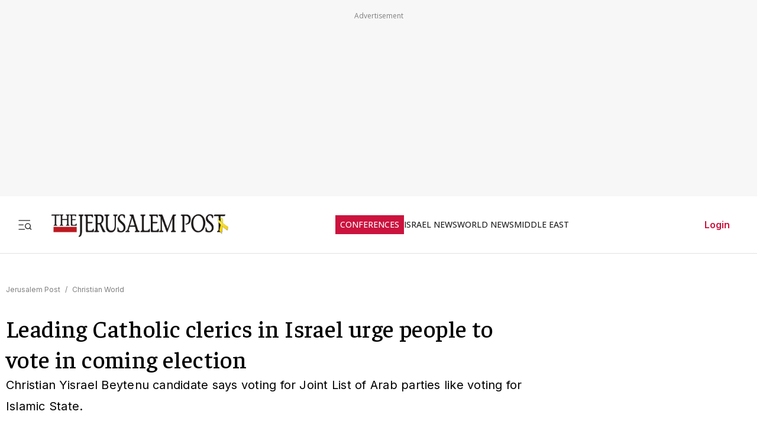

--- FILE ---
content_type: text/javascript
request_url: https://rumcdn.geoedge.be/f7ae3efe-f9e8-44be-8cf9-3b564afd5f4b/grumi.js
body_size: 95663
content:
var grumiInstance = window.grumiInstance || { q: [] };
(function createInstance (window, document, options = { shouldPostponeSample: false }) {
	!function r(i,o,a){function s(n,e){if(!o[n]){if(!i[n]){var t="function"==typeof require&&require;if(!e&&t)return t(n,!0);if(c)return c(n,!0);throw new Error("Cannot find module '"+n+"'")}e=o[n]={exports:{}};i[n][0].call(e.exports,function(e){var t=i[n][1][e];return s(t||e)},e,e.exports,r,i,o,a)}return o[n].exports}for(var c="function"==typeof require&&require,e=0;e<a.length;e++)s(a[e]);return s}({1:[function(e,t,n){var r=e("./config.js"),i=e("./utils.js");t.exports={didAmazonWin:function(e){var t=e.meta&&e.meta.adv,n=e.preWinningAmazonBid;return n&&(t=t,!i.isEmptyObj(r.amazonAdvIds)&&r.amazonAdvIds[t]||(t=e.tag,e=n.amzniid,t.includes("apstag.renderImp(")&&t.includes(e)))},setAmazonParametersToSession:function(e){var t=e.preWinningAmazonBid;e.pbAdId=void 0,e.hbCid=t.crid||"N/A",e.pbBidder=t.amznp,e.hbCpm=t.amznbid,e.hbVendor="A9",e.hbTag=!0}}},{"./config.js":5,"./utils.js":24}],2:[function(e,t,n){var l=e("./session"),r=e("./urlParser.js"),m=e("./utils.js"),i=e("./domUtils.js").isIframe,f=e("./htmlParser.js"),g=e("./blackList").match,h=e("./ajax.js").sendEvent,o=".amazon-adsystem.com",a="/dtb/admi",s="googleads.g.doubleclick.net",e="/pagead/",c=["/pagead/adfetch",e+"ads"],d=/<iframe[^>]*src=['"]https*:\/\/ads.\w+.criteo.com\/delivery\/r\/.+<\/iframe>/g,u={};var p={adsense:{type:"jsonp",callbackName:"a"+ +new Date,getJsUrl:function(e,t){return e.replace("output=html","output=json_html")+"&callback="+t},getHtml:function(e){e=e[m.keys(e)[0]];return e&&e._html_},shouldRender:function(e){var e=e[m.keys(e)[0]],t=e&&e._html_,n=e&&e._snippet_,e=e&&e._empty_;return n&&t||e&&t}},amazon:{type:"jsonp",callbackName:"apstag.renderImp",getJsUrl:function(e){return e.replace("/admi?","/admj?").replace("&ep=%7B%22ce%22%3A%221%22%7D","")},getHtml:function(e){return e.html},shouldRender:function(e){return e.html}},criteo:{type:"js",getJsHtml:function(e){var t,n=e.match(d);return n&&(t=(t=n[0].replace(/iframe/g,"script")).replace(/afr.php|display.aspx/g,"ajs.php")),e.replace(d,t)},shouldRender:function(e){return"loading"===e.readyState}}};function y(e){var t,n=e.url,e=e.html;return n&&((n=r.parse(n)).hostname===s&&-1<c.indexOf(n.pathname)&&(t="adsense"),-1<n.hostname.indexOf(o))&&-1<n.pathname.indexOf(a)&&(t="amazon"),(t=e&&e.match(d)?"criteo":t)||!1}function v(r,i,o,a){e=i,t=o;var e,t,n,s=function(){e.src=t,h({type:"adfetch-error",meta:JSON.stringify(l.meta)})},c=window,d=r.callbackName,u=function(e){var t,n=r.getHtml(e),e=(l.bustedUrl=o,l.bustedTag=n,r.shouldRender(e));t=n,(t=f.parse(t))&&t.querySelectorAll&&(t=m.map(t.querySelectorAll("[src], [href]"),function(e){return e.src||e.href}),m.find(t,function(e){return g(e).match}))&&h({type:"adfetch",meta:JSON.stringify(l.meta)}),!a(n)&&e?(t=n,"srcdoc"in(e=i)?e.srcdoc=t:((e=e.contentWindow.document).open(),e.write(t),e.close())):s()};for(d=d.split("."),n=0;n<d.length-1;n++)c[d[n]]={},c=c[d[n]];c[d[n]]=u;var u=r.getJsUrl(o,r.callbackName),p=document.createElement("script");p.src=u,p.onerror=s,p.onload=function(){h({type:"adfetch-loaded",meta:JSON.stringify(l.meta)})},document.scripts[0].parentNode.insertBefore(p,null)}t.exports={shouldBust:function(e){var t,n=e.iframe,r=e.url,e=e.html,r=(r&&n&&(t=i(n)&&!u[n.id]&&y({url:r}),u[n.id]=!0),y({html:e}));return t||r},bust:function(e){var t=e.iframe,n=e.url,r=e.html,i=e.doc,o=e.inspectHtml;return"jsonp"===(e=p[y(e)]).type?v(e,t,n,o):"js"===e.type?(t=i,n=r,i=(o=e).getJsHtml(n),l.bustedTag=n,!!o.shouldRender(t)&&(t.write(i),!0)):void 0},checkAndBustFriendlyAmazonFrame:function(e,t){(e=e.defaultView&&e.defaultView.frameElement&&e.defaultView.frameElement.id)&&e.startsWith("apstag")&&(l.bustedTag=t)}}},{"./ajax.js":3,"./blackList":4,"./domUtils.js":8,"./htmlParser.js":13,"./session":21,"./urlParser.js":23,"./utils.js":24}],3:[function(e,t,n){var i=e("./utils.js"),o=e("./config.js"),r=e("./session.js"),a=e("./domUtils.js"),s=e("./jsUtils.js"),c=e("./methodCombinators.js").before,d=e("./tagSelector.js").getTag,u=e("./constants.js"),e=e("./natives.js"),p=e.fetch,l=e.XMLHttpRequest,m=e.Request,f=e.TextEncoder,g=e.postMessage,h=[];function y(e,t){e(t)}function v(t=null){i.forEach(h,function(e){y(e,t)}),h.push=y}function b(e){return e.key=r.key,e.imp=e.imp||r.imp,e.c_ver=o.c_ver,e.w_ver=r.wver,e.w_type=r.wtype,e.b_ver=o.b_ver,e.ver=o.ver,e.loc=location.href,e.ref=document.referrer,e.sp=r.sp||"dfp",e.cust_imp=r.cust_imp,e.cust1=r.meta.cust1,e.cust2=r.meta.cust2,e.cust3=r.meta.cust3,e.caid=r.meta.caid,e.scriptId=r.scriptId,e.crossOrigin=!a.isSameOriginWin(top),e.debug=r.debug,"dfp"===r.sp&&(e.qid=r.meta.qid),e.cdn=o.cdn||void 0,o.accountType!==u.NET&&(e.cid=r.meta&&r.meta.cr||123456,e.li=r.meta.li,e.ord=r.meta.ord,e.ygIds=r.meta.ygIds),e.at=o.accountType.charAt(0),r.hbTag&&(e.hbTag=!0,e.hbVendor=r.hbVendor,e.hbCid=r.hbCid,e.hbAdId=r.pbAdId,e.hbBidder=r.pbBidder,e.hbCpm=r.hbCpm,e.hbCurrency=r.hbCurrency),"boolean"==typeof r.meta.isAfc&&(e.isAfc=r.meta.isAfc,e.isAmp=r.meta.isAmp),r.meta.hasOwnProperty("isEBDA")&&"%"!==r.meta.isEBDA.charAt(0)&&(e.isEBDA=r.meta.isEBDA),r.pimp&&"%_pimp%"!==r.pimp&&(e.pimp=r.pimp),void 0!==r.pl&&(e.preloaded=r.pl),e.site=r.site||a.getTopHostname(),e.site&&-1<e.site.indexOf("safeframe.googlesyndication.com")&&(e.site="safeframe.googlesyndication.com"),e.isc=r.isc,r.adt&&(e.adt=r.adt),r.isCXM&&(e.isCXM=!0),e.ts=+new Date,e.bdTs=o.bdTs,e}function w(t,n){var r=[],e=i.keys(t);return void 0===n&&(n={},i.forEach(e,function(e){void 0!==t[e]&&void 0===n[e]&&r.push(e+"="+encodeURIComponent(t[e]))})),r.join("&")}function E(e){e=i.removeCaspr(e),e=r.doubleWrapperInfo.isDoubleWrapper?i.removeWrapperXMP(e):e;return e=4e5<e.length?e.slice(0,4e5):e}function j(t){return function(){var e=arguments[0];return e.html&&(e.html=E(e.html)),e.tag&&(e.tag=E(e.tag)),t.apply(this,arguments)}}e=c(function(e){var t;e.hasOwnProperty("byRate")&&!e.byRate||(t=a.getAllUrlsFromAllWindows(),"sample"!==e.r&&"sample"!==e.bdmn&&t.push(e.r),e[r.isPAPI&&"imaj"!==r.sp?"vast_content":"tag"]=d(),e.urls=JSON.stringify(t),e.hc=r.hc,e.vastUrls=JSON.stringify(r.vastUrls),delete e.byRate)}),c=c(function(e){e.meta=JSON.stringify(r.meta),e.client_size=r.client_size});function O(e,t){var n=new l;n.open("POST",e),n.setRequestHeader("Content-type","application/x-www-form-urlencoded"),n.send(w(t))}function A(t,e){return o=e,new Promise(function(t,e){var n=(new f).encode(w(o)),r=new CompressionStream("gzip"),i=r.writable.getWriter();i.write(n),i.close(),new Response(r.readable).arrayBuffer().then(function(e){t(e)}).catch(e)}).then(function(e){e=new m(t,{method:"POST",body:e,mode:"no-cors",headers:{"Content-type":"application/x-www-form-urlencoded","Accept-Language":"gzip"}});p(e)});var o}function T(e,t){p&&window.CompressionStream?A(e,t).catch(function(){O(e,t)}):O(e,t)}function _(e,t){r.hasFrameApi&&!r.frameApi?g.call(r.targetWindow,{key:r.key,request:{url:e,data:t}},"*"):T(e,t)}r.frameApi&&r.targetWindow.addEventListener("message",function(e){var t=e.data;t.key===r.key&&t.request&&(T((t=t.request).url,t.data),e.stopImmediatePropagation())});var I,x={};function k(r){return function(n){h.push(function(e){if(e&&e(n),n=b(n),-1!==r.indexOf(o.reportEndpoint,r.length-o.reportEndpoint.length)){var t=r+w(n,{r:!0,html:!0,ts:!0});if(!0===x[t]&&!(n.rbu||n.is||3===n.rdType||n.et))return}x[t]=!0,_(r,n)})}}let S="https:",C=S+o.apiUrl+o.reportEndpoint;t.exports={sendInit:s.once(c(k(S+o.apiUrl+o.initEndpoint))),sendReport:e(j(k(S+o.apiUrl+o.reportEndpoint))),sendError:k(S+o.apiUrl+o.errEndpoint),sendDebug:k(S+o.apiUrl+o.dbgEndpoint),sendStats:k(S+o.apiUrl+(o.statsEndpoint||"stats")),sendEvent:(I=k(S+o.apiUrl+o.evEndpoint),function(e,t){var n=o.rates||{default:.004},t=t||n[e.type]||n.default;Math.random()<=t&&I(e)}),buildRbuReport:e(j(b)),sendRbuReport:_,processQueue:v,processQueueAndResetState:function(){h.push!==y&&v(),h=[]},setReportsEndPointAsFinished:function(){x[C]=!0},setReportsEndPointAsCleared:function(){delete x[C]}}},{"./config.js":5,"./constants.js":6,"./domUtils.js":8,"./jsUtils.js":14,"./methodCombinators.js":16,"./natives.js":17,"./session.js":21,"./tagSelector.js":22,"./utils.js":24}],4:[function(e,t,n){var d=e("./utils.js"),r=e("./config.js"),u=e("./urlParser.js"),i=r.domains,o=r.clkDomains,e=r.bidders,a=r.patterns.wildcards;var s,p={match:!1};function l(e,t,n){return{match:!0,bdmn:e,ver:t,bcid:n}}function m(e){return e.split("").reverse().join("")}function f(n,e){var t,r;return-1<e.indexOf("*")?(t=e.split("*"),r=-1,d.every(t,function(e){var e=n.indexOf(e,r+1),t=r<e;return r=e,t})):-1<n.indexOf(e)}function g(e,t,n){return d.find(e,t)||d.find(e,n)}function h(e){return e&&"1"===e.charAt(0)}function c(c){return function(e){var n,r,i,e=u.parse(e),t=e&&e.hostname,o=e&&[e.pathname,e.search,e.hash].join("");if(t){t=[t].concat((e=(e=t).split("."),d.fluent(e).map(function(e,t,n){return n.shift(),n.join(".")}).val())),e=d.map(t,m),t=d.filter(e,function(e){return void 0!==c[e]});if(t&&t.length){if(e=d.find(t,function(e){return"string"==typeof c[e]}))return l(m(e),c[e]);var a=d.filter(t,function(e){return"object"==typeof c[e]}),s=d.map(a,function(e){return c[e]}),e=d.find(s,function(t,e){return r=g(d.keys(t),function(e){return f(o,e)&&h(t[e])},function(e){return f(o,e)}),n=m(a[e]),""===r&&(e=s[e],i=l(n,e[r])),r});if(e)return l(n,e[r],r);if(i)return i}}return p}}function y(e){e=e.substring(2).split("$");return d.map(e,function(e){return e.split(":")[0]})}t.exports={match:function(e,t){var n=c(i);return t&&"IFRAME"===t.toUpperCase()&&(t=c(o)(e)).match?(t.rdType=2,t):n(e)},matchHB:(s=c(e),function(e){var e=e.split(":"),t=e[0],e=e[1],e="https://"+m(t+".com")+"/"+e,e=s(e);return e.match&&(e.bdmn=t),e}),matchAgainst:c,matchPattern:function(t){var e=g(d.keys(a),function(e){return f(t,e)&&h(a[e])},function(e){return f(t,e)});return e?l("pattern",a[e],e):p},isBlocking:h,getTriggerTypes:y,removeTriggerType:function(e,t){var n,r=(i=y(e.ver)).includes(t),i=1<i.length;return r?i?(e.ver=(n=t,(r=e.ver).length<2||"0"!==r[0]&&"1"!==r[0]||"#"!==r[1]||(i=r.substring(0,2),1===(t=r.substring(2).split("$")).length)?r:0===(r=t.filter(function(e){var t=e.indexOf(":");return-1===t||e.substring(0,t)!==n})).length?i.slice(0,-1):i+r.join("$")),e):p:e}}},{"./config.js":5,"./urlParser.js":23,"./utils.js":24}],5:[function(e,t,n){t.exports={"ver":"0.1","b_ver":"0.5.480","blocking":true,"rbu":0,"silentRbu":0,"signableHosts":[],"onRbu":1,"samplePercent":-1,"debug":true,"accountType":"publisher","impSampleRate":0.007,"statRate":0.05,"apiUrl":"//gw.geoedge.be/api/","initEndpoint":"init","reportEndpoint":"report","statsEndpoint":"stats","errEndpoint":"error","dbgEndpoint":"debug","evEndpoint":"event","filteredAdvertisersEndpoint":"v1/config/filtered-advertisers","rdrBlock":true,"ipUrl":"//rumcdn.geoedge.be/grumi-ip.js","altTags":[],"hostFilter":[],"maxHtmlSize":0.4,"reporting":true,"advs":{},"creativeWhitelist":{},"heavyAd":false,"cdn":"cloudfront","domains":{"ten.dferuza.10z.2eybzhxerhgbjgca-rle":"1#1:64519","moc.xmznel.2s":"1#1:64519","emag.lrb":"1#1:64519","ur.trcpcsd.rc":"1#1:64519","orp.peewseruces":"1#1:64519","ten.tnorfduolc.hdr30wt8ptlk1d":"1#1:64519","moc.yy2ka.ndc":"1#1:64519","zyx.c0i":"1#1:64519","moc.musuw.ndc":"1#1:64519","ten.dferuza.10z.xafewf3eed7dxbdd-vic":"1#1:64519","moc.buhtsitpab":"1#1:64519","ecaps.bewpot":"1#1:64519","moc.daeha-tseb":"1#1:64519","moc.enohcetndc":"1#1:64519","moc.elytsyhtlaeheb":"1#1:64519","moc.aeesud":"1#1:64519","moc.pezpmjcm":"1#1:64519","moc.dib-yoj.ed-pmi-vda":"1#1:64519","tser.icarfdiulf":"1#1:64519","tser.modirotri":"1#1:64519","tser.ziffutecim":"1#1:64519","orp.ottosccoer":"1#1:64519","tser.sednuabirt":"1#1:64519","tser.muehrrganu":"1#1:64519","tser.ahgopoeht":"1#1:64519","ten.611166bm.www":"1#1:64519","ppa.naecolatigidno.yhpiz-retsamagoy":"1#1:64519","moc.draugllawlatigid.gb60hd37ccbuhgsd5m5d":"1#1:64519","pohs.searmoh":"1#1:64519","ecaps.oyrnips":"1#1:64519","us.oyarqx":"1#1:64519","moc.kayaknitsa":"1#1:64519","tser.immurviuca":"1#1:64519","moc.otebx8.ppa":"1#1:64519","tser.trabaanayc":"1#1:64519","tser.vednuffarg":"1#1:64519","moc.sbalsoilehartun":"1#1:64519","tser.erffaweton":"1#1:64519","kcilc.setneilc-sosiva.acnaruges":"1#1:64519","moc.eslupesworbitnegavurt.r3qw":"1#1:64519","moc.wqurpfig-selirrebdliw":"1#1:64519","ppa.naecolatigidno.yg8ad-su-htiw-agoy":"1#1:64519","moc.kcolmaes":"1#1:64519","moc.sgnivas-negtxen":"1#1:64519","moc.remagehtnai":"1#1:64519","ppa.yfilten.f9fab54b-45518091106202-taigalp-eralfduolc":"1#1:64519","ppa.yfilten.f5214b16-93048091106202-taigalp-eralfduolc":"1#1:64519","ppa.yfilten.fbdeb2a6-32200191106202-taigalp-eralfduolc":"1#1:64519","orp.lfaeltitna":"1#1:64519","ur.osloohcs":"1#1:64519","moc.ppaukoreh.465f7831ee49-1bew-hsif-rats":"1#1:64519","ur.ngisedorp-sm":"1#1:64519","etis.tsercxyrov":"1#1:64519","ur.nark-krapotva":"1#1:64519","latigid.xemep-esrup":"1#1:64519","moc.opmilopmacgnippohsatsivni":"1#1:64519","moc.808tnithserf":"1#1:64519","gs.egnellahcand":"1#1:64519","moc.rotadilav-lmth-evil":"1#1:64519","moc.pihsrepelgguolb":"1#1:64519","etis.erehpsetingi":"1#1:64519","dlrow.oxemirolys":"1#1:64519","etis.dulasoculg":"1#1:64519","cc.350lpaport":"1#1:64519","moc.kpaquos":"1#1:64519","dlrow.redisniia.swen-ku":"1#1:64519","moc.golbotsevol.onaimo":"1#1:64519","moc.slaedregiflihymmot":"1#1:64519","moc.tsohaidemvrs":"1#1:64519","moc.sreverofyromem.latrop":"1#1:64519","kcilc.teslut":"1#1:64519","moc.lacsif-hsac":"1#1:64519","orp.lddasfonom":"1#1:64519","moc.potswenbuh":"1#1:64519","ppa.naecolatigidno.g94do-4-ppa-eltrut-aes":"1#1:64519","moc.sehcnineveleoxe":"1#1:64519","pot.amla-reteew-stiaw":"1#1:64519","moc.sulpyromemorp":"1#1:64519","etis.onihsasum-ogib":"1#1:64519","moc.srethguadfoebirt":"1#1:64519","ur.orpvonivtil":"1#1:64519","gro.etisehcin.arativ":"1#1:64519","moc.atcontsul":"1#1:64519","moc.cllecivresgninaelcsdeer":"1#1:64519","moc.tenerevocsidpot.apl":"1#1:64519","moc.golbesuaidem.apl":"1#1:64519","ur.1srukenilno":"1#1:64519","moc.gnifrus-tsaf.psd":"1#1:64519","moc.evawreviri":"1#1:64519","moc.sgtvo":"1#1:64519","enilno.dnimlacigol.tsaesu-btr":"1#1:64519","moc.ruzah-konib.3rt":"1#1:64519","moc.osuogooed.nemhenba":"1#1:64519","moc.hsilbupdagnitekram":"1#1:64519","moc.oitesiw.nemhenba":"1#1:64519","ecaps.zkzr24vbli":"1#1:64519","enilno.kcartgma.kcart":"1#1:64519","cc.lllla4nuf.yalp":"1#1:64519","moc.sgtke":"1#1:64519","moc.tsez-ocip":"1#1:64519","moc.lessuoreicul":"1#1:64519","moc.ecarsussap.067965-tsetal":"1#1:64519","ten.tnorfduolc.zjnukhvghq9o2d":"1#1:64519","moc.danosiof.st":"1#1:64519","knil.ppa.ifos":"1#1:64519","moc.buhewotbew.apl":"1#1:64519","oi.sppareniatnoceruza.sutsae.e90947fd-rewolfder.we67584nkrio":"1#1:64519","tser.uorcsedurp":"1#1:64519","tser.reserelper":"1#1:64519","moc.decwwir":"1#1:64519","ur.qnfdt":"1#1:64519","tser.etulpincet":"1#1:64519","moc.latrophtlaehdetsurt.www":"1#1:64519","etis.lativnredom.www":"1#1:64519","pohs.orp3jw.www":"1#1:64519","ppa.naecolatigidno.hobei-ppa-hsifyllej-moolb-agoy":"1#1:64519","enilno.umenomotipezepexifem":"1#1:64519","etis.serutamytic":"1#1:64519","moc.lartnecyliadndnert.81":"1#1:64519","tser.acnirrubba":"1#1:64519","tser.abatscavib":"1#1:64519","moc.oemoxqua":"1#1:64519","tser.rettucopac":"1#1:64519","tser.ccoiclacic":"1#1:64519","moc.spitsgnivasyliad":"1#1:64519","tser.nacninoped":"1#1:64519","tser.arposguffe":"1#1:64519","ecaps.hsiledaj.fni":"1#1:64519","tser.gelidorbmi":"1#1:64519","tser.lbramliser":"1#1:64519","tser.ratirnorgs":"1#1:64519","tser.elevszercs":"1#1:64519","ur.ptgov":"1#1:64519","moc.rgoalv":"1#1:64519","moc.yfipohsym.euqituob-tfig-exul":"1#1:64519","ppa.yfilten.5dbedec3-02908091106202-taigalp-eralfduolc":"1#1:64519","ppa.yfilten.eb3d6046-55048091106202-taigalp-eralfduolc":"1#1:64519","ppa.yfilten.6671e5ab-85248091106202-taigalp-eralfduolc":"1#1:64519","oi.sppareniatnoceruza.tsaenapaj.44fe05fe-ffilcelbaeerga.h5uenewrociu":"1#1:64519","ten.etis-taerg.arativ":"1#1:64519","zyx.rotacidni-hsac":"1#1:64519","ur.81enilasark":"1#1:64519","moc.abuzusayog":"1#1:64519","moc.etageledroferiugcm":"1#1:64519","moc.utasrebokoj":"1#1:64519","moc.hsiwelom":"1#1:64519","ur.retsam-hcetforp":"1#1:64519","ac.noitcasetimgarhpoiratno":"1#1:64519","kcilc.retsilb":"1#1:64519","ur.ikehc2":"1#1:64519","pohs.elastoobdnalrebmit-su":"1#1:64519","etis.cdsacb.www":"1#1:64519","etis.rovalfemoh":"1#1:64519","moc.arexitnalemivaro":"1#1:64519","moc.bewramuktikna":"1#1:64519","moc.iaedarthtnys":"1#1:64519","moc.edklcda":"1#1:64519","orp.ockukuh":"1#1:64519","etis.etakaknab":"1#1:64519","etis.uiuoy":"1#1:64519","etis.hsurrotom":"1#1:64519","etis.mooldnaexul":"1#1:64519","moc.ppaukoreh.87695bcbc564-buhoraviq":"1#1:64519","uoyc.uchuhcetiem":"1#1:64519","moc.egarevoctifenebpleh":"1#1:64519","moc.zsobiv":"1#1:64519","moc.zavahifazah":"1#1:64519","oi.bew24.onaimo":"1#1:64519","moc.xxamomemorp":"1#1:64519","zyx.larrocardnola":"1#1:64519","ppa.naecolatigidno.683b5-ppa-eltrut-aes":"1#1:64519","yg.trohs.0apv5f":"1#1:64519","enilno.armod":"1#1:64519","ppa.yfilten.fa61a752-31008091106202-taigalp-eralfduolc":"1#1:64519","ppa.yfilten.a8981dfe-34348091106202-taigalp-eralfduolc":"1#1:64519","ppa.yfilten.4726b52f-42448091106202-taigalp-eralfduolc":"1#1:64519","ppa.yfilten.4a69c668-32859091106202-taigalp-eralfduolc":"1#1:64519","moc.latrophcetegdirb.007v8e37ccbuh0mu0n5d":"1#1:64519","moc.sulpamenicbara.am":"1#1:64519","moc.enozelibomtrams":"1#1:64519","etis.evrevlaryp":"1#1:64519","moc.cllgnitniapgnihsawerusserpnotlef":"1#1:64519","moc.trabeiz":"1#1:64519","ur.loohcs-enirambus":"1#1:64519","etis.akoagirakih-ogib":"1#1:64519","ur.morphcetnim":"1#1:64519","ecaps.vdekciw":"1#1:64519","gro.siuhtsloottegdub":"1#1:64519","wocsom.ymedacarebyc":"1#1:64519","moc.ppaukoreh.079b09f0a734-15343-dnalsi-dedraug":"1#1:64519","ten.swodniw.eroc.bew.31z.yradnoces-4110913033e3033e3033e":"1#1:64519","moc.tjf19":"1#1:64519","moc.xmeertsngised":"1#1:64519","moc.edom-dirgweiver.apl":"1#1:64519","moc.woonrohcnabew.apl":"1#1:64519","kcilc.sailekuk":"1#1:64519","dlrow.rohtler":"1#1:64519","moc.gatbm.ndc":"1#1:64519","orp.pophsup":"1#1:64519","moc.xinus-lepat.2rt":"1#1:64519","ofni.htaprider.ue-og":"1#1:64519","oi.citamdib.611sda":"1#1:64519","moc.ketuz-mivah.3rt":"1#1:64519","moc.sesulplexip.tsaesu-btr":"1#1:64519","zyx.daibompxe":"1#1:64519","ofni.og7etadpu":"1#1:64519","moc.btr-mueda.rekcart":"1#1:64519","cc.daol-lmth.5":"1#1:64519","moc.esecivrestlob.gnikcart":"1#1:64519","ofni.htaprider.8su-og":"1#1:64519","tser.aroifesreh":"1#1:64519","tser.omramgiluh":"1#1:64519","moc.ededyppah":"1#1:64519","moc.ecnarusnisojoj":"1#1:64519","ofni.unem-xob-eht-ni-kcaj":"1#1:64519","tser.inogaaccar":"1#1:64519","moc.wwelas.t":"1#1:64519","moc.tfosenivgatoodikiw.aent":"1#1:64519","moc.ppaukoreh.641e5a4e25af-wolgteiuq":"1#1:64519","enilno.eltsenrovalf":"1#1:64519","moc.1laedk":"1#1:64519","tser.dnihgauqca":"1#1:64519","tser.zlifsmulla":"1#1:64519","sbs.tolsnozama":"1#1:64519","tser.igaveuparc":"1#1:64519","tser.levajsuroc":"1#1:64519","tser.nrevsdeced":"1#1:64519","tser.hacedneped":"1#1:64519","moc.iksied":"1#1:64519","tser.tsocsucsid":"1#1:64519","tser.isrepomalg":"1#1:64519","moc.suosfig":"1#1:64519","tser.litimirfni":"1#1:64519","moc.enozakaepngised.apl":"1#1:64519","moc.noitulrednel":"1#1:64519","tser.cidarapmir":"1#1:64519","moc.yadotenilnoefasyats":"1#1:64519","tser.onargarvos":"1#1:64519","tser.hcsemorpnu":"1#1:64519","ppa.yfilten.f80e291c-65608091106202-taigalp-eralfduolc":"1#1:64519","moc.42ssenllewyliad.www":"1#1:64519","moc.orpreplehesoculg.htlaeh":"1#1:64519","ppa.yfilten.40400d11-31100191106202-taigalp-eralfduolc":"1#1:64519","moc.yrotsnamowssenlew.xm-xaluco":"1#1:64519","moc.enozlumrofhcet.apl":"1#1:64519","moc.ediuglarutanlaer":"1#1:64519","pj.hcraeser-uresagas":"1#1:64519","pohs.tawehcla":"1#1:64519","moc.yrubswerhs-yroehtegnaro":"1#1:64519","ppa.yfilten.6c3c62e7-00455191106202-taigalp-eralfduolc":"1#1:64519","ni.oc.yfirevnamuh.g6imce37ccbuh08h5n5d":"1#1:64519","etis.sgnidaerpot":"1#1:64519","evil.kuserucesderetsigercp":"1#1:64519","bulc.nzivnif":"1#1:64519","moc.tsorf-neerg":"1#1:64519","etis.egdireuqrot":"1#1:64519","etis.erehpsraeg":"1#1:64519","etis.rotcevdaor":"1#1:64519","etis.tfirdotua":"1#1:64519","moc.ppaukoreh.a50d1b58e06c-17637-erips-krats":"1#1:64519","moc.latrophcetegdirb.gbg6nd37ccbuhgnoem5d":"1#1:64519","pohs.tfigdnayot":"1#1:64519","zyx.muoyletajatnomlanas7a":"1#1:64519","ppa.naecolatigidno.kpcw3-ppa-hsifknom":"1#1:64519","uci.daerps-hsac":"1#1:64519","moc.a6202dni":"1#1:64519","moc.buhenilidem":"1#1:64519","zyx.tuokaerb-hsac":"1#1:64519","ppa.naecolatigidno.lmwym-ppa-retsyo":"1#1:64519","moc.egarevelgolbeht":"1#1:64519","ppa.naecolatigidno.wbzku-ppa-llehsaes":"1#1:64519","moc.hpmocedael":"1#1:64519","ecaps.cilrebaforp":"1#1:64519","moc.rfkainamofni":"1#1:64519","moc.fskistul":"1#1:64519","etis.uuuotian":"1#1:64519","ten.swodniw.eroc.bew.91z.1uyynolkimes":"1#1:64519","teb.777mtm.www":"1#1:64519","zyx.jhsenak":"1#1:64519","moc.sthgil-stroper-daer":"1#1:64519","zyx.etnemelcisyed":"1#1:64519","moc.ecarsussap.441075-tsetal":"1#1:64519","ten.tnorfduolc.64pgc8xmtcuu1d":"1#1:64519","oi.vdarda.ipa":"1#1:64519","ved.tpgyad":"1#1:64519","ofni.htaprider.rtluv-og":"1#1:64519","orp.buhtylana.ffa":"1#1:64519","zyx.vdaelacs.rkcrt":"1#1:64519","ofni.norfssepsz.op":"1#1:64519","moc.cisloot.sj":"1#1:64519","moc.esuohecipscitamora":"1#1:64519","moc.zkbsda":"1#1:64519","moc.aidem-sserpxeila.stessa":"1#1:64519","ten.tnorfduolc.g4pvzepdaeq1d":"1#1:64519","ofni.htaprider.9su-og":"1#1:64519","moc.8831agem":"1#1:64519","tser.lasavuidom":"1#1:64519","ofni.enilnossenmlac.or":"1#1:64519","tser.ropiderpir":"1#1:64519","moc.kniledonhcet.0ks7ld37ccbuh8mpam5d":"1#1:64519","pohs.ijdol":"1#1:64519","moc.sirakeitsirhc":"1#1:64519","moc.88nipsorom":"1#1:64519","moc.psd-ipsni":"1#1:64519","tser.ppairnedda":"1#1:64519","rb.moc.7nlatrop.omorpnoidua":"1#1:64519","tser.nocafmeloc":"1#1:64519","moc.ti.erocdnefed":"1#1:64519","enilno.xyrokrad":"1#1:64519","nuf.semagecaps.nptorf":"1#1:64519","tser.lauqsokuel":"1#1:64519","tser.retnimyalp":"1#1:64519","tser.ilgimnocir":"1#1:64519","tser.oitarucnir":"1#1:64519","tser.olsidtmraw":"1#1:64519","tser.acracragnu":"1#1:64519","ppa.naecolatigidno.mmnn6-dlo-rof-erac-ew":"1#1:64519","ppa.yfilten.fe67acd1-43218091106202-taigalp-eralfduolc":"1#1:64519","ppa.yfilten.a3e312c8-21959091106202-taigalp-eralfduolc":"1#1:64519","ppa.yfilten.a79c8b62-93100191106202-taigalp-eralfduolc":"1#1:64519","ppa.yfilten.26791cf9-00300191106202-taigalp-eralfduolc":"1#1:64519","ppa.yfilten.772e40a9-53900191106202-taigalp-eralfduolc":"1#1:64519","moc.ksatewdaer.apl":"1#1:64519","ku.reyalp-wen.www":"1#1:64519","moc.buhesruok":"1#1:64519","erots.dlorenops":"1#1:64519","ppa.naecolatigidno.vyvzf-ppa-laes":"1#1:64519","moc.inisid-amuc-raseb-gnanem":"1#1:64519","moc.sirap-ecnagele-nosiam":"1#1:64519","ur.ksmsucricorp":"1#1:64519","moc.lf052acirema":"1#1:64519","orp.euqitamuenp-deeps":"1#1:64519","etis.emoh-tpilce":"1#1:64519","erots.renrocwerb":"1#1:64519","moc.enozesir-hcet":"1#1:64519","ten.xet-ahpla":"1#1:64519","etis.avonrepus-ogib":"1#1:64519","etis.egdirevird":"1#1:64519","etis.lidmanop":"1#1:64519","etis.sixenylativ":"1#1:64519","etis.rocedelytsefil":"1#1:64519","etis.ratceneert":"1#1:64519","moc.shtapnerw":"1#1:64519","nuf.daolnwodk4":"1#1:64519","eno.draobhsad-eulb":"1#1:64519","dlrow.laxivnerot":"1#1:64519","zyx.nalanasmok":"1#1:64519","orp.sknilssecca.xtr":"1#1:64519","moc.xlpsstb":"1#1:64519","moc.reirrabfrusefas":"1#1:64519","uci.noitomdliub":"1#1:64519","ppa.yfilten.89ddfd7c-24448091106202-taigalp-eralfduolc":"1#1:64519","golb.eruphtlaeheht":"1#1:64519","enilno.yhtlaeh-nitaleg":"1#1:64519","latigid.enalssarb":"1#1:64519","moc.ehuhcsdnahdraugtaeh":"1#1:64519","etis.tfela-solcyc-llip":"1#1:64519","evil.draugbewwenerwoncp":"1#1:64519","moc.rekihsemaj":"1#1:64519","gro.colehucflanoissergnoc":"1#1:64519","ppa.naecolatigidno.5hw27-2-ppa-daehremmah":"1#1:64519","gro.buhrenrubtaf.teid":"1#1:64519","su.robrahaedi":"1#1:64519","moc.xamorpomem":"1#1:64519","sbs.apicagofajap":"1#1:64519","evil.kuytirucesevitcacp":"1#1:64519","gro.wontesermils":"1#1:64519","moc.uroferacotua.og":"1#1:64519","moc.uroferacotua":"1#1:64519","moc.latrophcetegdirb.0ef9je37ccbuhoiqan5d":"1#1:64519","moc.enozselcitra-emirp":"1#1:64519","ved.segap.re5-0pp.88b6a5f2":"1#1:64519","moc.6202dni":"1#1:64519","ten.hp33nn":"1#1:64519","pohs.orokuy":"1#1:64519","moc.xojwfiiv.s":"1#1:64519","moc.enilnosivarts":"1#1:64519","eniw.tropbewlausac":"1#1:64519","kni.niw2niw":"1#1:64519","moc.yawa-em-llor":"1#1:64519","moc.sgtke.ndc":"1#1:64519","oi.citamdib.201sda":"1#1:64519","ten.tnorfduolc.5w8s2qxrbvwy1d":"1#1:64519","moc.qqniamodniamod":"1#1:64519","ten.tnorfduolc.a7ftfuq9zux42d":"1#1:64519","moc.krowtenplehtifeneb":"1#1:64519","zyx.urnopuciovt":"1#1:64519","pot.063htapecart":"1#1:64519","pot.buhrider":"1#1:64519","teb.knilynit.ndc.z":"1#1:64519","moc.sgtvo.ndc":"1#1:64519","tser.ievnicilef":"1#1:64519","tser.urbbatamuh":"1#1:64519","tser.ccobsartni":"1#1:64519","tser.coridemuam":"1#1:64519","moc.zxj9qbp":"1#1:64519","moc.edstoorerup":"1#1:64519","orp.asuorihcat":"1#1:64519","moc.spg109":"1#1:64519","moc.zzajmrk":"1#1:64519","bulc.niwrbb.www":"1#1:64519","moc.lartnecyliadndnert.71":"1#1:64519","pohs.reffo-retniw.6202":"1#1:64519","dfc.su-em-raen-aps-ydob":"1#1:64519","tser.ofsofatnoc":"1#1:64519","tser.orpmiolpid":"1#1:64519","moc.ppaegdirbpansximatsni.pjrg":"1#1:64519","tser.tasiretnnek":"1#1:64519","tser.tigidtisop":"1#1:64519","tser.ohtroulerp":"1#1:64519","orp.ircedttair":"1#1:64519","tser.effackris":"1#1:64519","pohs.xr5ajw.www":"1#1:64519","ur.46lavirp":"1#1:64519","ppa.yfilten.86873e7c-43518091106202-taigalp-eralfduolc":"1#1:64519","zib.efilsevol.aivatco":"1#1:64519","moc.llasdnertefiltrams":"1#1:64519","moc.tiforp-noznif":"1#1:64519","ppa.yfilten.462c2651-13250191106202-taigalp-eralfduolc":"1#1:64519","moc.ometelteem":"1#1:64519","moc.xinif-hsac":"1#1:64519","moc.yddubsgnivasroines":"1#1:64519","moc.nedragrofemoh":"1#1:64519","ur.98sedoa":"1#1:64519","ur.ayella-neris":"1#1:64519","ku.oc.enizagamsrevolgod":"1#1:64519","ten.swodniw.eroc.bew.31z.as4x42esa":"1#1:64519","moc.ecnerefnocgnitekramdnaselasnhs":"1#1:64519","moc.emme-aenil.www":"1#1:64519","etis.moolbdnaraeg":"1#1:64519","kcilc.ratspart":"1#1:64519","orp.niketlugnesurtemhem":"1#1:64519","nopq.izivnif":"1#1:64519","etis.zcniksnetni":"1#1:64519","pot.gnittrow":"1#1:64519","ed.trepxe-airaniluk":"1#1:64519","moc.77niwaport.www":"1#1:64519","moc.tsezvul":"1#1:64519","moc.erutcurtsarfnilatigidesirpretne":"1#1:64519","moc.zmolk":"1#1:64519","moc.demicv":"1#1:64519","gro.reggolbi.emohoeg":"1#1:64519","ppa.naecolatigidno.8uze2-ppa-laroc":"1#1:64519","kcilc.cigolket":"1#1:64519","moc.anutednolb":"1#1:64519","evil.edserucessecivrescp":"1#1:64519","moc.ledomnoisivgolb":"1#1:64519","moc.ppaukoreh.202a1ab4c74c-2bew-hsif-rats":"1#1:64519","ten.swodniw.eroc.bew.31z.c4x42asac":"1#1:64519","ten.swodniw.eroc.bolb.zfnjoohhejpnkfshqddk6103":"1#1:64519","ur.61radel":"1#1:64519","moc.ymedacatifssorcmaet":"1#1:64519","ten.swodniw.eroc.bew.31z.4110913033e3033e3033e":"1#1:64519","golb.womsklatytrid":"1#1:64519","etis.agru.www":"1#1:64519","ten.swodniw.eroc.bew.31z.yradnoces-5110913033e3033e3033e":"1#1:64519","moc.ppaukoreh.d81fb56cdc10-89187-rot-gnimoolb":"1#1:64519","etis.tluavxinoyrk":"1#1:64519","kcilc.naelusib.ue":"1#1:64519","moc.kmoykotgnikoob":"1#1:64519","moc.buhdaereirots":"1#1:64519","moc.hsifratstnaligiv":"1#1:64519","kcilc.cirdeo":"1#1:64519","zyx.ubdstr":"1#1:64519","moc.gnifrus-tsaf":"1#1:64519","pohs.drawerxdoof":"1#1:64519","moc.a1sm.ndc":"1#1:64519","ofni.htaprider.2ue-og":"1#1:64519","moc.pohscitatseht.t":"1#1:64519","ten.tnorfduolc.oemwngu0ijm12d":"1#1:64519","su.mroftalpda.ffrt":"1#1:64519","moc.noitaunitnocgnipoordelttek":"1#1:64519","zyx.kutal-5mrex":"1#1:64519","tser.orwnuacsue":"1#1:64519","tser.atimiuopxe":"1#1:64519","tser.malhcurtsi":"1#1:64519","tser.tonegsanni":"1#1:64519","zyx.xinrevap":"1#1:64519","tser.iccusodlio":"1#1:64519","tser.uqenitnauq":"1#1:64519","enilno.qnfdt":"1#1:64519","etis.sulagkcart":"1#1:64519","moc.ppaegdirbpansximatsni.m2zz":"1#1:64519","enilno.fwfyx":"1#1:64519","etis.anakod":"1#1:64519","moc.drowuoygnix":"1#1:64519","moc.02hpgnik":"1#1:64519","moc.sdnufkapmoc":"1#1:64519","moc.sdhvkcr":"1#1:64519","kcilc.kcehctkaf":"1#1:64519","tser.nazibnevda":"1#1:64519","tser.ammarpocca":"1#1:64519","moc.esnefedtsohgduolc":"1#1:64519","tser.gerpstomed":"1#1:64519","evil.sucofyliad":"1#1:64519","em.tcetorpecived":"1#1:64519","tser.eppobinae":"1#1:64519","erots.recosstebnuf":"1#1:64519","tser.omrosaugni":"1#1:64519","moc.avrueod.pl":"1#1:64519","tser.ezlabetnom":"1#1:64519","tser.natnirotom":"1#1:64519","tser.retehimrym":"1#1:64519","tser.tlofsiteop":"1#1:64519","ur.xnihps-oiduts":"1#1:64519","tser.rpsidhcips":"1#1:64519","sotua.ecnarusni-egarevoc-elibomotua-paehc.www":"1#1:64519","ppa.naecolatigidno.ndg47-hcetirganuahs":"1#1:64519","moc.fagsunob":"1#1:64519","ppa.yfilten.b50cffff-93148091106202-taigalp-eralfduolc":"1#1:64519","ppa.yfilten.50ff2576-25358091106202-taigalp-eralfduolc":"1#1:64519","ppa.yfilten.a1228cda-52100191106202-taigalp-eralfduolc":"1#1:64519","ppa.yfilten.808712bb-05100191106202-taigalp-eralfduolc":"1#1:64519","orp.iadosaudnu":"1#1:64519","latigid.mrofpeed":"1#1:64519","evil.kuderucessecivrescp":"1#1:64519","moc.epocsbewdedaer":"1#1:64519","moc.daerdnasweiver.apl":"1#1:64519","moc.eslupabidam":"1#1:64519","pj.eciohc-ibanam":"1#1:64519","ved.segap.i31-3op.39757d82":"1#1:64519","moc.ailateprion":"1#1:64519","ur.ruot-tbb":"1#1:64519","gro.pohsymsti":"1#1:64519","gro.weivsucof.www":"1#1:64519","moc.ytfut-tigr-pmuht":"1#1:64519","enilno.sslaedagem":"1#1:64519","moc.abivaveker":"1#1:64519","bulc.tsopniam":"1#1:64519","enilno.apaxetamixanimexat":"1#1:64519","enilno.renroclaem":"1#1:64519","etis.esrevspohs":"1#1:64519","etis.etiusqbb":"1#1:64519","etis.sepicerfodlrow":"1#1:64519","dlrow.tneliiroxew":"1#1:64519","etis.tnalpexul":"1#1:64519","moc.hsibros":"1#1:64519","erots.pohsraey12yppah":"1#1:64519","uci.toom":"1#1:64519","uoyc.uchuhcetiem.www":"1#1:64519","moc.staerternavlis":"1#1:64519","niw.e889":"1#1:64519","moc.bewtibrosaidem":"1#1:64519","ni.oc.setagtcennoc.08glud37ccbuhggnlm5d":"1#1:64519","ppa.naecolatigidno.8ad7l-ppa-yargnits":"1#1:64519","kcilc.uunohegaz":"1#1:64519","mac.bebnvvnr":"1#1:64519","moc.ytrld":"1#1:64519","moc.llawesnefedlatigid.gla66e37ccbuh0p4sm5d":"1#1:64519","evil.troper-nocaeb":"1#1:64519","ppa.yfilten.74584ae3-80128091106202-taigalp-eralfduolc":"1#1:64519","etis.atroptfig":"1#1:64519","ten.seuqiremunel":"1#1:64519","dlrow.aneltud":"1#1:64519","ur.ycamitnituoba":"1#1:64519","moc.enoz-niargdaer.apl":"1#1:64519","moc.ediuglarutanerup":"1#1:64519","moc.se-golbneerg":"1#1:64519","ur.nialnoanaylsenzibbf":"1#1:64519","ur.koob-ivelairam":"1#1:64519","ten.swodniw.eroc.bew.31z.cruuganuu":"1#1:64519","oi.bew24.anora":"1#1:64519","moc.ycnegabuetisgolb":"1#1:64519","moc.maerdruolev":"1#1:64519","etis.agru":"1#1:64519","moc.plehlatsyrcecaps.dnal":"1#1:64519","ofni.evitsef":"1#1:64519","ofni.htaprider.7su-og":"1#1:64519","moc.noisufsbup-sda.b-rekcart":"1#1:64519","moc.as.krapsykcul":"1#1:64519","enilno.dnimlacigol.4v-tsaesu-btr":"1#1:64519","zyx.563ebhfewa":"1#1:64519","pohs.hcetiaor.ndc":"1#1:64519","ofni.htaprider.1su-og":"1#1:64519","moc.egnahcxesdani":"1#1:64519","ofni.htaprider.2su-og":"1#1:64519","tser.ocnontcele":"1#1:64519","tser.hcarbgreme":"1#1:64519","tser.illapydnah":"1#1:64519","tser.itucatapeh":"1#1:64519","tser.zinisimret":"1#1:64519","orp.dohodorp":"1#1:64519","kcilc.thcirebtlew":"1#1:64519","moc.cirtemdiarfatnemeriter":"1#1:64519","tser.evsidskra":"1#1:64519","moc.wolftifeb":"1#1:64519","tser.arretgatta":"1#1:64519","tser.amroftraoc":"1#1:64519","tser.ccorbupmoc":"1#1:64519","tser.nicnimasid":"1#1:64519","orp.socirgorid":"1#1:64519","tser.sivivevvos":"1#1:64519","enilno.pamedirts":"1#1:64519","moc.gnisitrevdavitciderp":"1#1:64519","pohs.zaryov":"1#1:64519","moc.yliadssenlleworuen":"1#1:64519","ppa.yfilten.3eda881d-51210191106202-taigalp-eralfduolc":"1#1:64519","kcilc.gniniart-hsac":"1#1:64519","ten.swodniw.eroc.bew.34z.unoitapoo":"1#1:64519","moc.buhrewot-bew.apl":"1#1:64519","ten.thcokeffehc":"1#1:64519","moc.ppaukoreh.6a2cfc976c07-5bew-hsif-rats":"1#1:64519","orp.dacasnocnif":"1#1:64519","ofni.yssruk-ia":"1#1:64519","enilno.ecipselpmis":"1#1:64519","ofni.orpscitylana":"1#1:64519","ofni.prw-legne":"1#1:64519","ten.swodniw.eroc.bew.91z.1uyynolkim":"1#1:64519","moc.esabecruoshtlaeh":"1#1:64519","ur.mam-latrop":"1#1:64519","moc.emagikohatam":"1#1:64519","moc.swenssolthgiewteg":"1#1:64519","moc.laicifforuotdlrowstb":"1#1:64519","ur.loohcsmuirdavk":"1#1:64519","ur.3gdpd":"1#1:64519","ur.ksrogonhcenlos-rotaukave":"1#1:64519","moc.tuobmixam":"1#1:64519","gro.rotaluclacsdarit":"1#1:64519","tser.pohszivnif":"1#1:64519","etis.nevowtfird":"1#1:64519","moc.volgapi":"1#1:64519","etis.zcemia":"1#1:64519","erots.yxalagpohshtolc":"1#1:64519","erots.pohsraey42yppah":"1#1:64519","moc.roiretni-atyam":"1#1:64519","moc.mnibkcotsia":"1#1:64519","ten.etis-taerg.onaimo":"1#1:64519","gro.reggolbi.airotserp":"1#1:64519","moc.bet-ih":"1#1:64519","ur.puorgepipylop":"1#1:64519","su.yenomfoyaweht.remotsuc":"1#1:64519","ofni.jqbsnodnem":"1#1:64519","moc.newoesile":"1#1:64519","zyx.emulov-hsac":"1#1:64519","oi.bew24.arativ":"1#1:64519","moc.iliij001.www":"1#1:64519","moc.suoiruxullatigid":"1#1:64519","moc.tseblennahcwon":"1#1:64519","moc.latrophcetegdirb.gjfe8e37ccbuh8qmvm5d":"1#1:64519","ppa.yfilten.444a2e83-35159091106202-taigalp-eralfduolc":"1#1:64519","ppa.yfilten.6d5d245b-25759091106202-taigalp-eralfduolc":"1#1:64519","moc.ogajkinakem":"1#1:64519","moc.nozartuen":"1#1:64519","ac.erehstratsssenisub":"1#1:64519","ten.swodniw.eroc.bew.31z.3110913033e3033e3033e":"1#1:64519","moc.sgnihtolc-ytfin":"1#1:64519","ur.cisumpasa":"1#1:64519","enilno.sgabdnahetot":"1#1:64519","moc.enoz-esirhcet.apl":"1#1:64519","ten.swodniw.eroc.bew.31z.7110913033e3033e3033e":"1#1:64519","ten.swodniw.eroc.bolb.ziterxkunvebblpcnfhd5203":"1#1:64519","moc.su.edoc-omorp-teboor":"1#1:64519","moc.tenerevocsidpot":"1#1:64519","ppa.naecolatigidno.ycptz-ppa-hsifrats":"1#1:64519","ten.swodniw.eroc.bew.91z.1uyynolkimfe":"1#1:64519","moc.knarniftrams.og":"1#1:64519","oi.citamdib.502sda":"1#1:64519","evil.eciovamzalp":"1#1:64519","moc.oeevo.sda.401sda":"1#1:64519","ur.ffoknit.ndc-tenartxe":"1#1:64519","pohs.ynnusolleh":"1#1:64519","pot.edondib.buekrt":"1#1:64519","moc.dnmbs.ue.bi":"1#1:64519","moc.lairteerflla.2v":"1#1:64519","lol.axryui.sppa":"1#1:64519","moc.owthcraeselpmasym.dnif":"1#1:64519","tser.amuerrepyh":"1#1:64519","moc.topsgolb.401ecnanifssenisubenilno":"1#1:64519","tser.itseroidar":"1#1:64519","tser.iriuqaplas":"1#1:64519","tser.attedlosir":"1#1:64519","moc.rednerno.xeladnalpeews":"1#1:64519","tser.zividtnevs":"1#1:64519","moc.semagcpnatit":"1#1:64519","tser.nargsrednu":"1#1:64519","moc.ppaukoreh.c00091b0e559-47543-llota-etinifni":"1#1:64519","uci.dartmuelortep.trats":"1#1:64519","gro.roxevtessa":"1#1:64519","ppa.naecolatigidno.eqhex-ppa-diuqs":"1#1:64519","moc.kniledonhcet.g1gdgd37ccbuhgeu4m5d":"1#1:64519","moc.95rtsadak":"1#1:64519","ni.oc.kcilctobor.0stbkd37ccbuh0969m5d":"1#1:64519","moc.asuretnuhselpmas.61":"1#1:64519","ten.senildaehhtlaeh.ua":"1#1:64519","tser.opsidicsab":"1#1:64519","tser.etnocrtnoc":"1#1:64519","kcilc.lootrebyc":"1#1:64519","tser.ercesttorg":"1#1:64519","moc.lbngwqdk":"1#1:64519","tser.rbmolivnir":"1#1:64519","tser.gillaepoir":"1#1:64519","etis.aroxei":"1#1:64519","ppa.yfilten.4d0f5837-00148091106202-taigalp-eralfduolc":"1#1:64519","ppa.yfilten.83590cc5-92421191106202-taigalp-eralfduolc":"1#1:64519","moc.ebivihcteks":"1#1:64519","moc.ecapsdlobswen":"1#1:64519","ppa.naecolatigidno.9wn7s-ppa-daehremmah":"1#1:64519","enilno.ozpin":"1#1:64519","moc.gnimaggnarig":"1#1:64519","moc.diarbswollofyllacificeps":"1#1:64519","su.yliadsucofdnert":"1#1:64519","pohs.elastoobdnalrebmit-su.www":"1#1:64519","etis.eracfrutemoh":"1#1:64519","etis.snoitailiffa.ipa":"1#1:64519","moc.sagaznesereviv":"1#1:64519","evil.dleihsbewwenerwoncp":"1#1:64519","orp.kukuharobya":"1#1:64519","etis.egdiretingi":"1#1:64519","erots.raazabtsen":"1#1:64519","etis.dooftepcinagro":"1#1:64519","etis.semilsahctam":"1#1:64519","erots.pohsraey22yppah":"1#1:64519","evil.kuserucesniamodcp":"1#1:64519","ed.eysah":"1#1:64519","ni.oc.yfirevnamuh.0vnjnd37ccbuh8hafm5d":"1#1:64519","moc.ydecul":"1#1:64519","ten.aidemaropsaid.wonnioj":"1#1:64519","gro.draob-ym.potneuq":"1#1:64519","moc.nmnoitcurtsnocjt.www":"1#1:64519","moc.newkcab":"1#1:64519","moc.llawesnefedlatigid.gmg66e37ccbuhg15sm5d":"1#1:64519","ten.swodniw.eroc.bew.61z.jjhhseea":"1#1:64519","moc.yadottsebtsacdaorb":"1#1:64519","moc.laicnanif-noznif":"1#1:64519","moc.xwlfngised.apl":"1#1:64519","moc.anutenacra":"1#1:64519","moc.buhrewot-bew":"1#1:64519","moc.niwtebtabo":"1#1:64519","moc.ppaukoreh.683742fcb16a-31546-yenruoj-sseleman":"1#1:64519","moc.lutnam-ikohnapot":"1#1:64519","ten.swodniw.eroc.bolb.aruvvnonmeefpsijanhd2103":"1#1:64519","moc.htlaehsnem-emirp":"1#1:64519","su.peekhsalf":"1#1:64519","moc.esiwsucofeht":"1#1:64519","bulc.buh-feiler-idep":"1#1:64519","moc.spuetirwcesofni":"1#1:64519","moc.noskcirekcire":"1#1:64519","moc.ppaeerfytinifni.potneuq":"1#1:64519","ten.swodniw.eroc.bew.31z.6110913033e3033e3033e":"1#1:64519","su.troperlartuen":"1#1:64519","ur.ecilrebaf":"1#1:64519","moc.scitsalpitagarp":"1#1:64519","ppa.naecolatigidno.d2vj4-ppa-krahs":"1#1:64519","moc.dirgaidemwolf":"1#1:64519","pohs.wtoudoudip":"1#1:64519","ten.dferuza.10z.metg5hyevhdfuead-yrc":"1#1:64519","gro.senildaehhtlaeh":"1#1:64519","evil.sllawnajortitna":"1#1:64519","ofni.htaprider.4su-og":"1#1:64519","moc.3ta3rg-os":"1#1:64519","ten.hcetiaor.gnikcart":"1#1:64519","au.777":"1#1:64519","tser.egnirelbme":"1#1:64519","tser.oppalletni":"1#1:64519","tser.ilarpillim":"1#1:64519","tser.akkusitlom":"1#1:64519","tser.solodetrap":"1#1:64519","moc.sunob-ezirp":"1#1:64519","tser.ecrussoper":"1#1:64519","ur.fwfyx":"1#1:64519","etis.toprehrab":"1#1:64519","pohs.snoitulosbewmva":"1#1:64519","moc.kniledonhcet.gon4ld37ccbuh8rham5d":"1#1:64519","tser.irolflabba":"1#1:64519","tser.taitsmubla":"1#1:64519","tser.tagirtumma":"1#1:64519","tser.tsaiptorra":"1#1:64519","tser.mospiannoc":"1#1:64519","tser.issujsipoc":"1#1:64519","tser.oibittupmi":"1#1:64519","tser.fikocaipmi":"1#1:64519","tser.tsalprofni":"1#1:64519","kcilc.oneravswen":"1#1:64519","tser.allodtaerp":"1#1:64519","tser.osnoctenep":"1#1:64519","tser.ouffaiserp":"1#1:64519","tser.pmartcsugs":"1#1:64519","ten.enoz-yalp-muimerp.pivniaps":"1#1:64519","tser.edneblhats":"1#1:64519","tser.segidohsnu":"1#1:64519","moc.buhecnadiugssenllew":"1#1:64519","ppa.naecolatigidno.vrroo-ppa-nihplod":"1#1:64519","enilno.yotybbuc":"1#1:64519","gnitekram.scitilanaoes":"1#1:64519","ppa.yfilten.ddfb167d-92148091106202-taigalp-eralfduolc":"1#1:64519","moc.zibnif-hsac":"1#1:64519","gro.taerg-si.anora":"1#1:64519","pj.elaselohwuojiloj":"1#1:64519","moc.omajoweluyug":"1#1:64519","moc.orpsudilav":"1#1:64519","zib.swenhtlaeh742":"1#1:64519","moc.gatsnatpac":"1#1:64519","ur.rac-rks":"1#1:64519","etis.rettalpemoh":"1#1:64519","ten.swodniw.eroc.bew.31z.2rorresoinajht61":"1#1:64519","moc.esir-revelc":"1#1:64519","enilno.ssenippahfosterces":"1#1:64519","enilno.shtolctrams":"1#1:64519","etis.rasauq-ogib":"1#1:64519","orp.repotnakres":"1#1:64519","erots.dnertenoz":"1#1:64519","moc.ifofo":"1#1:64519","moc.latrophcetegdirb.02f80e37ccbuh8m5nm5d":"1#1:64519","etis.searikot":"1#1:64519","moc.ylnoilc":"1#1:64519","ppa.yfilten.ec5b3634-24757091106202-taigalp-eralfduolc":"1#1:64519","ppa.yfilten.0ccaf961-85348091106202-taigalp-eralfduolc":"1#1:64519","moc.ilijtebniw.awp":"1#1:64519","etis.ytuaebswen":"1#1:64519","ppa.yfilten.99da6491-15441191106202-taigalp-eralfduolc":"1#1:64519","moc.daerdnasweiver":"1#1:64519","moc.snanif-hsac":"1#1:64519","moc.sulpohrap":"1#1:64519","ppa.naecolatigidno.eiuvv-ppa-hsifrats":"1#1:64519","moc.10ekatspivqbb":"1#1:64519","moc.laudividnikle":"1#1:64519","etis.hcetaremyz":"1#1:64519","moc.desutaesatidneb":"1#1:64519","ten.ainak":"1#1:64519","us.elyzqv":"1#1:64519","gro.noitadnuofhcaertuoelbaniatsus":"1#1:64519","gro.uoysekil.onaimo":"1#1:64519","moc.gusek.airotiv":"1#1:64519","ten.swodniw.eroc.bew.31z.yradnoces-6110913033e3033e3033e":"1#1:64519","moc.buhzzubdar.apl":"1#1:64519","moc.acemirproines":"1#1:64519","moc.ihzoagdq":"1#1:64519","moc.sedittfardbew.apl":"1#1:64519","moc.rraegatsiver":"1#1:64519","pohs.ecnerefertenbew6202":"1#1:64519","moc.sfbnoaspp":"1#1:64519","pot.xelfdib.gskt":"1#1:64519","moc.ecarsussap.347965-tsetal":"1#1:64519","ofni.htaprider.capa-og":"1#1:64519","moc.aidemlatigidytiliga.4v-ue-btr":"1#1:64519","moc.gatbm":"1#1:64519","moc.semit-lacitcat":"1#1:64519","ofni.htaprider.5su-og":"1#1:64519","moc.sdaderk.ndc":"1#1:64519","moc.wohsdnilbeht":"1#1:64519","moc.xdanoev.10-xda":"1#1:64519","moc.ecarsussap.331175-tsetal":"1#1:64519","gs.pnf":"1#1:64519","moc.snalperacidem5202":"1#1:64519","moc.sdaderk":"1#1:64519","tser.obbirerune":"1#1:64519","tser.etnicrdnam":"1#1:64519","tser.romirrerno":"1#1:64519","tser.orpmimitpo":"1#1:64519","tser.ocuelsudo":"1#1:64519","tser.alccanetir":"1#1:64519","moc.slaedteltuowbb.www":"1#1:64519","moc.elas-rokleahcim":"1#1:64519","moc.tramssgnidloh":"1#1:64519","enilno.okipniw":"1#1:64519","evil.zazaerp":"1#1:64519","tser.ordyhdirca":"1#1:64519","tser.icapoelrab":"1#1:64519","tser.siderufnoc":"1#1:64519","tser.zobbamusid":"1#1:64519","tser.orpasvacni":"1#1:64519","moc.sdniflufesuwen.pl":"1#1:64519","enilno.vjfrk":"1#1:64519","tser.occarhprom":"1#1:64519","tser.erposopnon":"1#1:64519","moc.noivrym":"1#1:64519","tser.egnarcirep":"1#1:64519","tser.rfnocattes":"1#1:64519","ppa.naecolatigidno.yqy9y-riaper-gnifoor":"1#1:64519","enilno.otseryortas":"1#1:64519","latigid.etarbiv":"1#1:64519","skcor.ymedacamumitpo.www":"1#1:64519","ppa.yfilten.49a2fe8a-60148091106202-taigalp-eralfduolc":"1#1:64519","ppa.yfilten.fa2e73a0-25248091106202-taigalp-eralfduolc":"1#1:64519","evil.68qb7":"1#1:64519","moc.ksatewdaer":"1#1:64519","moc.ledomnoisivgolb.apl":"1#1:64519","pot.adadpol":"1#1:64519","enilno.uteperezaponetulapuk":"1#1:64519","moc.sdnertehthctam":"1#1:64519","ppa.yfilten.72ff5f-serojafla-gnivirht--5ed8600790f7f35ce815e696":"1#1:64519","ur.ymedacarotkeps":"1#1:64519","ur.sufrac":"1#1:64519","moc.sbojppv":"1#1:64519","gro.noixenif":"1#1:64519","ten.setisbeweruza.10-aisatsae.aeedgckcbh0erdna-vcxsdgfhgjjk":"1#1:64519","etis.artpin":"1#1:64519","erots.orpnekot":"1#1:64519","ten.rf-wobil":"1#1:64519","etis.ediuglaemgninrom":"1#1:64519","etis.xavonraeg":"1#1:64519","zyx.repleh-efil-looc":"1#1:64519","moc.ppaukoreh.f8ca3a67866d-buhivorua":"1#1:64519","moc.ppaukoreh.9de34946f6f0-rocedlerua":"1#1:64519","erots.nozyr":"1#1:64519","moc.emerfulfer":"1#1:64519","moc.elasefafhtroneht.www":"1#1:64519","moc.balhcraeserorberec":"1#1:64519","ppa.naecolatigidno.vqbju-ppa-hsifnoil":"1#1:64519","orp.rgnirvoraj":"1#1:64519","ppa.yfilten.435bb775-13448091106202-taigalp-eralfduolc":"1#1:64519","moc.sfresurt":"1#1:64519","uci.hgihswen":"1#1:64519","moc.llawesnefedlatigid.grpnae37ccbuhgml3n5d":"1#1:64519","gro.ocvebykcul":"1#1:64519","etis.lpnierac":"1#1:64519","ur.niaga-hsaw":"1#1:64519","ni.oc.yfirevnamuh.g7p4ce37ccbuh0f15n5d":"1#1:64519","kcilc.artyv":"1#1:64519","ur.ecalpcitehtse":"1#1:64519","etis.awagakuf-ogib":"1#1:64519","ur.ailotanafoerif":"1#1:64519","sotua.mialcnoipmahclaedtrams.www":"1#1:64519","ppa.naecolatigidno.jv9wu-ppa-hsifyllej":"1#1:64519","niw.u84ocnip":"1#1:64519","moc.krt4bbzqo.www":"1#1:64519","moc.gnidemdevlohp":"1#1:64519","moc.oeevo.sda.201sda":"1#1:64519","ten.etaberteg.c8ix4":"1#1:64519","smetsys.draugefaselibom":"1#1:64519","moc.sm-tniopxda.4v-tsaesu-btr":"1#1:64519","moc.ur.kculagem":"1#1:64519","ofni.htaprider.3su-og":"1#1:64519","moc.6ndcmb.ndc":"1#1:64519","oi.citamdib.711sda":"1#1:64519","moc.300ygolonhcet-gnivres.krt":"1#1:64519","tser.auqcarudoi":"1#1:64519","tser.vopmitilem":"1#1:64519","kcilc.dnalwor":"1#1:64519","tser.occocitlas":"1#1:64519","orp.lapietwr":"1#1:64519","moc.slpmaseerf.yrt":"1#1:64519","moc.ppaukoreh.fc23075ca3db-rocedarron":"1#1:64519","enilno.univonilovamilil":"1#1:64519","gro.gninraelhavztimrab.63":"1#1:64519","gro.gninraelhavztimrab":"1#1:64519","moc.anehseonehz.yratniz":"1#1:64519","erots.xilniw":"1#1:64519","tser.irttanossa":"1#1:64519","moc.tfiarkoib":"1#1:64519","tser.ttortacsid":"1#1:64519","enilno.htlaehcylg":"1#1:64519","tser.obihcsafni":"1#1:64519","tser.erudsocerp":"1#1:64519","tser.elanaissis":"1#1:64519","tser.levafibbos":"1#1:64519","ten.thgisniytilativ":"1#1:64519","etis.nigirohtlaeh.www":"1#1:64519","evil.a861kl.www":"1#1:64519","tser.aucavecrow":"1#1:64519","ppa.naecolatigidno.yuzxy-erac-lortnoc-tsep":"1#1:64519","ten.swodniw.eroc.bew.41z.kloazhrmtnipeoklqkce2103":"1#1:64519","moc.etinutseuq":"1#1:64519","moc.uasdrawerhsalf":"1#1:64519","ppa.yfilten.cbc4cc-reivihtip-gnilkraps":"1#1:64519","uci.emulov-hsac":"1#1:64519","moc.spitnoitcetorpecived.77":"1#1:64519","kcilc.tesatad-hsac":"1#1:64519","moc.iuosirap":"1#1:64519","moc.gnikjilegrevteiderk":"1#1:64519","gro.selahshtlaeh":"1#1:64519","pohs.2011-oaciutitser-ortsiger":"1#1:64519","cc.88pivtt":"1#1:64519","etis.xilraeh":"1#1:64519","moc.swengnikaerb-ku":"1#1:64519","moc.aviqoramlys":"1#1:64519","moc.riafreeracsbojvnnrehtron":"1#1:64519","gro.42rogiv-nedlog":"1#1:64519","moc.xf-tahc":"1#1:64519","orp.toocsotomss":"1#1:64519","etis.cdsacb":"1#1:64519","etis.tivrutan":"1#1:64519","etis.noitatstep":"1#1:64519","moc.yrutaebsiefil":"1#1:64519","moc.cllwowstif.yreviled":"1#1:64519","moc.hguonaswap":"1#1:64519","etis.emhtiwdoofekam":"1#1:64519","etis.tfirddaor":"1#1:64519","dlrow.oviteitonelu":"1#1:64519","etis.nedeoiduts":"1#1:64519","etis.xevidua":"1#1:64519","moc.enozyrevocsiddnadaer.www":"1#1:64519","pohs.otnevsi":"1#1:64519","moc.bewtibrosaidem.www":"1#1:64519","moc.knilp-lngr-sduht":"1#1:64519","ur.dlogybdlog":"1#1:64519","zyx.7eaorrinar":"1#1:64519","moc.elas-seohsscisa.www":"1#1:64519","moc.xyk-ragus":"1#1:64519","uoyc.91swenyraunaj":"1#1:64519","moc.oystekram.segap":"1#1:64519","pohs.noitulosduolcdeloot":"1#1:64519","pohs.relootbewgnitsal":"1#1:64519","ppa.naecolatigidno.lim2k-ppa-surlaw":"1#1:64519","moc.trayevel":"1#1:64519","moc.ofypyh":"1#1:64519","moc.lairotrevdaedart":"1#1:64519","oi.sppareniatnoceruza.tsaenapaj.934d67aa-dnuorgwolley.4212pppjjss":"1#1:64519","moc.buhenilidem.apl":"1#1:64519","latigid.tesatad-hsac":"1#1:64519","etis.eslupxirhtea":"1#1:64519","moc.reffoedargpuhtab":"1#1:64519","su.elavetinarg":"1#1:64519","ur.luanrabmis-ofni":"1#1:64519","moc.doownnof":"1#1:64519","moc.oareverbosabias":"1#1:64519","zyx.akanasemakpohs":"1#1:64519","niw.g56ocnip":"1#1:64519","moc.emduoltaraeh.dnal":"1#1:64519","ofni.spotreffowen":"1#1:64519","moc.xdanoev.20-xda":"1#1:64519","moc.btrtnenitnoctniop":"1#1:64519","moc.btrosdaeuh.4v-tsaesu-btr":"1#1:64519","moc.deloac":"1#1:64519","moc.ridergnorts":"1#1:64519","etis.wolebemwollof":"1#1:64519","moc.n699c":"1#1:64519","ten.yawa-em-llor":"1#1:64519","ofni.niahcruoy.70624-deef":"1#1:64519","moc.oitesiw.tlasknip":"1#1:64519","ved.segap.avatrekcolbda":"1#1:64519","ofni.htaprider.6su-og":"1#1:64519","moc.ndcsca":"1#1:64519","moc.tnetnoc-xepa":"1#1:64519","tser.moddeclaug":"1#1:64519","orp.revatlordi":"1#1:64519","ten.swodniw.eroc.bew.31z.ndjvnjdkfsfkjsnvnfdkj":"1#1:64519","dfc.2gtmpivskcul":"1#1:64519","tser.oropshpmys":"1#1:64519","tser.romemrbmit":"1#1:64519","ten.331189gv.www":"1#1:64519","moc.ppaukoreh.ff1c732e4bb5-renni-tsen-agoy":"1#1:64519","moc.931xh":"1#1:64519","tser.ossarsumma":"1#1:64519","ten.romradoolb":"1#1:64519","orp.omongtsahc":"1#1:64519","ym.supmylofoosetag":"1#1:64519","moc.enoz-topsbuh-weiver.apl":"1#1:64519","tser.itdapgggair":"1#1:64519","tser.utnupaznir":"1#1:64519","tser.fnocstrebs":"1#1:64519","tser.sserpitfos":"1#1:64519","tser.adoszarts":"1#1:64519","bulc.gninaelc-ssenllew":"1#1:64519","tser.dnuoshglav":"1#1:64519","moc.laicifo-063tnioj.www":"1#1:64519","moc.cigolmilsysae.www":"1#1:64519","moc.1ooujaij":"1#1:64519","ed.moc.ynamregbuhhcetecnanif":"1#1:64519","evil.ababerp":"1#1:64519","ppa.yfilten.c45e0666-00859091106202-taigalp-eralfduolc":"1#1:64519","ppa.yfilten.af116cde-62959091106202-taigalp-eralfduolc":"1#1:64519","ppa.yfilten.78519472-30300191106202-taigalp-eralfduolc":"1#1:64519","moc.tnegaecnarusniva":"1#1:64519","moc.e6202dni":"1#1:64519","zzub.sebivtpesrelos":"1#1:64519","yb.lebem-askela":"1#1:64519","enilno.okovokivevapoz":"1#1:64519","moc.xamomemorp":"1#1:64519","ur.laedcilrebaf":"1#1:64519","evil.slatigidnaelc":"1#1:64519","enilno.uxupurerepulater":"1#1:64519","ten.nerohseresseb":"1#1:64519","etis.egdirtfihs":"1#1:64519","zyx.fitarapmocel":"1#1:64519","moc.eivaledetuoralrus":"1#1:64519","erots.pohsraey02yppah":"1#1:64519","ofni.ailaveron":"1#1:64519","moc.enozyrevocsiddnadaer":"1#1:64519","moc.teidloxevirt":"1#1:64519","zyx.puorg-sotarts.xart":"1#1:64519","evil.kuerucesdetroppuscp":"1#1:64519","moc.nafsrenilanerda":"1#1:64519","zyx.seyadotsruoysti":"1#1:64519","ppa.yfilten.e990047b-25918091106202-taigalp-eralfduolc":"1#1:64519","zyx.nur2teb":"1#1:64519","ecaps.ecaps8maerd":"1#1:64519","ten.noissucsidym.arativ":"1#1:64519","pot.apoelamog":"1#1:64519","zyx.noitucexe-hsac":"1#1:64519","zyx.patnamd4iem":"1#1:64519","pj.eivom-namgninnur-eht":"1#1:64519","zyx.erotsadarp":"1#1:64519","moc.dleifetihw-mossolb-secapsefilardniham":"1#1:64519","su.swenepocsgnidnert":"1#1:64519","su.swenweivraelc":"1#1:64519","moc.trofiidua-su-gne":"1#1:64519","ofni.swentsacwon.lht":"1#1:64519","ten.swodniw.eroc.bew.31z.8110913033e3033e3033e":"1#1:64519","moc.buhzzubdar":"1#1:64519","orp.eidawgerps":"1#1:64519","moc.sucoftcideneb":"1#1:64519","moc.buhdaereirots.apl":"1#1:64519","uoyc.02swenyraunaj":"1#1:64519","zib.wonerehkcilc.kcart":"1#1:64519","moc.krowtendaxes":"1#4:1","moc.tfil3":{"crid=340903829&":"1#1:65694","crid=361401200&":"1#1:65694","crid=345177756&":"1#1:65694","crid=372316850&":"1#1:65694","crid=355563586&":"1#1:65694","crid=262168766&":"1#1:65694","crid=202664931&":"1#1:65694","crid=340458181&":"1#1:65694","crid=371828068&":"1#1:65694","crid=306332142&":"1#1:65694","crid=292820923&":"1#1:65694","crid=363999421&":"1#1:65694","crid=202753472&":"1#1:65694","crid=371964835&":"1#1:65694","crid=356915694&":"1#1:65694","crid=321674141&":"1#1:65694","crid=358806338&":"1#1:65694","crid=363807077&":"1#1:65694","crid=336840968&":"1#1:65694","crid=364630801&":"1#1:65694","crid=371847815&":"1#1:65694","crid=371423375&":"1#1:65694","crid=229037933&":"1#1:65694","crid=362254297&":"1#1:65694","crid=362945440&":"1#1:65694","crid=228476495&":"1#1:65694","crid=238054642&":"1#1:65694","crid=228893870&":"1#1:65694","crid=320482316&":"1#1:65694","crid=356436018&":"1#1:65694","crid=338984371&":"1#1:65694","crid=227033177&":"1#1:65694","crid=226782716&":"1#1:65694","crid=351728455&":"1#1:65694","crid=364759942&":"1#1:65694","crid=371870133&":"1#1:65694","crid=355212776&":"1#1:65694","crid=371957773&":"1#1:65694","crid=340656540&":"1#1:65694","crid=227602720&":"1#1:65694","crid=371420435&":"1#1:65694","crid=290047602&":"1#1:65694","crid=345516176&":"1#1:65694","crid=354959172&":"1#1:65694","crid=361405838&":"1#1:65694","crid=353956960&":"1#1:65694","crid=358871057&":"1#1:65694","crid=371610138&":"1#1:65694","crid=270462680&":"1#1:65694","crid=341247618&":"1#1:65694","crid=371934948&":"1#1:65694","crid=366679820&":"1#1:65694","crid=314199906&":"1#1:65694","crid=314063869&":"1#1:65694","crid=363567034&":"1#1:65694","crid=371129765&":"1#1:65694","crid=371110218&":"1#1:65694","crid=348450009&":"1#1:65694","crid=371637347&":"1#1:65694","crid=336696775&":"1#1:65694","crid=297675199&":"1#1:65694","crid=340654336&":"1#1:65694","crid=354079123&":"1#1:65694","crid=356853904&":"1#1:65694","crid=348430327&":"1#1:65694","crid=340806260&":"1#1:65694","crid=203863040&":"1#1:65694","crid=312175282&":"1#1:65694","crid=289296202&":"1#1:65694","crid=348910881&":"1#1:65694","crid=348241087&":"1#1:65694","crid=342117847&":"1#1:65694","crid=355201903&":"1#1:65694","crid=337456841&":"1#1:65694","crid=138234569&":"1#1:65694","crid=227393237&":"1#1:65694","crid=355211846&":"1#1:65694","crid=372367693&":"1#1:65694","crid=323114238&":"1#1:65694","crid=358822029&":"1#1:65694","crid=370660787&":"1#1:65694","crid=301849808&":"1#1:65694","crid=345877264&":"1#1:65694","crid=347568093&":"1#1:65694","crid=364516047&":"1#1:65694","crid=369606850&":"1#1:65694","crid=339257905&":"1#1:65694","crid=368378752&":"1#1:65694","crid=363102166&":"1#1:65694","crid=371634543&":"1#1:65694","crid=372364664&":"1#1:65694","crid=336407121&":"1#1:65694","crid=370044867&":"1#1:65694","crid=315993486&":"1#1:65694","crid=372454324&":"1#1:65694","crid=202912397&":"1#1:65694","crid=318871865&":"1#1:65694","crid=222701583&":"1#1:65694","crid=340653093&":"1#1:65694","crid=349349541&":"1#1:65694","crid=353108679&":"1#1:65694","crid=229204979&":"1#1:65694","crid=363806403&":"1#1:65694","crid=341571899&":"1#1:65694","crid=363571555&":"1#1:65694","crid=362724062&":"1#1:65694","crid=188033646&":"1#1:65694","crid=227291610&":"1#1:65694","crid=358436913&":"1#1:65694","crid=305109240&":"1#1:65694","crid=356168377&":"1#1:65694","crid=355220830&":"1#1:65694","crid=332673799&":"1#1:65694","crid=369502866&":"1#1:65694","crid=349806068&":"1#1:65694","crid=340632268&":"1#1:65694","crid=346803591&":"1#1:65694","crid=359218819&":"1#1:65694","crid=346803873&":"1#1:65694","crid=372376496&":"1#1:65694","crid=318937466&":"1#1:65694","crid=371811864&":"1#1:65694","crid=361519921&":"1#1:65694","crid=289309978&":"1#1:65694","crid=252646258&":"1#1:65694","crid=348792638&":"1#1:65694","crid=13875129&":"1#1:65694","crid=371636270&":"1#1:65694","crid=362944902&":"1#1:65694","crid=368784095&":"1#1:65694","crid=371441815&":"1#1:65694","crid=368738303&":"1#1:65694","crid=368733248&":"1#1:65694","crid=368732853&":"1#1:65694","crid=369338679&":"1#1:65694","crid=372367822&":"1#1:65694","crid=354592080&":"1#1:65694","crid=308675319&":"1#1:65694","crid=323583972&":"1#1:65694","crid=308840071&":"1#1:65694","crid=323545382&":"1#1:65694","crid=308944007&":"1#1:65694","crid=323626214&":"1#1:65694","crid=312092925&":"1#1:65694","crid=371592288&":"1#1:65694","crid=323720249&":"1#1:65694","crid=311857241&":"1#1:65694","crid=308649801&":"1#1:65694","crid=310541081&":"1#1:65694","crid=343089720&":"1#1:65694","crid=371411473&":"1#1:65694","crid=355839038&":"1#1:65694","crid=323580038&":"1#1:65694","crid=323621934&":"1#1:65694","crid=323546576&":"1#1:65694","crid=308634932&":"1#1:65694","crid=227733115&":"1#1:65694","crid=227486825&":"1#1:65694","crid=323658949&":"1#1:65694","crid=316960784&":"1#1:65694","crid=368585362&":"1#1:65694","crid=308665579&":"1#1:65694","crid=323836340&":"1#1:65694","crid=323733627&":"1#1:65694","crid=310617595&":"1#1:65694","crid=371425277&":"1#1:65694","crid=316417662&":"1#1:65694","crid=282755851&":"1#1:65694","crid=352152403&":"1#1:65694","crid=281649405&":"1#1:65694","crid=274978447&":"1#1:65694","crid=369515861&":"1#1:65694","crid=364539448&":"1#1:65694","crid=317349227&":"1#1:65694","crid=366410342&":"1#1:65694","crid=372093690&":"1#1:65694","crid=219236854&":"1#1:65694","crid=371125675&":"1#1:65694","crid=333975621&":"1#1:65694","crid=365803397&":"1#1:65694","crid=371814684&":"1#1:65694","crid=294746043&":"1#1:65694","crid=308366204&":"1#1:65694","crid=353995202&":"1#1:65694","crid=302237190&":"1#1:65694","crid=371257055&":"1#1:65694","crid=372347371&":"1#1:65694","crid=344058436&":"1#1:65694","crid=372269095&":"1#1:65694","crid=371179588&":"1#1:65694","crid=311135021&":"1#1:65694","crid=267943599&":"1#1:65694","crid=356008295&":"1#1:65694","crid=302245911&":"1#1:65694","crid=239619186&":"1#1:65694","crid=151167883&":"1#1:65694","crid=294762698&":"1#1:65694","crid=236133073&":"1#1:65694","crid=367852863&":"1#1:65694","crid=371195155&":"1#1:65694","crid=372408126&":"1#1:65694","crid=367710230&":"1#1:65694","crid=372259673&":"1#1:65694","crid=349347743&":"1#1:65694","crid=229896043&":"1#1:65694","crid=328233982&":"1#1:65694","crid=346418821&":"1#1:65694","crid=355472746&":"1#1:65694","crid=234389347&":"1#1:65694","crid=363431570&":"1#1:65694","crid=245264963&":"1#1:65694","crid=349343966&":"1#1:65694","crid=349629601&":"1#1:65694","crid=345858753&":"1#1:65694","crid=367526534&":"1#1:65694","crid=371999971&":"1#1:65694","crid=370662153&":"1#1:65694","crid=259990000&":"1#1:65694","crid=347864316&":"1#1:65694","crid=370671117&":"1#1:65694","crid=353946203&":"1#1:65694","crid=367457163&":"1#1:65694","crid=318850320&":"1#1:65694","crid=368419360&":"1#1:65694","crid=370464557&":"1#1:65694","crid=349336605&":"1#1:65694","crid=368292096&":"1#1:65694","crid=350017476&":"1#1:65694","crid=349463398&":"1#1:65694","crid=371991727&":"1#1:65694","crid=227526642&":"1#1:65694","crid=329141138&":"1#1:65694","crid=303662761&":"1#1:65694","crid=349579607&":"1#1:65694","crid=353961068&":"1#1:65694","crid=370878772&":"1#1:65694","crid=355111402&":"1#1:65694","crid=370495313&":"1#1:65694","crid=371064263&":"1#1:65694","crid=296559486&":"1#1:65694","crid=354304881&":"1#1:65694","crid=371799536&":"1#1:65694","crid=204236580&":"1#1:65694","crid=365631494&":"1#1:65694","crid=247309253&":"1#1:65694","crid=349595565&":"1#1:65694","crid=349782466&":"1#1:65694","crid=353966256&":"1#1:65694","crid=107297448&":"1#1:65694","crid=355695013&":"1#1:65694","crid=371828518&":"1#1:65694","crid=348769079&":"1#1:65694","crid=318840985&":"1#1:65694","crid=370486347&":"1#1:65694","crid=347898311&":"1#1:65694","crid=358766474&":"1#1:65694","crid=323642964&":"1#1:65694","crid=371178151&":"1#1:65694","crid=371477311&":"1#1:65694","crid=364788908&":"1#1:65694","crid=355868064&":"1#1:65694","crid=347912267&":"1#1:65694","crid=369005301&":"1#1:65694","crid=139525263&":"1#1:65694","crid=227169351&":"1#1:65694","crid=355281355&":"1#1:65694","crid=371091377&":"1#1:65694","crid=343837224&":"1#1:65694","crid=347892397&":"1#1:65694","crid=370711129&":"1#1:65694","crid=351701684&":"1#1:65694","crid=351016598&":"1#1:65694","crid=349452550&":"1#1:65694","crid=370500196&":"1#1:65694","crid=372288390&":"1#1:65694","crid=356981421&":"1#1:65694","crid=371992293&":"1#1:65694","crid=370629902&":"1#1:65694","crid=232385472&":"1#1:65694","crid=354242614&":"1#1:65694","crid=353964371&":"1#1:65694","crid=353947710&":"1#1:65694","crid=312384012&":"1#1:65694","crid=370695011&":"1#1:65694","crid=349572571&":"1#1:65694","crid=323579557&":"1#1:65694","crid=365942614&":"1#1:65694","crid=369009902&":"1#1:65694","crid=351560001&":"1#1:65694","crid=353987683&":"1#1:65694","crid=349556829&":"1#1:65694","crid=204078985&":"1#1:65694","crid=227744195&":"1#1:65694","crid=340083728&":"1#1:65694","crid=372000942&":"1#1:65694","crid=349548015&":"1#1:65694","crid=370478057&":"1#1:65694","crid=370658677&":"1#1:65694","crid=349295584&":"1#1:65694","crid=372178927&":"1#1:65694","crid=370604875&":"1#1:65694","crid=370663123&":"1#1:65694","crid=370661770&":"1#1:65694","crid=348481453&":"1#1:65694","crid=371110762&":"1#1:65694","crid=370476104&":"1#1:65694","crid=308142172&":"1#1:65694","crid=360108378&":"1#1:65694","crid=349509372&":"1#1:65694","crid=355026500&":"1#1:65694","crid=349291268&":"1#1:65694","crid=240420401&":"1#1:65694","crid=325487757&":"1#1:65694","crid=321385627&":"1#1:65694","crid=360763656&":"1#1:65694","crid=329810071&":"1#1:65694","crid=241891808&":"1#1:65694","crid=337959068&":"1#1:65694","crid=371844341&":"1#1:65694","crid=354138631&":"1#1:65694","crid=361445363&":"1#1:65694","crid=206622124&":"1#1:65694","crid=229821792&":"1#1:65694","crid=361447223&":"1#1:65694","crid=348701286&":"1#1:65694","crid=352414012&":"1#1:65694","crid=355858313&":"1#1:65694","crid=352406013&":"1#1:65694","crid=347667267&":"1#1:65694","crid=348897775&":"1#1:65694","crid=348887813&":"1#1:65694","crid=361789376&":"1#1:65694","crid=276926072&":"1#1:65694","crid=296439803&":"1#1:65694","crid=296295686&":"1#1:65694","crid=372414760&":"1#1:65694","crid=372369460&":"1#1:65694","crid=372382666&":"1#1:65694","crid=371821404&":"1#1:65694","crid=371822618&":"1#1:65694","crid=249974355&":"1#4:69813","crid=358122033&":"1#4:69813","crid=293156349&":"1#4:69813","crid=358385293&":"1#4:69813","crid=371931768&":"1#4:69813","crid=358066141&":"1#4:69813","crid=370117129&":"1#4:69813","crid=342710269&":"1#4:69813","crid=335475867&":"1#4:69813","crid=363620584&":"1#4:69813","crid=335473497&":"1#4:69813","crid=335472789&":"1#4:69813","crid=318569274&":"1#4:69813","crid=352534940&":"1#4:69813","crid=226929613&":"1#7:66850$10:67588","crid=226672676&":"0#10:67588","crid=341261496&":"0#10:67588","crid=226671656&":"0#10:67588","crid=306240521&":"0#10:67588","crid=298563665&":"0#10:67588","crid=227070304&":"0#10:67588","crid=337794450&":"0#10:67588","crid=370492375&":"0#10:67588","crid=306506153&":"0#10:67588","crid=340664723&":"0#10:67588","crid=226675380&":"0#10:67588","crid=343670439&":"0#10:67588","crid=236218850&":"0#10:67588","crid=307768010&":"0#10:67588","crid=306305775&":"0#10:67588","crid=340206325&":"0#10:67588","crid=229689618&":"0#10:67588","crid=312002782&":"0#10:67588","crid=371295994&":"0#10:67588","crid=280365381&":"0#10:67588","crid=227851636&":"0#10:67588","crid=353411483&":"0#10:67588","crid=237705750&":"0#10:67588","crid=232957980&":"0#10:67588","crid=371920405&":"0#10:67588","crid=242019892&":"0#10:67588","crid=235514470&":"0#10:67588","crid=276104519&":"0#10:67588","crid=235246015&":"0#10:67588","crid=367874020&":"0#10:67588","crid=330197763&":"0#10:67588","crid=239173332&":"0#10:67588","crid=344847472&":"0#10:67588","crid=369850561&":"0#10:67588","crid=233082092&":"0#10:67588","crid=228839805&":"0#10:67588","crid=275261300&":"0#10:67588","crid=312952356&":"0#10:67588","crid=362618857&":"0#10:67588","crid=350218033&":"0#10:67588","crid=322517536&":"0#10:67588","crid=307827189&":"0#10:67588","crid=280780647&":"0#10:67588","crid=297386723&":"0#10:67588","crid=340240633&":"0#10:67588","crid=279446228&":"0#10:67588","crid=228495900&":"0#10:67588","crid=161534543&":"0#10:67588","crid=337678366&":"0#10:67588","crid=228816993&":"0#10:67588","crid=295471332&":"0#10:67588","crid=311448909&":"0#10:67588","crid=371563233&":"0#10:67588","crid=332168573&":"0#10:67588","crid=369827469&":"0#10:67588","crid=311887637&":"0#10:67588","crid=227624665&":"0#10:67588","crid=306049051&":"0#10:67588","crid=229391744&":"0#10:67588","crid=242956878&":"0#10:67588","crid=229096869&":"0#10:67588","crid=369887967&":"0#10:67588","crid=204326250&":"0#10:67588","crid=344125739&":"0#10:67588","crid=295778059&":"0#10:67588","crid=203968935&":"1#12:60430"},"gro.rvrsda.dib-tav":{"cf=9991142":"1#1:65694","cf=9971508":"1#1:65694","cf=9989442":"1#1:65694","cf=9954849":"1#1:65694","cf=9995638":"1#1:65694","cf=10003724":"1#1:65694","cf=10006758":"1#1:65694","cf=9966232":"1#1:65694","cf=9994372":"1#1:65694","cf=10006738":"1#1:65694","cf=10002285":"1#1:65694","cf=10003438":"1#1:65694","cf=10003778":"1#1:65694","cf=9966128":"1#1:65694"},"moc.citambup":{"ucrid=10796707718855893229":"1#1:65694","ucrid=13769107659845791259":"1#1:65694","ucrid=15667231707053116220":"1#1:65694","ucrid=3605037420535248385":"1#1:65694","ucrid=7280567276336023231":"1#1:65694","ucrid=9856906995871876340":"1#1:65694","ucrid=6329800637654363002":"1#1:65694","ucrid=1351076757719948873":"1#1:65694","ucrid=5761295145005342796":"1#1:65694","ucrid=15462162557897607412":"1#1:65694","ucrid=10909910794068612206":"1#1:65694","ucrid=11988553165315569986":"1#1:65694","ucrid=8353022843457879207":"1#1:65694","ucrid=17021119822439184285":"1#1:65694","ucrid=16663295384432885775":"1#1:65694","ucrid=9610412207310971772":"1#1:65694","ucrid=8329273132337041028":"1#1:65694","ucrid=18225564780048823901":"1#1:65694","ucrid=206571501962739227":"1#1:65694","ucrid=9550275266309312501":"1#1:65694","ucrid=7597378950472739404":"1#1:65694","ucrid=2539205626908520257":"1#1:65694","ucrid=9632528998139730953":"1#1:65694","ucrid=4211229546582459791":"1#1:65694","ucrid=9238320035609448876":"1#1:65694","ucrid=10474584379272531273":"1#1:65694","ucrid=7074412325188979618":"1#1:65694","ucrid=17578739778085356188":"1#1:65694","ucrid=15786921068675380078":"1#1:65694","ucrid=16534547119042904565":"1#1:65694","ucrid=2675272977060768593":"1#1:65694","ucrid=2129312708939772972":"1#1:65694","ucrid=13596575384704203012":"1#1:65694","ucrid=12548918497090937132":"1#1:65694","ucrid=13774025939639078488":"1#1:65694","ucrid=6461585238911461558":"1#1:65694","ucrid=538946795959110936":"1#1:65694","ucrid=7701309883893250944":"1#1:65694","ucrid=8343830087433873361":"1#1:65694","ucrid=2435800928139863685":"1#1:65694","ucrid=1342007693318996197":"1#1:65694","ucrid=3197533486709519247":"1#1:65694","ucrid=4305876318127968136":"1#1:65694","ucrid=6223936739793500010":"1#1:65694","ucrid=10995705300145890186":"1#1:65694","ucrid=9564033528345309010":"1#1:65694","ucrid=8806242438316143673":"1#1:65694","ucrid=18408137654271994388":"1#1:65694","ucrid=12025626557476351225":"1#1:65694","ucrid=10391105756969494347":"1#1:65694","ucrid=13106329523825056100":"1#1:65694","ucrid=13911583784499013544":"1#1:65694","ucrid=10129295045032107279":"1#1:65694","ucrid=14536114603944662942":"1#1:65694","ucrid=17526762058627385707":"1#1:65694","ucrid=1039678058352601507":"1#1:65694","ucrid=10282604281370814448":"1#1:65694","ucrid=10719713911115983909":"1#1:65694","ucrid=17529881208725913289":"1#1:65694","ucrid=14462301178450708987":"1#1:65694","ucrid=17193222899896668071":"1#1:65694","ucrid=12042546853397439469":"1#1:65694","ucrid=7120994636955631327":"1#1:65694","ucrid=15476867205379480395":"1#1:65694","ucrid=16094880685092518534":"1#1:65694","ucrid=9261275484143970366":"1#1:65694","ucrid=12630144226887684066":"1#1:65694","ucrid=8573394845500406385":"1#1:65694","ucrid=10155014705572231366":"1#1:65694","ucrid=1622542008517879525":"1#1:65694","ucrid=3901892833820828188":"1#1:65694","ucrid=11027385872817247886":"1#1:65694","ucrid=15516384972537448028":"1#1:65694","ucrid=12977481540300278261":"1#1:65694","ucrid=13876668203271131240":"1#1:65694","ucrid=12942074112349098608":"1#1:65694","ucrid=3866965323086823621":"1#1:65694","ucrid=12193574405791369833":"1#1:65694","ucrid=15041066227278303943":"1#1:65694","ucrid=7996770837478650123":"1#1:65694","ucrid=8604366693246763347":"1#1:65694","ucrid=14217160796950435016":"1#1:65694","ucrid=9921664210007062066":"1#1:65694","ucrid=11793737927517173388":"1#1:65694","ucrid=11706319553022859841":"1#1:65694","ucrid=1278088150657186441":"1#1:65694","ucrid=3883048220142534610":"1#1:65694","ucrid=11137506124703905478":"1#1:65694","ucrid=15837538729277748176":"1#1:65694","ucrid=9389066499961391167":"1#1:65694","ucrid=3428004729420805760":"1#1:65694","ucrid=7541939831860544343":"1#1:65694","ucrid=3647597666420833934":"1#1:65694","ucrid=13825007842017824155":"1#1:65694","ucrid=13717258813349756269":"1#1:65694","ucrid=14325232512661468460":"1#1:65694","ucrid=402898799141670619":"1#1:65694","ucrid=15457563597337003526":"1#1:65694","ucrid=16694404545517121737":"1#1:65694","ucrid=8244082893070614099":"1#1:65694","ucrid=11799799197174568510":"1#1:65694","ucrid=9179376228499470888":"1#1:65694","ucrid=5192252630405013612":"1#1:65694","ucrid=13798088536543562013":"1#1:65694","ucrid=3785599325256592753":"1#1:65694","ucrid=2768822689926899690":"1#1:65694","ucrid=488066076564842105":"1#1:65694","ucrid=15922230505786790976":"1#1:65694","ucrid=6786623984796144696":"1#1:65694","ucrid=18190657590743917783":"1#1:65694","ucrid=15796870424207211329":"1#1:65694","ucrid=8194162893089054867":"1#1:65694","ucrid=11455294044511011392":"1#1:65694","ucrid=10546857826017539740":"1#1:65694","ucrid=10228948168803611213":"1#1:65694","ucrid=3569242273386831161":"1#1:65694","ucrid=5528185372944823989":"1#1:65694","ucrid=3736810706555470629":"1#1:65694","ucrid=6395663891380314732":"1#1:65694","ucrid=7987072383901571950":"1#1:65694","ucrid=9719474985087105408":"1#1:65694","ucrid=16257009402139725642":"1#1:65694","ucrid=13485539865414283680":"1#1:65694","ucrid=7874874092679393931":"1#1:65694","ucrid=12521645714611750954":"1#1:65694","ucrid=16635537629333316311":"1#1:65694","ucrid=12570335606225137486":"1#1:65694","ucrid=5136572105293191781":"1#1:65694","ucrid=9917051824591217362":"1#1:65694","ucrid=12801827975928238486":"1#1:65694","ucrid=10954627543830016299":"1#1:65694","ucrid=3878449660221489674":"1#1:65694","ucrid=1096047457890067531":"1#1:65694","ucrid=6283384656907324490":"1#1:65694","ucrid=6518131863109043501":"1#1:65694","ucrid=2420349061545009274":"1#1:65694","ucrid=11755379174850177044":"1#1:65694","ucrid=2171037049847327743":"1#1:65694","ucrid=15682402657385644958":"1#1:65694","ucrid=10332490250863304153":"1#1:65694","ucrid=8639016066482245047":"1#1:65694","ucrid=15347922467680856149":"1#1:65694","ucrid=10941847719859530362":"1#1:65694","ucrid=6692505043921239263":"1#1:65694","ucrid=15817087062958129366":"1#1:65694","ucrid=3937300827031608073":"1#1:65694","ucrid=18062623452332233035":"1#1:65694","ucrid=16253257506710657202":"1#1:65694","ucrid=3520254215652987092":"1#1:65694","ucrid=14361190418972872409":"1#1:65694","ucrid=14264134281268636421":"1#1:65694","ucrid=1935550485644024436":"1#1:65694","ucrid=10571698469399533115":"1#1:65694","ucrid=10044709092101460637":"1#1:65694","ucrid=1503952783573103078":"1#1:65694","ucrid=16301674672985239831":"1#1:65694","ucrid=10952063297376684131":"1#1:65694","ucrid=17800957839419645933":"1#1:65694","ucrid=4368414728737129717":"1#1:65694","ucrid=13289675023113149292":"1#1:65694","ucrid=16133696669036495217":"1#1:65694","ucrid=8415767297664986362":"1#1:65694","ucrid=9872109613209509203":"1#1:65694","ucrid=4219839002117549734":"1#1:65694","ucrid=7035461747718671171":"1#1:65694","ucrid=17735135069789675840":"1#1:65694","ucrid=17622509205401547425":"1#1:65694","ucrid=16873138865297616045":"1#1:65694","ucrid=9944723291939702597":"1#1:65694","ucrid=10904262195233831823":"1#1:65694","ucrid=6423020655293555700":"1#1:65694","ucrid=9897048336384780773":"1#1:65694","ucrid=3796345364575769046":"1#1:65694","ucrid=14486347058177104479":"1#1:65694","ucrid=17955772712185447466":"1#1:65694","ucrid=18274704369685357181":"1#1:65694","ucrid=8254079032669721848":"1#1:65694","ucrid=5203859963958028596":"1#1:65694","ucrid=8103440671344863251":"1#1:65694","ucrid=5403889766661861849":"1#1:65694","ucrid=17851995642484616892":"1#1:65694","ucrid=15201412189328721422":"1#1:65694","ucrid=10695458916809239933":"1#1:65694","ucrid=10180508200863118211":"1#1:65694","ucrid=11924771032460457687":"1#1:65694","ucrid=218499838441339477":"1#1:65694","ucrid=12389079958901937424":"1#1:65694","ucrid=16293004435424144779":"1#1:65694","ucrid=18242702848370107139":"1#1:65694","ucrid=14888608540132145226":"1#1:65694","ucrid=467502711775878606":"1#1:65694","ucrid=4417007895233102997":"1#1:65694","ucrid=10829907945955410863":"1#1:65694","ucrid=10340062535097482185":"1#1:65694","ucrid=16251915271652645990":"1#1:65694","ucrid=2236353531647707411":"1#1:65694","ucrid=10251921028719861113":"1#1:65694","ucrid=7393633366880119488":"1#1:65694","ucrid=13855592941805640906":"1#1:65694","ucrid=13466720381028774898":"1#1:65694","ucrid=11608609644827188021":"1#1:65694","ucrid=3346279174703724968":"1#1:65694","ucrid=8013144552676367611":"1#1:65694","ucrid=2349715066209360772":"1#1:65694","ucrid=5141553971511098437":"1#1:65694","ucrid=17291438901032957001":"1#1:65694","ucrid=18223568610906520885":"1#1:65694","ucrid=10768181138826717908":"1#1:65694","ucrid=3787247349667149930":"1#1:65694","ucrid=16249433715714649404":"1#1:65694","ucrid=7514172600976361884":"1#1:65694","ucrid=12530946654338218607":"1#1:65694","ucrid=3893609913356197095":"1#1:65694","ucrid=12154376633778221371":"1#1:65694","ucrid=16825602147916196301":"1#1:65694","ucrid=10423400463856211538":"1#1:65694","ucrid=13092098845628568098":"1#1:65694","ucrid=11244829747121454729":"1#1:65694","ucrid=4988760075734022426":"1#1:65694","ucrid=11349136396816491495":"1#1:65694","ucrid=5262935120329735414":"1#1:65694","ucrid=15438930631098991980":"1#1:65694","ucrid=12635193943123921026":"1#1:65694","ucrid=17703164219165972078":"1#1:65694","ucrid=317728491383591844":"1#1:65694","ucrid=1426862733642289343":"1#1:65694","ucrid=12636246556482446865":"1#1:65694","ucrid=4416348226370557826":"1#1:65694","ucrid=3569114644752816206":"1#1:65694","ucrid=15586216389003737951":"1#1:65694","ucrid=864070759708667399":"1#1:65694","ucrid=9916599675011643312":"1#1:65694","ucrid=5643386708391437320":"1#1:65694","ucrid=4137795798627336679":"1#1:65694","ucrid=10564546930042215881":"1#1:65694","ucrid=7552195843691714107":"1#1:65694","ucrid=15562994550569468155":"1#1:65694","ucrid=13857484054601850454":"1#1:65694","ucrid=13713476086868077226":"1#1:65694","ucrid=7655034381697221073":"1#1:65694","ucrid=14982278467060752542":"1#1:65694","ucrid=13264872396102612699":"1#1:65694","ucrid=10569678592578447984":"1#1:65694","ucrid=5251410532409389296":"1#1:65694","ucrid=17650300990489235991":"1#1:65694","ucrid=13741136534604059640":"1#1:65694","ucrid=3039947897351316829":"1#1:65694","ucrid=10436977221602430126":"1#1:65694","ucrid=13271389264257903963":"1#1:65694","ucrid=5134344147062088230":"1#1:65694","ucrid=14159556965800150102":"1#1:65694","ucrid=8422662643669627867":"1#1:65694","ucrid=4128601587208062285":"1#1:65694","ucrid=14343057897849395217":"1#1:65694","ucrid=13805090127889445192":"1#1:65694","ucrid=6395437614731515638":"1#1:65694","ucrid=3238461991682921405":"1#1:65694","ucrid=476452049028036449":"1#1:65694","ucrid=3058279053748957759":"1#1:65694","ucrid=730577571919486524":"1#1:65694","ucrid=15681431049960696948":"1#1:65694","ucrid=531706418429600810":"1#1:65694","ucrid=11118222989711262698":"1#1:65694","ucrid=10010509709675663272":"1#1:65694","ucrid=18173189246235504625":"1#1:65694","ucrid=1914307326628601636":"1#1:65694","ucrid=8783858753765470560":"1#1:65694","ucrid=18191494448326178635":"1#1:65694","ucrid=5195231789897481281":"1#1:65694","ucrid=15369170180407178948":"1#1:65694","ucrid=12287697800847498698":"1#1:65694","ucrid=18132159076303714161":"1#1:65694","ucrid=6031327158187095421":"1#1:65694","ucrid=13981159044039919331":"1#1:65694","ucrid=7092313748926692225":"1#1:65694","ucrid=5023863729261344924":"1#1:65694","ucrid=14541730480061785669":"1#1:65694","ucrid=3559274368592360845":"1#1:65694","ucrid=16240992251211324706":"1#1:65694","ucrid=6300098840329714765":"1#1:65694","ucrid=14310221156068012360":"1#1:65694","ucrid=15637052051464054077":"1#1:65694","ucrid=8397390529110259365":"1#1:65694","ucrid=10461915522685674475":"1#1:65694","ucrid=5027881191022963034":"1#1:65694","ucrid=7089941569646836854":"1#1:65694","ucrid=15949924884482683298":"1#1:65694","ucrid=6593036342112941365":"1#1:65694","ucrid=14214442761949687252":"1#1:65694","ucrid=524937631064774509":"1#1:65694","ucrid=8010563873728362758":"1#1:65694","ucrid=1534462902376022484":"1#1:65694","ucrid=8337982134091375441":"1#1:65694","ucrid=8948150314838107458":"1#1:65694","ucrid=1463752717949463534":"1#1:65694","ucrid=2822147384665626068":"1#1:65694","ucrid=12928205253385920351":"1#1:65694","ucrid=301705736862631399":"1#1:65694","ucrid=4937989644969133184":"1#1:65694","ucrid=12971020501879926270":"1#1:65694","ucrid=5983416587600968908":"1#1:65694","ucrid=17451674304780590876":"1#1:65694","ucrid=6313794648042169024":"1#1:65694","ucrid=14769273306462511769":"1#1:65694","ucrid=15022090145528976023":"1#1:65694","ucrid=16920891883971631674":"1#1:65694","ucrid=7096858070514188493":"1#1:65694","ucrid=16031360890365767331":"1#1:65694","ucrid=670982473761620075":"1#1:65694","ucrid=13805204817672576433":"1#1:65694","ucrid=7078336258037483330":"1#1:65694","ucrid=10334461752935257999":"1#1:65694","ucrid=6072819111627233678":"1#1:65694","ucrid=2849626022048672837":"1#1:65694","ucrid=7258821767039637940":"1#1:65694","ucrid=400197930798908283":"1#1:65694","ucrid=16173021238223533324":"1#1:65694","ucrid=14819576128936404676":"1#1:65694","ucrid=5535038806239509800":"1#1:65694","ucrid=8727775694849705908":"1#1:65694","ucrid=13201548003788142090":"1#1:65694","ucrid=11031969205391262809":"1#1:65694","ucrid=18225905252964278509":"1#1:65694","ucrid=8275690497473873185":"1#1:65694","ucrid=13274290502089069367":"1#1:65694","ucrid=4618326732345311647":"1#1:65694","ucrid=7410329463296335581":"1#1:65694","ucrid=8777709057821709523":"1#1:65694","ucrid=8327030646011864766":"1#1:65694","ucrid=3431297189474585471":"1#1:65694","ucrid=101037776107423577":"1#1:65694","ucrid=2914879425244084247":"1#1:65694","ucrid=17336270607217464408":"1#1:65694","ucrid=14796609903471142419":"1#1:65694","ucrid=15617470425396745830":"1#1:65694","ucrid=1955661872570451319":"1#1:65694","ucrid=17498635931766283975":"1#1:65694","ucrid=17908381621664894617":"1#1:65694","ucrid=17827381156669697314":"1#1:65694","ucrid=13853297402596917699":"1#1:65694","ucrid=14838718654586711916":"1#1:65694","ucrid=8118152113824939683":"1#1:65694","ucrid=13849602117750624778":"1#1:65694","ucrid=13953897798333513328":"1#1:65694","ucrid=1887941132552363046":"1#1:65694","ucrid=6878556811661183362":"1#1:65694","ucrid=7068567495828961894":"1#1:65694","ucrid=15805663692882652468":"1#1:65694","ucrid=4463976217588996385":"1#1:65694","ucrid=16011474286218763441":"1#1:65694","ucrid=4961341829355919302":"1#1:65694","ucrid=12867384560226327492":"1#1:65694","ucrid=14525227389990442562":"1#1:65694","ucrid=10506632827831453631":"1#1:65694","ucrid=12465046454355653465":"1#1:65694","ucrid=17534990758978900052":"1#1:65694","ucrid=14390334397980233049":"1#1:65694","ucrid=10932301974676372096":"1#1:65694","ucrid=5246709478658173945":"1#1:65694","ucrid=15091956828894094004":"1#1:65694","ucrid=1161892601165580591":"1#1:65694","ucrid=5398853361155870869":"1#1:65694","ucrid=15454368192927469491":"1#1:65694","ucrid=16566225109163249193":"1#1:65694","ucrid=14347498642684018474":"1#1:65694","ucrid=2532223093611305478":"1#1:65694","ucrid=17296711628034157864":"1#1:65694","ucrid=17745460360093037655":"1#1:65694","ucrid=1282270673782132103":"1#1:65694","ucrid=15394778559994008030":"1#1:65694","ucrid=1934996737053579003":"1#1:65694","ucrid=1437918069624317997":"1#1:65694","ucrid=14099093407185230701":"1#1:65694","ucrid=10929752645201978152":"1#1:65694","ucrid=17125636439541846147":"1#1:65694","ucrid=10256888817021041624":"1#1:65694","ucrid=9862621265557390560":"1#1:65694","ucrid=17450781669979532887":"1#1:65694","ucrid=7216919115581981294":"1#1:65694","ucrid=10392511630352231781":"1#1:65694","ucrid=3506820767901375574":"1#1:65694","ucrid=15701207667002478253":"1#1:65694","ucrid=2747039035474614677":"1#1:65694","ucrid=13164397929274828219":"1#1:65694","ucrid=12070111255635462521":"1#1:65694","ucrid=15618318018238705905":"1#1:65694","ucrid=3994967073060259037":"1#1:65694","ucrid=16305118501572390009":"1#1:65694","ucrid=231788442549101536":"1#1:65694","ucrid=3376083856634368473":"1#1:65694","ucrid=12855101647902547940":"1#1:65694","ucrid=3969498638570102916":"1#1:65694","ucrid=3977856124865043931":"1#1:65694","ucrid=4946129851562428667":"1#1:65694","ucrid=6613192368165443514":"1#1:65694","ucrid=8152845724690628262":"1#1:65694","ucrid=7725556917574310905":"1#1:65694","ucrid=11833763889849699280":"1#1:65694","ucrid=8225741341006449801":"1#1:65694","ucrid=2676091109827483203":"1#1:65694","ucrid=16895372617181303750":"1#1:65694","ucrid=3258370116309934853":"1#1:65694","ucrid=18383332013178027413":"1#1:65694","ucrid=5501280423626537347":"1#1:65694","ucrid=16684400598788920508":"1#1:65694","ucrid=11385936715335406693":"1#1:65694","ucrid=12258966927673731967":"1#1:65694","ucrid=13330594004550379904":"1#1:65694","ucrid=15802797385714445979":"1#1:65694","ucrid=10720541331380028626":"1#1:65694","ucrid=13585200240445243205":"1#1:65694","ucrid=7255616398939847259":"1#1:65694","ucrid=4017955992806518506":"1#1:65694","ucrid=10870307180950818895":"1#1:65694","ucrid=13836507914234778495":"1#1:65694","ucrid=11053128085467438957":"1#1:65694","ucrid=12421065095755907699":"1#1:65694","ucrid=17576700390164478593":"1#1:65694","ucrid=14056788482812537708":"1#1:65694","ucrid=11492158944568086575":"1#1:65694","ucrid=12480781624585301039":"1#1:65694","ucrid=499295302389268148":"1#1:65694","ucrid=17455640806936924966":"1#1:65694","ucrid=8049136178030092716":"1#1:65694","ucrid=10974483088185271484":"1#1:65694","ucrid=8666309866804860925":"1#1:65694","ucrid=3048934466103994006":"1#1:65694","ucrid=7171559847500922177":"1#1:65694","ucrid=12091220160394369100":"1#1:65694","ucrid=1688909039471093224":"1#1:65694","ucrid=14681984361822883915":"1#1:65694","ucrid=6867715172734140864":"1#1:65694","ucrid=13685911831762714968":"1#1:65694","ucrid=8168768155069155224":"1#1:65694","ucrid=15277719806545462372":"1#1:65694","ucrid=15895624928604795655":"1#1:65694","ucrid=927804774196637944":"1#1:65694","ucrid=14949984926322655050":"1#1:65694","ucrid=16241693373488026792":"1#1:65694","ucrid=11424121071785575686":"1#1:65694","ucrid=10181709779361879626":"1#1:65694","ucrid=16319937614731759888":"1#1:65694","ucrid=11486320074509676655":"1#1:65694","ucrid=9790194381649012162":"1#1:65694","ucrid=3074542754448527505":"1#1:65694","ucrid=11200097100309780523":"1#1:65694","ucrid=12637905321472703926":"1#1:65694","ucrid=9505771996613463352":"1#1:65694","ucrid=13456736773575630579":"1#1:65694","ucrid=17519694251738930343":"1#1:65694","ucrid=11730576222332312318":"1#1:65694","ucrid=6943743852732890026":"1#1:65694","ucrid=10723319787990571204":"1#1:65694","ucrid=14728996778177451216":"1#1:65694","ucrid=12099917581799607251":"1#1:65694","ucrid=18341846879191035389":"1#1:65694","ucrid=5850869081056854558":"1#1:65694","ucrid=10792795735238801541":"1#1:65694","ucrid=13398138165640308508":"1#1:65694","ucrid=4793030168692333644":"1#1:65694","ucrid=333791149045908032":"1#1:65694","ucrid=787576439135556003":"1#1:65694","ucrid=3549712986429399768":"1#1:65694","ucrid=2498777493826292171":"1#1:65694","ucrid=13888598083354908392":"1#1:65694","ucrid=1097723504490797141":"1#1:65694","ucrid=4244722538659241389":"1#1:65694","ucrid=14427092983214669954":"1#1:65694","ucrid=8544647898406675227":"1#1:65694","ucrid=6331493695628954611":"1#1:65694","ucrid=13247288513090790205":"1#1:65694","ucrid=4857805556669552863":"1#1:65694","ucrid=1990813782433303798":"1#1:65694","ucrid=17552127238403282105":"1#1:65694","ucrid=15921565040382270040":"1#1:65694","ucrid=1088417288764242765":"1#1:65694","ucrid=7854355611665317134":"1#1:65694","ucrid=1303847892833861112":"1#1:65694","ucrid=3826311739682682295":"1#1:65694","ucrid=12733037237386142910":"1#1:65694","ucrid=11125738190311425345":"1#1:65694","ucrid=14049684060313746422":"1#1:65694","ucrid=14398277036502214313":"1#1:65694","ucrid=8482879894699022411":"1#1:65694","ucrid=18306686300623660836":"1#1:65694","ucrid=2652968031651910888":"1#1:65694","ucrid=13560110216832748104":"1#1:65694","ucrid=12051007497335248597":"1#1:65694","ucrid=18271017434030129513":"1#1:65694","ucrid=3716555981831697806":"1#1:65694","ucrid=8638646389962287286":"1#1:65694","ucrid=15546969562423021212":"1#1:65694","ucrid=1140380682209671976":"1#1:65694","ucrid=17542923439618047339":"1#1:65694","ucrid=11865762487580989069":"1#1:65694","ucrid=13942680967711799688":"1#1:65694","ucrid=11580692795638517511":"1#1:65694","ucrid=632475193310539841":"1#1:65694","ucrid=12700862540688531756":"1#1:65694","ucrid=5150850848366123729":"1#1:65694","ucrid=7555302020517416759":"1#1:65694","ucrid=14355753930572373045":"1#1:65694","ucrid=7452449326055845044":"1#1:65694","ucrid=15589926930576438320":"1#1:65694","ucrid=12339026203350621473":"1#1:65694","ucrid=17480039987483600329":"1#1:65694","ucrid=236069853007523139":"1#1:65694","ucrid=14792215090617164583":"1#1:65694","ucrid=8717813064020352127":"1#1:65694","ucrid=17036367900571390052":"1#1:65694","ucrid=9557869085263007218":"1#1:65694","ucrid=10625881978992451903":"1#1:65694","ucrid=13538108806374455677":"1#1:65694","ucrid=8794410056590232069":"1#1:65694","ucrid=17959616486717579818":"1#1:65694","ucrid=11931317164028166693":"1#1:65694","ucrid=16998213896500873601":"1#1:65694","ucrid=13205012747927310472":"1#1:65694","ucrid=3860850397446981832":"1#1:65694","ucrid=18180387738467435819":"1#1:65694","ucrid=15475368949153890675":"1#1:65694","ucrid=4266640757291150584":"1#1:65694","ucrid=16169509294511940215":"1#1:65694","ucrid=18235285114369186111":"1#1:65694","ucrid=6445939307748452990":"1#1:65694","ucrid=18027733598342513183":"1#1:65694","ucrid=7988845253764823048":"1#1:65694","ucrid=11130869953515671132":"1#1:65694","ucrid=6345336191020499787":"1#1:65694","ucrid=10237635225330271800":"1#1:65694","ucrid=289281811704656257":"1#1:65694","ucrid=7807720809671301583":"1#1:65694","ucrid=7975985858195925022":"1#1:65694","ucrid=13220951036458404858":"1#1:65694","ucrid=6038584075941634650":"1#1:65694","ucrid=5992721848112224305":"1#1:65694","ucrid=6931695620524935697":"1#1:65694","ucrid=8089676722808341683":"1#1:65694","ucrid=16372030124766011124":"1#1:65694","ucrid=8688875736196091899":"1#1:65694","ucrid=17778073584007774421":"1#1:65694","ucrid=15327875226825811161":"1#1:65694","ucrid=17008775659018314685":"1#1:65694","ucrid=7466273694310119458":"1#1:65694","ucrid=1223350792658912147":"1#1:65694","ucrid=14942387539340247326":"1#1:65694","ucrid=5252662663769679412":"1#1:65694","ucrid=14316711988205010965":"1#1:65694","ucrid=12261538340167829147":"1#1:65694","ucrid=9306909028633166462":"1#1:65694","ucrid=15829116364761196974":"1#1:65694","ucrid=14684198069983209780":"1#1:65694","ucrid=2738733308767948960":"1#1:65694","ucrid=3454494203090481851":"1#1:65694","ucrid=3873984898123827538":"1#1:65694","ucrid=14649280845180366328":"1#1:65694","ucrid=5960824896759137638":"1#1:65694","ucrid=6978680593710088804":"1#1:65694","ucrid=16260903018404453660":"1#1:65694","ucrid=749859994483580797":"1#1:65694","ucrid=10088022829381960947":"1#1:65694","ucrid=7753327682244846109":"1#1:65694","ucrid=9983963428434578299":"1#1:65694","ucrid=18161126163627219192":"1#1:65694","ucrid=9258708688948672127":"1#1:65694","ucrid=8783489218931254121":"1#1:65694","ucrid=15551371257998232022":"1#1:65694","ucrid=3515741311889707603":"1#1:65694","ucrid=11417375404307116356":"1#1:65694","ucrid=14739294281489929701":"1#1:65694","ucrid=3770269876575406646":"1#1:65694","ucrid=18246406511598919619":"1#1:65694","ucrid=13962145658746188267":"1#1:65694","ucrid=6076827520995019212":"1#1:65694","ucrid=13175990972395162157":"1#1:65694","ucrid=4155569628710777063":"1#1:65694","ucrid=13802068707195967077":"1#1:65694","ucrid=14227279688657670565":"1#1:65694","ucrid=11411173999284240467":"1#1:65694","ucrid=9530574644221861317":"1#1:65694","ucrid=15035762967420700455":"1#1:65694","ucrid=15229589907207050103":"1#1:65694","ucrid=17664404971407417785":"1#1:65694","ucrid=8505626920649910081":"1#1:65694","ucrid=12906803537589844920":"1#1:65694","ucrid=16734061150604581454":"1#1:65694","ucrid=17059965993219134033":"1#1:65694","ucrid=18336873527153449068":"1#1:65694","ucrid=2062286854986471692":"1#1:65694","ucrid=6661949692228127497":"1#1:65694","ucrid=3060079409736445039":"1#1:65694","ucrid=8105828421036810447":"1#1:65694","ucrid=10272133935154633045":"1#1:65694","ucrid=16308031101778822181":"1#1:65694","ucrid=8375610231918539423":"1#1:65694","ucrid=9605566266576655349":"1#1:65694","ucrid=18105776695441646599":"1#1:65694","ucrid=7222377102264339418":"1#1:65694","ucrid=7803191827165947754":"1#1:65694","ucrid=4939130695810820421":"1#1:65694","ucrid=17214066511443041979":"1#1:65694","ucrid=15648561086232244166":"1#1:65694","ucrid=16907387025105193993":"1#1:65694","ucrid=966052142737564781":"1#1:65694","ucrid=13645042098786263815":"1#1:65694","ucrid=16436636604855745540":"1#1:65694","ucrid=14380575565456748325":"1#1:65694","ucrid=12176573611655114958":"1#1:65694","ucrid=11103074408684934365":"1#1:65694","ucrid=15462568672610868994":"1#1:65694","ucrid=7061308489050286832":"1#1:65694","ucrid=10706763099093400205":"1#1:65694","ucrid=4093660043746819973":"1#1:65694","ucrid=5497373193127634138":"1#1:65694","ucrid=6824073264938087323":"1#1:65694","ucrid=314511073540754094":"1#1:65694","ucrid=12783884194603017401":"1#1:65694","ucrid=5908258903742890986":"1#1:65694","ucrid=16485677351431122435":"1#1:65694","ucrid=1085800250811672010":"1#1:65694","ucrid=18421436145533349554":"1#1:65694","ucrid=1956962148256227151":"1#1:65694","ucrid=3052245334376137886":"1#1:65694","ucrid=4517415251782884819":"1#1:65694","ucrid=9501041916998153468":"1#1:65694","ucrid=11664006414478421127":"1#1:65694","ucrid=3805878997783676961":"1#1:65694","ucrid=6128042557119033434":"1#1:65694","ucrid=14977212572247194302":"1#1:65694","ucrid=17145147584915743650":"1#1:65694","ucrid=13303922713536662184":"1#1:65694","ucrid=6249693160872504996":"1#1:65694","ucrid=13481392944433896230":"1#1:65694","ucrid=17818268591100632056":"1#1:65694","ucrid=14380261214235233099":"1#1:65694","ucrid=14494151971935188163":"1#1:65694","ucrid=3161522871259755795":"1#1:65694","ucrid=18306668467974832028":"1#1:65694","ucrid=14673397706069600053":"1#1:65694","ucrid=14122035461237175662":"1#1:65694","ucrid=13238908542015166072":"1#1:65694","ucrid=7298918570402078228":"1#1:65694","ucrid=10197780877994197532":"1#1:65694","ucrid=12280669186528033712":"1#1:65694","ucrid=13470615293342667829":"1#1:65694","ucrid=15201082574082183470":"1#1:65694","ucrid=1023094067903082982":"1#1:65694","ucrid=11310406676741984844":"1#1:65694","ucrid=17477253824862562326":"1#1:65694","ucrid=16554929467048092320":"1#1:65694","ucrid=13626057381827967906":"1#1:65694","ucrid=11993739841360051233":"1#1:65694","ucrid=12643207876970951899":"1#1:65694","ucrid=11123409210862051694":"1#1:65694","ucrid=11739318121277016292":"1#1:65694","ucrid=5891544890260672115":"1#1:65694","ucrid=9012665543580960734":"1#1:65694","ucrid=2745904995086944038":"1#1:65694","ucrid=11012257933163411317":"1#1:65694","ucrid=16034456547881418190":"1#1:65694","ucrid=8197739620862596212":"1#1:65694","ucrid=5144554926634603847":"1#1:65694","ucrid=8453343025298219553":"1#1:65694","ucrid=11389767271933323130":"1#1:65694","ucrid=7332169252220047237":"1#1:65694","ucrid=16291529154987411347":"1#1:65694","ucrid=12647686760908978891":"1#1:65694","ucrid=15068565394220196122":"1#1:65694","ucrid=7487856181734392903":"1#1:65694","ucrid=15610689565489380233":"1#1:65694","ucrid=3150670148771585812":"1#1:65694","ucrid=2896389741818981148":"1#1:65694","ucrid=15934378657068566760":"1#1:65694","ucrid=8141570340642918150":"1#1:65694","ucrid=12455352349467053529":"1#1:65694","ucrid=16390531802812759056":"1#1:65694","ucrid=5487454249939832687":"1#1:65694","ucrid=4851485141848451126":"1#1:65694","ucrid=6650583940297542241":"1#1:65694","ucrid=899118202390247683":"1#1:65694","ucrid=6983437310715068603":"1#1:65694","ucrid=13170817360072546020":"1#1:65694","ucrid=16003584556285030690":"1#1:65694","ucrid=9857617226000826747":"1#1:65694","ucrid=4550863156176192856":"1#1:65694","ucrid=6360880386188306099":"1#1:65694","ucrid=4545753575304443316":"1#1:65694","ucrid=11276330449657857175":"1#1:65694","ucrid=11100696859239866038":"1#1:65694","ucrid=9303817945534903055":"1#1:65694","ucrid=13844196306249383079":"1#1:65694","ucrid=17364120921090678723":"1#1:65694","ucrid=6154907390837894030":"1#1:65694","ucrid=13344410287668986765":"1#1:65694","ucrid=5473333572406168986":"1#1:65694","ucrid=4432044949730863493":"1#1:65694","ucrid=17798060687866734704":"1#1:65694","ucrid=1284655191807405366":"1#1:65694","ucrid=9098281828824260267":"1#1:65694","ucrid=3233692850719673502":"1#1:65694","ucrid=17525474191310673331":"1#1:65694","ucrid=978627930634655422":"1#1:65694","ucrid=6147873639822102213":"1#1:65694","ucrid=15626399870075247492":"1#1:65694","ucrid=7224631640464464556":"1#1:65694","ucrid=1059835981208690305":"1#1:65694","ucrid=6571243721349025332":"1#1:65694","ucrid=7032526978880992122":"1#1:65694","ucrid=2441949226158403797":"1#1:65694","ucrid=4543716499625248728":"1#1:65694","ucrid=6226140060468489469":"1#1:65694","ucrid=15419155786353422193":"1#1:65694","ucrid=9572015608244231015":"1#1:65694","ucrid=8717182397260161245":"1#1:65694","ucrid=15542339646339773563":"1#1:65694","ucrid=17554363933317022659":"1#1:65694","ucrid=14128899812860914266":"1#1:65694","ucrid=17937039408491701901":"1#1:65694","ucrid=14908655582996354852":"1#1:65694","ucrid=13464833168967125633":"1#1:65694","ucrid=1593857994934864283":"1#1:65694","ucrid=4721177988359052961":"1#1:65694","ucrid=565651796700497758":"1#1:65694","ucrid=667388707793851541":"1#1:65694","ucrid=10990092239163052282":"1#1:65694","ucrid=4540994198861167380":"1#1:65694","ucrid=13744960545987845772":"1#1:65694","ucrid=11381675483614527742":"1#1:65694","ucrid=8504874877256720097":"1#1:65694","ucrid=7706688563570523211":"1#1:65694","ucrid=8541499071325968691":"1#1:65694","ucrid=7316106974261910512":"1#1:65694","ucrid=389451830344564517":"1#1:65694","ucrid=3909650268032010457":"1#1:65694","ucrid=2903120307997973148":"1#1:65694","ucrid=13568490124399504866":"1#1:65694","ucrid=13155799151597205920":"1#1:65694","ucrid=6776393494691352047":"1#1:65694","ucrid=13253654372555460053":"1#1:65694","ucrid=17701967431795580836":"1#1:65694","ucrid=9489300714877307269":"1#1:65694","ucrid=16891285099182753059":"1#1:65694","ucrid=3271194385583009234":"1#1:65694","ucrid=18349100308561839711":"1#1:65694","ucrid=956267108861493923":"1#1:65694","ucrid=11252670771466849326":"1#1:65694","ucrid=1532645702319706409":"1#1:65694","ucrid=2875331857795922607":"1#1:65694","ucrid=12050655726112249576":"1#1:65694","ucrid=7392897182581847633":"1#1:65694","ucrid=14143767998701681809":"1#1:65694","ucrid=5854608336568696250":"1#1:65694","ucrid=10090615475837233439":"1#1:65694","ucrid=5791775459190151841":"1#1:65694","ucrid=14086058616577203296":"1#1:65694","ucrid=9111015768372608389":"1#1:65694","ucrid=1144004296940703970":"1#1:65694","ucrid=10080715622174804769":"1#1:65694","ucrid=16325456609057548565":"1#1:65694","ucrid=3805703352850638785":"1#1:65694","ucrid=16335851875032411879":"1#1:65694","ucrid=4424201947610704290":"1#1:65694","ucrid=9054921641182317343":"1#1:65694","ucrid=9220493531591349397":"1#1:65694","ucrid=1429046945433881493":"1#1:65694","ucrid=12245500085856595361":"1#1:65694","ucrid=6589139252184455950":"1#1:65694","ucrid=3571752986112517050":"1#1:65694","ucrid=8153016014811598013":"1#1:65694","ucrid=12526271236307221385":"1#1:65694","ucrid=8876431608385101855":"1#1:65694","ucrid=2508387194243179460":"1#1:65694","ucrid=3997583596176500064":"1#1:65694","ucrid=5106716032640373155":"1#1:65694","ucrid=14242439088975298063":"1#1:65694","ucrid=9865656369547989895":"1#1:65694","ucrid=2861610374745583559":"1#1:65694","ucrid=4853539756891666192":"1#1:65694","ucrid=4553161656772828843":"1#1:65694","ucrid=8415272885037129515":"1#1:65694","ucrid=10063284200113026006":"1#1:65694","ucrid=11874979362893324822":"1#1:65694","ucrid=12469384323255732723":"1#1:65694","ucrid=17701377340667139556":"1#1:65694","ucrid=17309761549128836992":"1#1:65694","ucrid=3352549190159880235":"1#1:65694","ucrid=8780870791944004913":"1#1:65694","ucrid=9183905839471399617":"1#1:65694","ucrid=11642998427097376264":"1#1:65694","ucrid=12353236714153160004":"1#1:65694","ucrid=6541757961970997834":"1#1:65694","ucrid=14990098528490167914":"1#1:65694","ucrid=9380615999112262127":"1#1:65694","ucrid=11959442751227008223":"1#1:65694","ucrid=22833161336807260":"1#1:65694","ucrid=7557229187866591495":"1#1:65694","ucrid=1605903170154469461":"1#1:65694","ucrid=6894583674869234777":"1#1:65694","ucrid=17662907207972398601":"1#1:65694","ucrid=4480201295918992956":"1#1:65694","ucrid=5836171555606511314":"1#1:65694","ucrid=4696910054317500828":"1#1:65694","ucrid=10278582076389832311":"1#1:65694","ucrid=9007737499385105959":"1#1:65694","ucrid=7897120811850081932":"1#1:65694","ucrid=12117313153188572524":"1#1:65694","ucrid=14883743960078919694":"1#1:65694","ucrid=9718228457502267494":"1#1:65694","ucrid=1429943130117254347":"1#1:65694","ucrid=14488442494967947356":"1#1:65694","ucrid=13661805876980718328":"1#1:65694","ucrid=14026866896442303663":"1#1:65694","ucrid=9301661373858553619":"1#1:65694","ucrid=10057866163834132272":"1#1:65694","ucrid=7010633553857707255":"1#1:65694","ucrid=5263708015142269814":"1#1:65694","ucrid=1228403280022867449":"1#1:65694","ucrid=11296321418533106892":"1#1:65694","ucrid=5668700348256110311":"1#1:65694","ucrid=17550761854023505479":"1#1:65694","ucrid=8733063954957734132":"1#1:65694","ucrid=5176734237027442850":"1#1:65694","ucrid=7349923005483280673":"1#1:65694","ucrid=4047343706006338055":"1#1:65694","ucrid=4986823318075368856":"1#1:65694","ucrid=14004723980953480237":"1#1:65694","ucrid=17303282724817899355":"1#1:65694","ucrid=3384071402604621667":"1#1:65694","ucrid=11311332077162023118":"1#1:65694","ucrid=18134542772077598437":"1#1:65694","ucrid=14029980105850292872":"1#1:65694","ucrid=2132260362906900431":"1#1:65694","ucrid=1399177567908159380":"1#1:65694","ucrid=16738871248033182663":"1#1:65694","ucrid=6737137813908648109":"1#1:65694","ucrid=10787331575608343754":"1#1:65694","ucrid=11167180175269334334":"1#1:65694","ucrid=16776327412049706103":"1#1:65694","ucrid=18270206856835646366":"1#1:65694","ucrid=12092810287875905822":"1#1:65694","ucrid=3037146937476997092":"1#1:65694","ucrid=2363556128222164308":"1#1:65694","ucrid=2318784213346387693":"1#1:65694","ucrid=14282840593398717604":"1#1:65694","ucrid=17708369277460045403":"1#1:65694","ucrid=710953825443258349":"1#1:65694","ucrid=5107943463150407201":"1#1:65694","ucrid=12262858331862220105":"1#1:65694","ucrid=4483515299772690686":"1#1:65694","ucrid=1178628227036203241":"1#1:65694","ucrid=15215606757424030936":"1#1:65694","ucrid=10677446990569060142":"1#1:65694","ucrid=1765126407114818158":"1#1:65694","ucrid=13989415040723254425":"1#1:65694","ucrid=7598832520098375230":"1#1:65694","ucrid=13623931989379234380":"1#1:65694","ucrid=6847251305044244074":"1#1:65694","ucrid=12374350563327583357":"1#1:65694","ucrid=16478676276140853014":"1#1:65694","ucrid=3109662039839875168":"1#1:65694","ucrid=2511332915211882916":"1#1:65694","ucrid=14138338033791460020":"1#1:65694","ucrid=7818026596019550260":"1#1:65694","ucrid=6360479951190204814":"1#1:65694","ucrid=16353248489175069672":"1#1:65694","ucrid=13902668747126857229":"1#1:65694","ucrid=13688159549548075490":"1#1:65694","ucrid=14542455457629335160":"1#1:65694","ucrid=3219164962724653653":"1#1:65694","ucrid=10636154792923515217":"1#1:65694","ucrid=13656889622697087716":"1#1:65694","ucrid=12335882754521996684":"1#1:65694","ucrid=2267972956191665768":"1#1:65694","ucrid=13232507976546999059":"1#1:65694","ucrid=3805982302697934477":"1#1:65694","ucrid=13247948452161194268":"1#1:65694","ucrid=11053068717680200942":"1#1:65694","ucrid=9169343162344327892":"1#1:65694","ucrid=1380463534862499639":"1#1:65694","ucrid=5597120063389545480":"1#1:65694","ucrid=11244268066078440438":"1#1:65694","ucrid=8320202983324510011":"1#1:65694","ucrid=1436349763626380902":"1#1:65694","ucrid=3530093593109391691":"1#1:65694","ucrid=16577418213235104489":"1#1:65694","ucrid=15433259682880569240":"1#1:65694","ucrid=36220006676958262":"1#1:65694","ucrid=3482248716578001208":"1#1:65694","ucrid=6091722176827155569":"1#1:65694","ucrid=4559569756263833455":"1#1:65694","ucrid=6811842271884285542":"1#1:65694","ucrid=3858259050276649648":"1#1:65694","ucrid=1121643243243580500":"1#1:65694","ucrid=10282271322336770136":"1#1:65694","ucrid=6329615429096851971":"1#1:65694","ucrid=13612411472874253611":"1#1:65694","ucrid=16851587721379965156":"1#1:65694","ucrid=12460113571592947346":"1#1:65694","ucrid=18430484284972291237":"1#1:65694","ucrid=7574757517046882122":"1#1:65694","ucrid=6669372022344678715":"1#1:65694","ucrid=8051256110502023019":"1#1:65694","ucrid=5542127746260007814":"1#1:65694","ucrid=107554968727915408":"1#1:65694","ucrid=5276278703366609949":"1#1:65694","ucrid=11121127627680809564":"1#1:65694","ucrid=3747830488888759981":"1#1:65694","ucrid=14429619257533356058":"1#1:65694","ucrid=6583203884205518398":"1#1:65694","ucrid=7471252403966589782":"1#1:65694","ucrid=2876741912497328487":"1#1:65694","ucrid=2845780556763447978":"1#1:65694","ucrid=14287214675178610980":"1#1:65694","ucrid=4437903761841039640":"1#1:65694","ucrid=18007712953213501128":"1#1:65694","ucrid=5006541201605723960":"1#1:65694","ucrid=15602708858693703777":"1#1:65694","ucrid=9172492459021688268":"1#1:65694","ucrid=9004543397792973377":"1#1:65694","ucrid=3799592689702529921":"1#1:65694","ucrid=7323183157676324899":"1#1:65694","ucrid=2838522818651515436":"1#1:65694","ucrid=16949923512045637836":"1#1:65694","ucrid=11661177149625513275":"1#1:65694","ucrid=14434805282108667144":"1#1:65694","ucrid=6555656174233785528":"1#1:65694","ucrid=7804110430401772030":"1#1:65694","ucrid=1348290152978710708":"1#1:65694","ucrid=12886500215753249342":"1#1:65694","ucrid=4858847892551262264":"1#1:65694","ucrid=2266655198402941955":"1#1:65694","ucrid=17510031868858638781":"1#1:65694","ucrid=14508294691433401148":"1#1:65694","ucrid=7295186929221798882":"1#1:65694","ucrid=4923424338576467301":"1#1:65694","ucrid=9166797347738280303":"1#1:65694","ucrid=1273359631892316102":"1#1:65694","ucrid=10803391601518581008":"1#1:65694","ucrid=15209782956809482823":"1#1:65694","ucrid=7827944805085953050":"1#1:65694","ucrid=17978802224383360638":"1#1:65694","ucrid=7589769758346175059":"1#1:65694","ucrid=2234437236455451252":"1#1:65694","ucrid=14656624574369658295":"1#1:65694","ucrid=18389507518379548859":"1#1:65694","ucrid=597302894461777738":"1#1:65694","ucrid=15343524633436725892":"1#1:65694","ucrid=2175065233181553776":"1#1:65694","ucrid=15147686251565268694":"1#1:65694","ucrid=1197168876132840169":"1#1:65694","ucrid=15738744638407971234":"1#1:65694","ucrid=8166091886341171121":"1#1:65694","ucrid=1062538117441056488":"1#1:65694","ucrid=5402184115103497985":"1#1:65694","ucrid=10019611651107970094":"1#1:65694","ucrid=14874413032156995284":"1#1:65694","ucrid=14527388443877073982":"1#1:65694","ucrid=14065082953855914519":"1#1:65694","ucrid=15811687253514123534":"1#1:65694","ucrid=18315876556513872268":"1#1:65694","ucrid=17436399929697981521":"1#1:65694","ucrid=9611587413528849488":"1#1:65694","ucrid=8913338456390687932":"1#1:65694","ucrid=2402065791866540795":"1#1:65694","ucrid=4642059172771948502":"1#1:65694","ucrid=3523721407748543108":"1#1:65694","ucrid=3031201093860685318":"1#1:65694","ucrid=17742723576890140181":"1#1:65694","ucrid=6240614120196941387":"1#1:65694","ucrid=17123289880317310472":"1#1:65694","ucrid=604616642309322983":"1#1:65694","ucrid=11798227263750071157":"1#1:65694","ucrid=14547860099488839754":"1#1:65694","ucrid=1134965430932094113":"1#1:65694","ucrid=9891873246367187796":"1#1:65694","ucrid=10570187422358431143":"1#1:65694","ucrid=6832382094454475729":"1#1:65694","ucrid=12810202686079773490":"1#1:65694","ucrid=4877512951934001376":"1#1:65694","ucrid=9960340358561474890":"1#1:65694","ucrid=7308644739763325194":"1#1:65694","ucrid=7692230774115481478":"1#1:65694","ucrid=8265497597289076636":"1#1:65694","ucrid=11429995052027311485":"1#1:65694","ucrid=10852257483137086826":"1#1:65694","ucrid=9772831240326823844":"1#1:65694","ucrid=16308089006406063527":"1#1:65694","ucrid=9782112685216925899":"1#1:65694","ucrid=17324711332071667568":"1#1:65694","ucrid=16342036237502780963":"1#1:65694","ucrid=9857686585458644781":"1#1:65694","ucrid=4117382670611301356":"1#1:65694","ucrid=9330092157978420995":"1#1:65694","ucrid=15234792025278883373":"1#1:65694","ucrid=8814548313912119243":"1#1:65694","ucrid=3067554912379525405":"1#1:65694","ucrid=6603094896198296992":"1#1:65694","ucrid=16231154836844589233":"1#1:65694","ucrid=11547022215523319911":"1#1:65694","ucrid=13262820442618829823":"1#1:65694","ucrid=14120979097646672058":"1#1:65694","ucrid=7327834163237583224":"1#1:65694","ucrid=781049131196054359":"1#1:65694","ucrid=4380153370850925035":"1#1:65694","ucrid=7311894383936468496":"1#1:65694","ucrid=7403080261971794893":"1#1:65694","ucrid=2608992121958064007":"1#1:65694","ucrid=801801920050542027":"1#1:65694","ucrid=14684706521983718616":"1#1:65694","ucrid=3523810977973693193":"1#1:65694","ucrid=15146441796835684169":"1#1:65694","ucrid=11608513631882385142":"1#1:65694","ucrid=2444960902342796729":"1#1:65694","ucrid=11455849037665380408":"1#1:65694","ucrid=214484004432350422":"0#10:67588","ucrid=13650303719286936673":"0#10:67588","ucrid=5525046085414979023":"0#10:67588","ucrid=4430300158566608934":"0#10:67588","ucrid=4335927061355771276":"0#10:67588","ucrid=14459096391142405112":"0#10:67588"},"moc.enozqehc.sbo":{"201384863*pubmatic":"1#1:65694","201157582*pubmatic":"1#1:65694","195942348*googleadx":"1#1:65694","201384865*rubicon":"1#1:65694","201384863*rubicon":"1#1:65694","201164927*openx":"1#1:65694","201384865*pubmatic":"1#1:65694","201349041*openx":"1#1:65694","201567441*startapp":"1#1:65694","202091982*adyoulike":"1#1:65694","202092760*triplelift":"1#1:65694","199408276*googleadx":"1#1:65694","195844398*pubmatic":"1#1:65694","201975037*smart":"1#1:65694","199354893*openx":"1#1:65694","197418633*pubmatic":"1#1:65694","202091977*webeye":"1#1:65694","196220062*seedtag":"1#1:65694","197418636*pubmatic":"1#1:65694","201812184*teads":"1#1:65694","201857277*loopme":"1#1:65694","201893984*openx":"1#1:65694","195844663*pubmatic":"1#1:65694","193093695*openx":"1#1:65694","201971251*teads":"1#1:65694","202093128*pubmatic":"1#1:65694","201971251*inmobi":"1#1:65694","201384864*disqus":"1#1:65694","201384864*openx":"1#1:65694","202041318*openx":"1#1:65694","201384864*rubicon":"1#1:65694","201974711*googleadx":"1#1:65694","202092612*prebid":"1#1:65694","201384865*openx":"1#1:65694","201787818*openx":"1#1:65694","201384864*pubmatic":"1#1:65694","201384863*nativo":"1#1:65694","197783096*openx":"1#1:65694","201028402*triplelift":"1#1:65694","199408273*googleadx":"1#1:65694","201384865*disqus":"1#1:65694","201548618*seedtag":"1#1:65694","202039985*rhythmone":"1#1:65694","202061021*prebid":"1#1:65694","197073644*opera":"1#1:65694","196220062*openx":"1#1:65694","201568288*adyoulike":"1#1:65694","201860074*openx":"1#1:65694","200212568*adyoulike":"1#1:65694","201812184*inmobi":"1#1:65694","202001685*rubicon":"1#1:65694","201929275*pubmatic":"1#1:65694","202059452*seedtag":"1#1:65694","202059457*prebid":"1#1:65694","202073632*startapp":"1#1:65694","201981081*prebid":"1#1:65694","202039985*appnexus":"1#1:65694","202059454*seedtag":"1#1:65694","202059456*bigo":"1#1:65694","201917678*smart":"1#1:65694","202070229*webeye":"1#1:65694","202073632*opera":"1#1:65694","202074112*adyoulike":"1#1:65694","197119880*adyoulike":"1#1:65694","201917680*adyoulike":"1#1:65694","202059451*pubmatic":"1#1:65694","202073508*openx":"1#1:65694","201984002*smart":"1#1:65694","201591718*opera":"1#1:65694","184638767*webeye":"1#1:65694","201809460*inmobi":"1#1:65694","201827853*seedtag":"1#1:65694","201827853*openx":"1#1:65694","202001330*openx":"1#1:65694","201909446*opera":"1#1:65694","201984004*pubmatic":"1#1:65694","201984002*prebid":"1#1:65694","201809469*seedtag":"1#1:65694","201983995*pubmatic":"1#1:65694","189673548*openx":"1#1:65694","201827854*adyoulike":"1#1:65694","201809471*inmobi":"1#1:65694","201983995*rubicon":"1#1:65694","201591724*opera":"1#1:65694","201809460*seedtag":"1#1:65694","202071977*webeye":"1#1:65694","201707090*pubmatic":"1#1:65694","202061554*pubmatic":"1#1:65694","196481779*rubicon":"1#1:65694","189144448*openx":"1#1:65694","202074668*rubicon":"1#1:65694","201960016*prebid":"1#1:65694","202024053*startapp":"1#1:65694","197769608*openx":"1#1:65694","202091099*appnexus":"1#1:65694","201850708*rubicon":"1#1:65694","202013157*smart":"1#1:65694","202089801*inmobi":"1#1:65694","202041920*rubicon":"1#1:65694","201835654*adyoulike":"1#1:65694","200713752*openx":"1#1:65694","200886754*openx":"1#1:65694","202041356*pubmatic":"1#1:65694","196254315*openx":"1#1:65694","201511121*openx":"1#1:65694","201973321*googleadx":"1#1:65694","201271639*openx":"1#1:65694","201975976*openx":"1#1:65694","202079992*opera":"1#1:65694","201597717*googleadx":"1#1:65694","202060946*googleadx":"1#1:65694","201786309*pubmatic":"1#1:65694","202068314*pubmatic":"1#1:65694","184826185*openx":"1#1:65694","202020097*pubmatic":"1#1:65694","201957024*openx":"1#1:65694","201735643*teads":"1#1:65694","201960020*rubicon":"1#1:65694","201508597*triplelift":"1#1:65694","201975900*disqus":"1#1:65694","202082081*opera":"1#1:65694","202075354*pubmatic":"1#1:65694","202035749*smart":"1#1:65694","201042673*rubicon":"1#1:65694","202061546*pubmatic":"1#1:65694","202060983*appnexus":"1#1:65694","201960017*googleadx":"1#1:65694","201960027*rubicon":"1#1:65694","199841762*opera":"1#1:65694","201871521*openx":"1#1:65694","202060984*googleadx":"1#1:65694","201307803*googleadx":"1#1:65694","201859600*googleadx":"1#1:65694","201964067*inmobi":"1#1:65694","202020096*rubicon":"1#1:65694","192496448*openx":"1#1:65694","193249520*loopme":"1#1:65694","202046217*openx":"1#1:65694","201886388*openx":"1#1:65694","201850780*openx":"1#1:65694","201813975*googleadx":"1#1:65694","202041356*prebid":"1#1:65694","194920442*openx":"1#1:65694","202060980*pubmatic":"1#1:65694","202035751*pubmatic":"1#1:65694","202056264*openx":"1#1:65694","202020090*pubmatic":"1#1:65694","201960017*rubicon":"1#1:65694","201672022*googleadx":"1#1:65694","201724264*pubmatic":"1#1:65694","202068311*googleadx":"1#1:65694","188625252*opera":"1#1:65694","202035781*rubicon":"1#1:65694","201835652*adyoulike":"1#1:65694","201960014*rubicon":"1#1:65694","202070991*opera":"1#1:65694","202070993*pubmatic":"1#1:65694","201960018*rubicon":"1#1:65694","202035784*rubicon":"1#1:65694","201835649*adyoulike":"1#1:65694","201786315*rubicon":"1#1:65694","201960308*googleadx":"1#1:65694","200200463*prebid":"1#1:65694","201841737*adyoulike":"1#1:65694","201806940*openx":"1#1:65694","201963866*openx":"1#1:65694","201786315*pubmatic":"1#1:65694","201841736*adyoulike":"1#1:65694","202037304*bigo":"1#1:65694","202020092*rubicon":"1#1:65694","201890315*adyoulike":"1#1:65694","202020097*rubicon":"1#1:65694","202069400*openx":"1#1:65694","202020093*rubicon":"1#1:65694","201724262*pubmatic":"1#1:65694","202082070*inmobi":"1#1:65694","201910633*appnexus":"1#1:65694","202068309*googleadx":"1#1:65694","201824771*opera":"1#1:65694","202091122*pubmatic":"1#1:65694","201508623*pubmatic":"1#1:65694","201892790*googleadx":"1#1:65694","198819143*openx":"1#1:65694","202080015*opera":"1#1:65694","200200460*prebid":"1#1:65694","201963645*openx":"1#1:65694","201513800*pubmatic":"1#1:65694","202020096*pubmatic":"1#1:65694","202080013*opera":"1#1:65694","201513800*prebid":"1#1:65694","201954354*startapp":"1#1:65694","201179986*googleadx":"1#1:65694","201960148*googleadx":"1#1:65694","201931060*webeye":"1#1:65694","202035784*pubmatic":"1#1:65694","201508628*pubmatic":"1#1:65694","201954349*appnexus":"1#1:65694","202068313*googleadx":"1#1:65694","195467094*rubicon":"1#1:65694","202035752*rubicon":"1#1:65694","202082082*opera":"1#1:65694","201960424*smart":"1#1:65694","201850714*rubicon":"1#1:65694","202060944*googleadx":"1#1:65694","202060984*pubmatic":"1#1:65694","202041908*rubicon":"1#1:65694","201786309*rubicon":"1#1:65694","201917695*smart":"1#1:65694","202096994*rubicon":"1#1:65694","201301682*opera":"1#1:65694","201185867*prebid":"1#1:65694","200941066*smart":"1#1:65694","193808792*openx":"1#1:65694","199875570*opera":"1#1:65694","201301679*loopme":"1#1:65694","201799261*adyoulike":"1#1:65694","202090865*inmobi":"1#1:65694","201848305*pubmatic":"1#1:65694","201917670*prebid":"1#1:65694","201923892*adyoulike":"1#1:65694","199640806*smart":"1#1:65694","201799259*prebid":"1#1:65694","201917730*smart":"1#1:65694","201794067*loopme":"1#1:65694","201967784*rubicon":"1#1:65694","201799259*adyoulike":"1#1:65694","201448005*startapp":"1#1:65694","201917678*adyoulike":"1#1:65694","201838199*teads":"1#1:65694","201784845*adyoulike":"1#1:65694","201784722*smart":"1#1:65694","201301682*prebid":"1#1:65694","197074830*googleadx":"1#1:65694","202097035*rubicon":"1#1:65694","197285383*opera":"1#1:65694","201798667*rubicon":"1#1:65694","201705191*prebid":"1#1:65694","201596988*opera":"1#1:65694","201765045*openx":"1#1:65694","201987020*opera":"1#1:65694","201957025*openx":"1#1:65694","201963260*rubicon":"1#1:65694","201839500*googleadx":"1#1:65694","201185867*adyoulike":"1#1:65694","201917730*adyoulike":"1#1:65694","201568919*openx":"1#1:65694","201185860*rubicon":"1#1:65694","201890897*rubicon":"1#1:65694","202019257*pubmatic":"1#1:65694","201665770*inmobi":"1#1:65694","201641234*opera":"1#1:65694","201794063*prebid":"1#1:65694","161088015*adyoulike":"1#1:65694","202019276*bluesea":"1#1:65694","199640801*opera":"1#1:65694","201787022*startapp":"1#1:65694","201850792*adyoulike":"1#1:65694","190911193*rubicon":"1#1:65694","201917730*openx":"1#1:65694","201596923*opera":"1#1:65694","201799268*adyoulike":"1#1:65694","201970148*rubicon":"1#1:65694","201705147*inmobi":"1#1:65694","199696694*pubmatic":"1#1:65694","201320917*appnexus":"1#1:65694","201659070*loopme":"1#1:65694","201971241*rubicon":"1#1:65694","201185867*rubicon":"1#1:65694","201802806*openx":"1#1:65694","201784835*adyoulike":"1#1:65694","199696696*googleadx":"1#1:65694","201320018*triplelift":"1#1:65694","201515777*startapp":"1#1:65694","201301679*triplelift":"1#1:65694","201185860*adyoulike":"1#1:65694","201320016*triplelift":"1#1:65694","201590934*prebid":"1#1:65694","202019260*smart":"1#1:65694","201978721*prebid":"1#1:65694","201929424*pubmatic":"1#1:65694","202097040*rubicon":"1#1:65694","201811309*smart":"1#1:65694","201967201*pubmatic":"1#1:65694","201917718*adyoulike":"1#1:65694","202025335*prebid":"1#1:65694","201857245*opera":"1#1:65694","201857125*smart":"1#1:65694","201955955*appnexus":"1#1:65694","201857281*opera":"1#1:65694","201857127*prebid":"1#1:65694","202092830*webeye":"1#1:65694","201411086*adyoulike":"1#1:65694","201384865*triplelift":"1#1:65694","201968879*adyoulike":"1#1:65694","197365117*appnexus":"0#10:67588","154651235*startapp":"0#10:67588"},"moc.tpadakcats.vrs":{"nativeid=12725971":"1#1:65694","nativeid=12764865":"1#1:65694","nativeid=12337565":"1#1:65694","nativeid=12908857":"1#1:65694","nativeid=10718002":"1#1:65694","nativeid=12908860":"1#1:65694","nativeid=12826220":"1#1:65694","nativeid=10717942":"1#1:65694","nativeid=10564568":"1#1:65694","nativeid=12792745":"1#1:65694","nativeid=12337563":"1#1:65694","nativeid=12908855":"1#1:65694","nativeid=10647860":"1#1:65694","nativeid=12725970":"1#1:65694","nativeid=12725978":"1#1:65694","nativeid=12726717":"1#1:65694","nativeid=12725979":"1#1:65694","nativeid=12908858":"1#1:65694","nativeid=12778399":"1#1:65694","nativeid=12826210":"1#1:65694","nativeid=12726716":"1#1:65694","nativeid=10717941":"1#1:65694","nativeid=12826208":"1#1:65694","nativeid=12751679":"1#1:65694","nativeid=12491049":"1#1:65694","nativeid=12751372":"1#1:65694","nativeid=12751373":"1#1:65694","nativeid=12751682":"1#1:65694","nativeid=12689068":"1#1:65694","nativeid=12751475":"1#1:65694","nativeid=12751474":"1#1:65694","nativeid=12751678":"1#1:65694","nativeid=12751681":"1#1:65694","nativeid=12751376":"1#1:65694","nativeid=12845784":"1#1:65694","nativeid=12035703":"1#1:65694","nativeid=11893876":"1#1:65694","nativeid=12458971":"1#1:65694","nativeid=11815917":"1#1:65694","nativeid=12458959":"1#1:65694","nativeid=12562083":"1#1:65694","nativeid=12691846":"1#1:65694","nativeid=11150648":"1#1:65694","nativeid=10157757":"1#1:65694","nativeid=12452130":"1#1:65694","nativeid=11217895":"1#1:65694","nativeid=10219933":"1#1:65694","nativeid=9263182":"1#1:65694","nativeid=12563118":"1#1:65694","nativeid=9281346":"1#1:65694","nativeid=12587916":"1#1:65694","nativeid=12767645":"1#1:65694","nativeid=11931093":"1#1:65694","nativeid=12800513":"1#1:65694","nativeid=10935975":"1#1:65694","nativeid=12439433":"1#1:65694","nativeid=11233129":"1#1:65694","nativeid=12887415":"1#1:65694","nativeid=12782703":"1#1:65694","nativeid=12050983":"1#1:65694","nativeid=12637761":"1#1:65694","nativeid=12035774":"1#1:65694","nativeid=9495091":"1#1:65694","nativeid=12767595":"1#1:65694","nativeid=12130820":"1#1:65694","nativeid=12872520":"1#1:65694","nativeid=9281350":"1#1:65694","nativeid=12648897":"1#1:65694","nativeid=12082038":"1#1:65694","nativeid=12070441":"1#1:65694","nativeid=12333452":"1#1:65694","nativeid=12775856":"1#1:65694","nativeid=12826391":"1#1:65694","nativeid=2833891":"0#10:67588","nativeid=8030642":"0#10:67588","nativeid=8030641":"0#10:67588","nativeid=10513577":"0#10:67588","nativeid=10513573":"0#10:67588","nativeid=12856520":"0#10:67588","nativeid=8859144":"0#10:67588","nativeid=2833890":"0#10:67588","nativeid=10892795":"0#10:67588","nativeid=12856516":"0#10:67588"},"moc.xedams.krt-rb":{"cid=413036":"1#1:65694","cid=416939":"1#1:65694","cid=413356":"1#1:65694","cid=373307":"1#1:65694","cid=373305":"1#1:65694","cid=417329":"1#1:65694","cid=424301":"1#1:65694","cid=397891":"1#1:65694","cid=424689":"1#1:65694","cid=413257":"1#1:65694","cid=369638":"1#1:65694","cid=417327":"1#1:65694","cid=364830":"1#1:65694","cid=407086":"1#1:65694","cid=364806":"1#1:65694","cid=413290":"1#1:65694","cid=420664":"1#1:65694","cid=381558":"1#1:65694","cid=417369":"1#1:65694","cid=395202":"1#1:65694","cid=383433":"1#1:65694","cid=425746":"1#1:65694","cid=402809":"1#4:69813"},"moc.wwxedni.bl.yn-rekcart-tneve-1s8k":{"cid=f353ac80a3fcadf82906d3f691082685":"1#1:65694","cid=0d67025d3011a6a50bccbae8c7ad6bf1":"1#1:65694","cid=27082":"1#1:65694","cid=27079":"1#1:65694","cid=74f8358c4a44bec79a6af81b0fd8e16b":"1#1:65694","cid=f7d7ee3125789e999cabe1f9b8c21fdc":"1#1:65694","cid=849128fa34f09b6e707c30ecebcb58a8":"1#1:65694"},"if.ilpmis.sda":{"4403591*41725075*_p.html":"1#1:65694","4730690*45410331*ad.html":"1#1:65694","4403592*41725090*ad.html":"1#1:65694","3977207*42660689*_p.html":"1#1:65694","4383437*41501566*ad.html":"1#1:65694","3987712*42660698*ad.html":"1#1:65694","4694779*45018627*ad.html":"1#1:65694","3987714*42660706*_p.html":"1#1:65694","4403594*41725127*_p.html":"1#1:65694","4307068*40818699*ad.html":"1#1:65694","4420035*43789671*ad.html":"1#1:65694","4424771*41950675*ad.html":"1#1:65694","4378896*44676109*ad.html":"1#1:65694","4424768*41950453*ad.html":"1#1:65694","4424771*41950678*ad.html":"1#1:65694","4403594*41725117*ad.html":"1#1:65694","4378896*44676113*ad.html":"1#1:65694","4403591*41725085*ad.html":"1#1:65694","4424763*41950001*ad.html":"1#1:65694","4730686*45563191*_p.html":"1#1:65694","4424763*41949911*ad.html":"1#1:65694","3977207*42660689*ad.html":"1#1:65694","4403594*41725127*ad.html":"1#1:65694","3977207*42660686*ad.html":"1#1:65694","4424768*41950474*ad.html":"1#1:65694","3987712*42660696*ad.html":"1#1:65694","4220895*42626884*ad.html":"1#1:65694","4420037*43789670*ad.html":"1#1:65694","4572169*43553505*_p.html":"1#1:65694","4447693*42194889*ad.html":"1#1:65694","4403592*41725095*ad.html":"1#1:65694","4424771*41950678*_p.html":"1#1:65694","4424771*41950671*ad.html":"1#1:65694","4424771*41950672*ad.html":"1#1:65694","4215405*39690907*ad.js":"1#1:65694","4685725*44888250*ad.html":"1#1:65694","3977207*42660692*ad.html":"1#1:65694","4403591*41725082*ad.html":"1#1:65694","4403592*41725092*ad.html":"1#1:65694","4403592*41725095*_p.html":"1#1:65694","4730690*45410329*_p.html":"1#1:65694","4220895*39691040*_p.html":"1#1:65694","4424763*41949929*ad.html":"1#1:65694","4424768*41950466*ad.html":"1#1:65694","4424771*41950685*ad.html":"1#1:65694","4307068*40818697*ad.html":"1#1:65694","4378896*44676107*ad.js":"1#1:65694","4403592*41725092*_p.html":"1#1:65694","4383437*41501564*ad.html":"1#1:65694","4649977*45386529*ad.html":"1#1:65694","4220895*42626882*ad.html":"1#1:65694","4730690*45410329*ad.html":"1#1:65694","4307068*40818693*ad.html":"1#1:65694","4424768*41950451*ad.html":"1#1:65694","4383437*41501565*ad.html":"1#1:65694","3977207*42660686*_p.html":"1#1:65694","4378896*44676107*ad.html":"1#1:65694","3987712*42660696*_p.html":"1#1:65694","4403591*41725075*ad.html":"1#1:65694","4307068*40818694*ad.html":"1#1:65694","4403592*41725087*ad.html":"1#1:65694","4677737*44764932*ad.html":"1#1:65694","4403594*41725120*ad.html":"1#1:65694","3342607*30089179*ad.html":"1#1:65694","4403592*41725100*_p.html":"1#1:65694","4307068*40818696*ad.html":"1#1:65694","4220895*42626884*_p.html":"1#1:65694","4403594*41725125*ad.html":"1#1:65694","4572169*43553505*ad.html":"1#1:65694","3987714*42660706*ad.html":"1#1:65694","3977207*42660692*_p.html":"1#1:65694","4424771*41950687*ad.html":"1#1:65694","4403594*41725122*ad.html":"1#1:65694","4424768*41950472*ad.html":"1#1:65694","3923078*45695329*ad.html":"1#1:65694","4420284*43789663*ad.html":"1#1:65694","4403591*41725077*ad.html":"1#1:65694","4730686*45563193*ad.html":"1#1:65694","4424763*41949931*ad.html":"1#1:65694","3987714*42660704*ad.html":"1#1:65694","4725773*45879031*_p.html":"1#1:65694","4724490*45878995*_p.html":"1#1:65694","4725773*45879032*ad.html":"1#1:65694","4725773*45879030*_p.html":"1#1:65694","4724490*45878995*ad.html":"1#1:65694","4724490*45878996*ad.html":"1#1:65694","4725773*45879028*ad.html":"1#1:65694","4724490*45878997*_p.html":"1#1:65694","4725773*45879031*ad.html":"1#1:65694","4724490*45878997*ad.html":"1#1:65694","4725773*45879030*ad.html":"1#1:65694","4120470*39744782*ad.html":"1#1:65694","3896747*36413990*ad.html":"1#1:65694","4662870*44569394*ad.html":"1#1:65694","3896747*36413991*ad.html":"1#1:65694","4683757*45014486*ad.html":"1#1:65694","4215405*39690903*ad.html":"1#1:65694","4688235*44922403*ad.html":"1#1:65694","4688282*44923211*ad.html":"1#1:65694","4742538*45565405*ad.html":"1#1:65694","4688282*44923214*_p.html":"1#1:65694","4769681*46056730*ad.html":"1#1:65694","4688282*44923212*ad.html":"1#1:65694","4688235*44922405*ad.html":"1#1:65694","4688257*44922757*ad.html":"1#1:65694","4688235*44922389*ad.html":"1#1:65694","4768598*46054998*ad.html":"1#1:65694","4688282*44923214*ad.html":"1#1:65694","4688257*44922750*ad.html":"1#1:65694","4688257*44922786*ad.html":"1#1:65694","4688257*44922749*ad.html":"1#1:65694","4764830*46000083*ad.html":"1#1:65694","4764830*46000049*ad.html":"1#1:65694","4769681*46056727*ad.html":"1#1:65694","4768731*46046725*ad.html":"1#1:65694","4742505*45564767*ad.html":"1#1:65694","4768598*46054999*ad.html":"1#1:65694","4688235*44922395*ad.html":"1#1:65694","4768731*46046711*ad.html":"1#1:65694","4688282*44923215*ad.html":"1#1:65694","4698977*45062022*ad.html":"1#1:65694","4698977*45062024*ad.html":"1#1:65694","4688235*44922391*_p.html":"1#1:65694","4688257*44922793*ad.js":"1#1:65694","4688235*44922405*_p.html":"1#1:65694","4688282*44923213*ad.html":"1#1:65694","4688282*44923216*_p.html":"1#1:65694","4769570*46055391*ad.html":"1#1:65694","3602969*32759881*ad.html":"1#1:65694","4742294*45564674*ad.html":"1#1:65694","4688235*44922391*ad.html":"1#1:65694","4698972*45061826*ad.html":"1#1:65694","4769686*46057121*ad.html":"1#1:65694","4768732*46046734*ad.html":"1#1:65694","4688282*44923216*ad.html":"1#1:65694","4769680*46057163*ad.html":"1#1:65694","4688235*44922398*ad.html":"1#1:65694","4742505*45564769*ad.html":"1#1:65694","4768731*46046712*ad.html":"1#1:65694","4769687*46056840*ad.html":"1#1:65694","4688257*44922759*ad.html":"1#1:65694","4764830*46000083*_p.html":"1#1:65694","4742294*45564672*ad.html":"1#1:65694","4688282*44923211*_p.html":"1#1:65694","4688257*44922758*ad.html":"1#1:65694","4698977*45062025*ad.html":"1#1:65694","3223671*30048412*ad.html":"1#1:65694","4769686*46057114*ad.html":"1#1:65694","4688257*44922787*ad.html":"1#1:65694","4688282*44923215*_p.html":"1#1:65694","4688282*44923212*_p.html":"1#1:65694","4688257*44922748*ad.html":"1#1:65694","4688257*44922756*ad.html":"1#1:65694","4768731*46046710*ad.html":"1#1:65694","4688235*44922396*ad.html":"1#1:65694","4768362*46041708*ad.html":"1#1:65694","4418519*42608356*ad.html":"1#1:65694","4563338*43462690*vast.xml":"1#1:65694","3635663*44984067*ad.html":"0#10:67588","3635663*44984063*ad.html":"0#10:67588","3635704*44984245*ad.html":"0#10:67588","4398454*41671543*ad.html":"0#10:67588","3904644*36192117*ad.html":"0#10:67588"},"ten.ndm2.0s":{"/15383578987081119960":"1#1:65694","/18112519283941139123":"1#1:65694","/12061755786761280612/":"1#1:65694","/4051921111207188874":"1#1:65694","/2982873793529210429":"1#1:65694","/978323574729667817":"1#1:65694","/2498368659708340185":"1#1:65694","/15853109121655807837":"1#1:65694","/13239339718960596780":"1#1:65694","/9135150742045159549/":"1#1:65694","/7360664212509260631":"1#1:65694","/1011431187420360497":"1#1:65694","/12631693809698414393":"1#1:65694","/707882078038556892":"1#1:65694","/1962744840642374883":"1#1:65694","/14857274661961795417/":"1#1:65694","/5481570733419795326":"1#1:65694","/12745907078570774049/":"1#1:65694","/15972837831964473142":"1#1:65694","/11814214072821979896":"1#1:65694","/131759680595564556":"1#1:65694","/12876512970275913743/":"1#1:65694","/12426728639401068636/":"1#1:65694","/11672370102064126291/":"1#1:65694","/4461172058848960398/":"1#1:65694","/4811799393496210047/":"1#1:65694","/4351577312620983671/":"1#1:65694","/14504145209438993971":"1#1:65694","/7327945839413737229":"1#1:65694","/13190357628391431987":"1#1:65694","/4447330370410965342":"1#1:65694","/3302395127030019484":"1#1:65694","/6943276632487705274":"1#1:65694","/18427880775592006227":"1#1:65694","/6921139379475230301":"1#1:65694","/13416581704005541021":"1#1:65694","/7181564059289450800":"1#1:65694","/8494047212975418973":"1#1:65694","/2262037580958408020":"1#1:65694","/15038385857948202590":"1#1:65694","/1350431899110375184":"1#1:65694","/18076847164113907388":"1#1:65694","/13430041595564453864":"1#1:65694","/2700463119955656704/":"1#1:65694","/11824200061854084564":"1#1:65694","/8954623722958438088":"1#1:65694","/4671792160265271027":"1#1:65694","/2933265211817163850/":"1#1:65694","/15294038369786783635/":"1#1:65694","/12004127809574822973":"1#1:65694","/2419646431788774420/":"1#1:65694","/431452737104168198/":"1#1:65694","/11838146051372788830/":"1#1:65694","/4289041863162531145":"1#1:65694","/1299056969184333456/":"1#1:65694","/5829162174317272165":"1#1:65694","/5483901020635297275":"1#1:65694","/9751303668842117203/":"1#1:65694","/12614183155439289644":"1#1:65694","/17481533924257870210/":"1#1:65694","/11674485488235375308":"1#1:65694","/3730369874393569307":"1#1:65694","/5216675970805156511":"1#1:65694","/15391935447393771024":"1#1:65694","/7801754706850482044/":"1#1:65694","/4211894849767900078/":"1#1:65694","/14239053390690726087":"1#1:65694","/516866768279039944":"1#1:65694","/2878407324718877297":"1#1:65694","/14227361975664801784":"1#1:65694","/4902289142353801372":"1#1:65694","/8872261040764822139":"1#1:65694","/11644292750056516968":"1#1:65694","/15769502712508810229":"1#1:65694","/13753438117436798176/":"1#1:65694","/13649198226529354076/":"1#1:65694","/2256723010318236731/":"1#1:65694","/2171628078125515642":"1#1:65694","/3150911732129473591":"1#1:65694","/5590843183431918077/":"1#1:65694","/7138994310964766903":"1#1:65694","/2214433373700740712":"1#1:65694","/10765296605821073228":"1#1:65694","/12322945723447447149":"1#1:65694","/492521850588668408":"1#1:65694","/12794375547951812657":"1#1:65694","/13958825040942388716":"1#1:65694","/607029550971291401":"1#1:65694","/94104498718788306/":"1#1:65694","/16494974608745989058/":"1#1:65694","/10062835015064643513":"1#1:65694","/3219214986662452391":"1#1:65694","/4888136997633387880":"1#1:65694","/16091991401644822352/":"1#1:65694","/2192650274300231155":"1#1:65694","/14876349788492788562":"1#1:65694","/4488881261886186456/":"1#1:65694","/3089684915666729118":"1#1:65694","/1694259737430167166":"1#1:65694","/4323278204401510153":"1#1:65694","/2996660970444926896":"1#1:65694","/13038245891910733250":"1#1:65694","/6872964135905922461":"1#1:65694","/13215369386420648102":"1#1:65694","/17285088899021785707":"1#1:65694","/4693926591581982041":"1#1:65694","/4071119194930328770/":"1#1:65694","/16007685327750601525":"1#1:65694","/13642958116072721312":"1#1:65694","/2039570292747205536":"1#1:65694","/4476997340490182721/":"1#1:65694","/8994139626450274794":"1#1:65694","/16774083028649170570/":"1#1:65694","/6613811286077339515/":"1#1:65694","/11113607239302455412":"1#1:65694","/16640653608569150800":"1#1:65694","/12180287496986155583/":"1#1:65694","/14348089563920629510/":"1#1:65694","/6515217028411049873/":"1#1:65694","/10934904649332248053/":"1#1:65694","/14581299813857345063":"1#1:65694","/13268932147240528904/":"1#1:65694","/2863884543777772295/":"1#1:65694","/11396855836085947175":"1#1:65694","/13393091390022599166":"1#1:65694","/8223736975386616285":"1#1:65694","/7500035704442591463":"1#1:65694","/16638624526423686292":"1#1:65694","/5807811818401809":"1#1:65694","/13361439050932956405":"1#1:65694","/10333244662802123494":"1#1:65694","/1623188030765964924":"1#1:65694","/582422229210781455":"1#1:65694","/9166173036318025332":"1#1:65694","/8673249998133478991":"1#1:65694","/5060311401554401725":"1#1:65694","/10980944603471176081":"1#1:65694","/6915532823153994693":"1#1:65694","/13645853227631975442":"1#1:65694","/14605442147754777424":"1#1:65694","/15271359526474022029":"1#1:65694","/7675712119948020885":"1#1:65694","/1486276465386688719":"1#1:65694","/1937450086560805629":"1#1:65694","/7299283983685482397":"1#1:65694","/6121771520034919836":"1#1:65694","/819636254630316076":"1#1:65694","/1798558031655752757":"1#1:65694","/9523024656602869617":"1#1:65694","/4874889843136328280":"1#1:65694","/3902613260266035644":"1#1:65694","/6409792992963556588":"1#1:65694","/5741873795730350504":"1#1:65694","/9779931855478118283":"1#1:65694","/10571819978147975945":"1#1:65694","/2502762409656007367":"1#1:65694","/6278455372576341642":"1#1:65694","/14780246334244804429":"1#1:65694","/9455340306110968361":"1#1:65694","/14488301241753644420":"1#1:65694","/9409698341303595055":"1#1:65694","/16798697137091607904":"1#1:65694","/4105962758369472127":"1#1:65694","/17629383678876687615":"1#1:65694","/12096515566678222210":"1#1:65694","/12770820370976575392":"1#1:65694","/12853237445754378130":"1#1:65694","/8561772126606286468/":"0#10:67588","/11638864499998011106/":"0#10:67588","/4509075818617503744/":"0#10:67588","/3503084251853619200/":"0#10:67588","/5842440584397768436/":"0#10:67588","/766064630364338087/":"0#10:67588","/12197409757026088446/":"0#10:67588","/16811314228163159118/":"0#10:67588","/9345577896254952064":"0#10:67588","/9423956148183508067/":"0#10:67588","/14082595995312054588":"0#10:67588","/16406012060851920455/":"0#10:67588","/simgad/16041082550631642493":"1#1:m","/simgad/7889570235278344221":"1#1:m","/simgad/14118108448877286873":"1#1:m","/simgad/1504039724867421791":"1#1:m","/simgad/17005939825924375193":"1#1:m","sadbundle/*/dv360-*x*/index.html":"0#1:s"},"ten.mrofda.1s":{"69154755":"1#1:65694","73818721":"1#1:65694","73819482":"1#1:65694","73819553":"1#1:65694","73819582":"1#1:65694","74218973":"1#1:65694","74471962":"1#1:65694","ADFassetID=18569613":"1#1:65694","ADFassetID=18569615":"1#1:65694","ADFassetID=18569628":"1#1:65694","ADFassetID=18569378":"1#1:65694","ADFassetID=18569630":"1#1:65694","ADFassetID=19626075":"1#1:65694","ADFassetID=18583958":"1#1:65694","ADFassetID=18569592":"1#1:65694","ADFassetID=19626105":"1#1:65694","ADFassetID=19626074":"1#1:65694","ADFassetID=18569625":"1#1:65694","ADFassetID=18569629":"1#1:65694","ADFassetID=19626083":"1#1:65694","ADFassetID=19626104":"1#1:65694","ADFassetID=18569384":"1#1:65694","ADFassetID=19626097":"1#1:65694","ADFassetID=18569612":"1#1:65694","ADFassetID=19626076":"1#1:65694","ADFassetID=19626084":"1#1:65694","ADFassetID=18569337":"1#1:65694","ADFassetID=19508365":"1#1:65694","ADFassetID=19508361":"1#1:65694","ADFassetID=17130174":"1#1:65694","ADFassetID=16678559":"0#10:67588","ADFassetID=16678556":"0#10:67588"},"moc.aesrevoetyb.da-61v":{"/oYgtNdeApIQDD3By2BbFkpmEE0DQvbAlkgf1bP/":"1#1:65694","/ocYSkQD6IDCEMhpqfGAAE33FFzJOW3Ie9Febgn/":"1#1:65694","/o8tAAAiF2nBNmow1dWoVi4oAfxoQt0EBr8Iw55/":"1#1:65694","/okbG5FCbgDS72OGE4AJJAxjhQfLSQVDEfKIufg/":"1#1:65694","/o8FmQfeKDBZpFQDDdtEKScIobBQExYngkSNrpA/":"1#1:65694","/ogOBtAjWuoQ8OiE0FtifAAwXn2r5wTIamBB5BN/":"1#1:65694","/oEHpCdEIQDASA62f9eFgbdTFusrl9GAYDCfbgq/":"1#1:65694","/oA7gMejEQXA60tAAR2HMAnXefLekKplbwGL8Fo/":"1#1:65694","/oItgzFBNQDpxb2Dm2gB9ARaUIffkYgBEx8ExdQ/":"1#1:65694","/o0jnr21Ey5QHWT0pAOgINW9Fxf62f6DQBDUBgL/":"1#1:65694","/ow4rDRfEUAQG0jKSAFgIbUGFRfLdjfGgDDkCA7/":"1#1:65694","/oIfB0BpIcwbDBB4wgFQKmfEsFDANrgbvXgBkHQ/":"1#1:65694","/osTe9jEIQBgpi3afPrFQojRtWWzhQDALDBKNg0/":"1#1:65694","/oA6KQQEDYOfBbkrgBp43DZgIVPFf0NAWQYB4lg/":"1#1:65694","/ooZDGMLEbgEfhfLqwAg7pIdyQAMSzrDGeyTDFC/":"1#1:65694","/o8WRAu7EP6ULVIjiGlwYyYAzAziBYcQkPa66t/":"1#1:65694","/oQfIofuJKpB1IgEbrtHFFD3DBnWraENo3rQAQB/":"1#1:65694","/osDWISbCeP2IG2LbF0IgSeAgOvAe6P6Z172QdG/":"1#1:65694","/o85ILsYQziawB3i6EIAHEEH6hAX6UgvWpAuQW/":"1#1:65694","/ogk25QBippBikIUsB1FEguDJDbANyIvEI3feQN/":"1#1:65694","/oswidBA0Ilmo1VTJbP2tnEfK0WR1MB7CsQiwAA/":"1#1:65694","/oQtmIQfUkDAb2pDVqdFqBNpQtDogCBIbEmfOtE/":"1#1:65694","/oIABQ50t6opEfBUPfVDaNIN4QboNENFgY5PDvF/":"1#1:65694","/oUfADDeIFA0xSFAg4RCnbzA3f4gqLAG5GQ7VWR/":"1#1:65694","/o0VS2gD1QDCET7oVfGAAIURF8fbTbAklqUQbge/":"1#1:65694","/o8uGUeTVyAkbGfGIg2eIAZCgMD1LQBIWS4KJVD/":"1#1:65694","/oAnZpNuBmEqAnoQP6FIQAmB0wEliiAHfAwwS0s/":"1#1:65694","/osVfjieVAx6NLB5tEyPBGoXdZxiDbp2QgNBuIS/":"1#1:65694","/owe6KG2BRAgH2HAGhDWIf23Sng2bA6L8S3CDYe/":"1#1:65694","/oQWCDFWENQffuWAt5gQu6EPFIAlp5kD5G9dBFB/":"1#1:65694","/oQfAjgUReSAaIAE14xfFPGIDCWIx2EbtEhgAQD/":"1#1:65694","/ok9IGFQSEFAaryQAEbZDgyfse14DMtSlVDZfCz/":"1#1:65694","/o02AQCQ7FKMebHAmAffFXvtD8IgA9SRG2hg3A2/":"1#1:65694","/o4gGyJwfI5WgICLASl9AKOneRAfbCZGtbQDwmU/":"1#1:65694","/o47QgI4eAAEpDQ5LbFfJfSDCtP2GGEGhlYOSgb/":"1#1:65694","/oc16N0o0vAAbQYBfBQVnovEwpima5kgHRoiIAr/":"1#1:65694","/o8yKUgAGlF98cgfLISIflAQiMGHbetfA02ITrn/":"1#1:65694","/okNAWBABaRiX3EzSzZARoAy1apIvRY36n9iUy/":"1#1:65694","/oMgM5MQfQ2fBieWASDvAyW68D3nbCHG23ADlyc/":"1#1:65694","/o4SrQg2iADAteSPdBfFqDbSg7G6ANCx2IufdbE/":"1#1:65694","/okljjgQWp5B9z6muBuFEg4DWDbANsGfIQ2fkQo/":"1#1:65694","/o08SClrDI7oLet4AGAtIya7HbTvWGDQfGe7Eug/":"1#1:65694","/oQeG1EmDAoSCwl1FfgSbDgA1QCbto2ITfT7DRg/":"1#1:65694","/oAbXeAeIg2IgG1bzGjAJQtLIueQrXSbxGdD9CB/":"1#1:65694","/oU0BglpEWQWD7BR6gnQZufEuFDANkQFwaTe5DI/":"1#1:65694","/osMsfK8i5HmyQEnIFAi0A3FBwooNCA5pvmtBtw/":"1#1:65694","/o82PnIyAHEYlvQUl87TtuA4iBWsiaArxiAAzo/":"1#1:65694","/o8DFdpEIQDASf1vflTFgfYatIq0IsGAsDCpbgh/":"1#1:65694","/ogrVcavEPlDUiAFiSAB4OQYgCQaIJhTylmbiI/":"1#1:65694","/oIGZb9edgfT6SLXGYKDCA5gyI2IDpQKAbPrOes/":"1#1:65694","/osZ4EF82AoebAIMiSEEtOjF5G5Dtgef6CBQ7Dh/":"1#1:65694","/o4RXinEIQBgpANRfDeFQJJCbG3tiYDATDBPNgs/":"1#1:65694","/oUq6wtBQnE0Ci1OF4qfAI9P3u9M2gUCEAiAtwI/":"1#1:65694","/oQAAQxGpvX0EfAgFwFBPhIJ9ot9miuiwkcNBOZ/":"1#1:65694","/oAyRQQyIDgmvPBfLgEfEAKgsRFh4ZpBDzxwNTJ/":"1#1:65694","/owLAQwFFRKgUHkFTDgDAIh0hbHSA8CDGJfEEff/":"1#1:65694","/o8aGZtL0eIG9ZIQAGnzAejIfSpE2bjLDgGO2sC/":"1#1:65694","/oQgRB1IfNpEQjQBeBWDcijFkhg3bgApQCkkEID/":"1#1:65694","/oUrmthpUIAgm9i3BLYqzTAciL0aWyaEaKqPQA/":"1#1:65694","/oIDXbpflgW6fSFRG42qCATggE2IDeQvAbvjtxQ/":"1#1:65694","/oE5YXIxAvE5AmZ8OAaBwRzGUqQlliiWKEZBaS/":"1#1:65694","/oIefMX3Q2Aj8LKGc6AAfZRhtgAllY6MjellGXF/":"1#1:65694","/oM3GSYLAyQGQhEgAlgyAefI4SBIHbeFDgQZUSC/":"1#1:65694","/oExGSQUN0VALI4TmAyiiwxBxBsAmmRqEIPfNow/":"1#1:65694","/osMmZAgGSCs04f9LIM295Ag9GDTne05AEbRemR/":"1#1:65694","/oo0th1aMEsRHARqBIvFqRAAoQmi2nofUxwYBmi/":"1#1:65694","/oo5DACGMLGyJ2mtLfbZKACPGeT6QIggeASzgrI/":"1#1:65694","/ocwDBZ6QCIAnvHDBsvf4Mfg5QgEoYBD7pQNNJF/":"1#1:65694","/osfSMIbRGZDu4cZEK2FReIqnDZNBEACfbBQgIA/":"1#1:65694","/oEfFlXytcpxsIgihzZTikDrBBhDpbENte6QAQB/":"1#1:65694","/oQAz7oWrLnAMBEJ00gvAaOEMziYdLiQIZUsM9/":"1#1:65694","/o8fftSOADQCE60ACvXDlgSEL2IQxS7bDeFtGtq/":"1#1:65694","/o89bf2I9vJCQGtg1G04XzyAIGeAYLDQueCrS5E/":"1#1:65694","/o4zh2SzLfACzgrDOGQ5bxXIA8Fbee2wTVgEQDC/":"1#1:65694","/oI0stw6EE3wKAIVBIbKmtAA1Qmi2WofnnwNBmi/":"1#1:65694","/oEZBRMDxFF3cOK3VwNjmABqDOpcQIQgfgo5JfE/":"1#1:65694","/owzAtEY8MkB7sylUiDQJAIaVOLrDQAti25iWv/":"1#1:65694","/oktp5NdyHAP1QNyAgIFfapQDwfhUy46EBDB5rE/":"1#1:65694","/o8JEgi9QN28IpAPfoJdapDcowzmBDBifQF7Bg2/":"1#1:65694","/ocEurBNDIBAfGEtrQp9gsBAdQBFhqKaDySqZ6f/":"1#1:65694","/o869FaCEP2JWiAEiPAB0YAYBnQUEtRmmzCIWI/":"1#1:65694","/okGJbke4gZm5SLIGwLWCAXgAI2IDnQ9AbezNek/":"1#1:65694","/owhENf735g6RDcEEQdnEACBStDNFIAFCpFYfHs/":"1#1:65694","/oo6mWP2XzuFAitxKOIAQaAxzU8SEY2hBi9Q23/":"1#1:65694","/oMcpbgDjQBBEHr3ffDAgIjJFWabnFiHnCtDNQV/":"1#1:65694","/ooN5dFcDEICQg1X4jefWQFRAN6y9pDQyBgFZBv/":"1#1:65694","/ocT2QgUgSzD8en7bC4FEAxDcG2AbpiWIQgfyge/":"1#1:65694","/osfYGs4YABj82NlM8heiNpOEIFSAfgJfsBhzEA/":"1#1:65694","/ogDBAtRokEAgcIB0xPCQsfQGswi79ABN0Iqmgi/":"1#1:65694","/oALAHT0EtiPBTAYqwzohtfiniBAmlQt7XPHoEI/":"1#1:65694","/ocA2ztaBi6T2REAlEIdQ3KAIxYbvBWibUYEy0/":"1#1:65694","/ostNDEg7IfpQoxDcEBnByQFRQZcRWBf1poAUiH/":"1#1:65694","/oE0NWPGCMADAitBJuIAQaAkzU5oEYJ0BixyD3/":"1#1:65694","/oQun27wTlgAcMvGJwFpLE2fIRjGAKfAm9AefIX/":"1#1:65694","/oofDwy2ABQBE21QexlDwJoEp8IH5ZvRkLF2E7O/":"1#1:65694","/oELAEJAS2AhfDvJQIfKz9bmCggteEidrGQrAIG/":"1#1:65694","/o8QBVWKA6hkDfW0DgQyNpnfMDOBFsJEpgQWIrY/":"1#1:65694","/oIeJqXCbgMSlvBG43Ax9A0wNA8351tDQcfietA/":"1#1:65694","/oUK7uQoibLm2QEkIXAi0AlIBwMo1CApGfcHB47/":"1#1:65694","/ooMx3U7YXuAEAi821WipzzviU95lByaQHtrIA/":"1#1:65694","/o0gidjBzDIKZU8oqAsFgQfNzCBf1pJBQEPglDX/":"1#1:65694","/oczAFEY7AVBJ3rhU0JQ8AIasypta1ARiTriWv/":"1#1:65694","/oclXQQIUDDAcBHKyfgFpBNpgNDdgBBraIpfzqE/":"1#1:65694","/oYj1ggzRMaeClCUGAQ8NA5AfBXedNSDGkvMbLW/":"1#1:65694","/ogosfG9gsYL5D9deGAvb6gS4nTb62AtKIR2CAf/":"1#1:65694","/ocDRJEqgWIaXXFSDQQffqgL4GpLUBNgH8pQjAB/":"1#1:65694","/o4E2A1fBoI1MmO0Bz0L25tRutAhAiijsiQJlEw/":"1#1:65694","/owY2wtImSlK5f3AeMP0T2FAgGeAgLGAELFcleR/":"1#1:65694","/oIviaQAABBi7BV4lCQEIEr3TRHo0TEPKz6SVb/":"1#1:65694","/o84yVaUzDIj10LnuA1FgQKNPFBfUpLBQEfgADZ/":"1#1:65694","/oYiZ8Ae8g2RAUsbmGdABgHLIeeUxnS3lGZD9CZ/":"1#1:65694","/ooXBPfwmEw0mB0NEQc6iAXAoEAsiIWBq00hChl/":"1#1:65694","/o0lDKfdbWgeNDkGIgxrEASBQtBbFQ5rhpPsE9j/":"1#1:65694","/oMQWgfshDDTpFrwEtOEk0vQTZBSIPcKgqeRGhA/":"1#1:65694","/o8DJEOhYgw2NAIfBpFElDkF8DQBgQMfzBVQADH/":"1#1:65694","/oUENSiEokRVNdHDqBgfWFXAQQUIeTBj0BIaphD/":"1#1:65694","/ok0tZzdjEUszABbBIZEtTAAzQmiSdofuHwEBZi/":"1#1:65694","/oI0nIQNknDAgqKDg8aFnBNpQ9DogLBMbEef6tE/":"1#1:65694","/o837B2fDQIeINUpDb2MzNbidtByAvEs9FQDSEg/":"1#1:65694","/oQAEA2QYqjiTIXnJ3z1UFSipE1tvWadoAXBYb/":"1#1:65694","/oAJPtAfBxgQdWIES52LeDCAlyjNrkeI3bGGSG9/":"1#1:65694","/ogpBdzpEoOCDEByTggQPEfEGFDANlQagGjerDI/":"1#1:65694","/oUmqypf5fAB5gbDCDSCtkqIg7FNicbtGXQEQBY/":"1#1:65694","/oUQBYSyANM8DIb2RQIDN68fdDfBFgxEpgIoEB4/":"1#1:65694","/osdxY5Uiav0zwBgIGM72oAEDr4WQIAsoAOiV5/":"1#1:65694","/o0BhNJDob7dfHH4TbgSLQMLEgm6FQDpcBIgAfi/":"1#1:65694","/okDHkVIgQKAFmEYjl2NRebfOywDCBBOEaQDpmt/":"1#1:65694","/oQMMApXffDg1T85bDAMAih2Bb0SAmCLGe5Qa8E/":"1#1:65694","/oQnh8AMzcfzDxXbeSQg1xAgGAgLMCDLRNfVPQh/":"1#1:65694","/oQZrywgafAIypsFDQDNpR2BfOEBQFDxuQzGEMq/":"1#1:65694","/o8lIgE9tAAbMDLfEbFfVfSDCLN2IJEGNyPdYQt/":"1#1:65694","/oYptQ9eJRBZQjAFNmBkItaUgPXDSgbfacWNDEu/":"1#1:65694","/ooBWy5jfMEXhCzfJAEWQqkjFfC8BRGIIQ2AYI5/":"1#1:65694","/o0ekefRAhFGLtRogARhaQeAKogZA2lmrGM2DIL/":"1#1:65694","/oQW9Ar3Ev1UmGIOiIrF0oYA9AziBGMQw7as5Q/":"1#1:65694","/oEOimQHr0IoNBwA5AAsinVBiEWBQSVAUWwf5MT/":"1#1:65694","/oYmDEYAHAiMxyltUw3aXv1SJZWzQAiTIwzABA/":"1#1:65694","/oAUAhEWxv5LJAQi5iswIGto3YzAaBUmUmQpxs/":"1#1:65694","/oUMMbe8OATD6SWNGrq6CAXgYQ2RDogeAbwTewB/":"1#1:65694","/oMQDbFpddBHZBoDfIf5kLQggESuGObhWYjzANd/":"1#1:65694","/o03EAUiOIiAtqRNmDoJiRAAEzQayYGpBvahWy/":"1#1:65694","/ogpZ1fLuEML0B5UDIHDkRBAqQNFuhQfsdgmDrE/":"1#1:65694","/oogHHEctpB8enRL2ADBOj1lbFg8QQIfNkDC2b4/":"1#1:65694","/ooaDpbQ56FotABQsppfnNngJnEIjfBmDEtqi0s/":"1#1:65694","/oAEFUAkynoQNliE0FqifAAwPx5OaBBI6mFBwBa/":"1#1:65694","/oYXpbQD8IBBEDJ2cfDAgEbhFqatnyMenh6INQq/":"1#1:65694","/ooERn8IK0JfCcIDXBAfgFOAVg8QQnRVSEUJpnE/":"1#1:65694","/ogVtoIsEBLvQZAK0wifGA4QvDiYHB0ABl8tmkr/":"1#1:65694","/o8vAK0Eftt10iAA8Itr7m9GBwiiBo6Qm6Wt4Ex/":"1#1:65694","/oQDItUfiQfkZpFPDWIrBANQnEbEBmIQgNltGRo/":"1#1:65694","/osUuE6wtvAIjpfNINBm01xAOPiAoiBSwvxDEq9/":"1#1:65694","/oQBIQEP2gA8EBMf2NFfOjpDB5Bbb3EDJwZCJQu/":"1#1:65694","/o8b4bHceSggaGXD8fC3LqG4IQIGtwjAnTAe8h4/":"1#1:65694","/oYgLQFDCNDBoJEWFAmEIN9BADJag283OZpfehx/":"1#1:65694","/og8Hje3LASxeQAQjAaLXxGdMC9Fe3IbcN2gAgD/":"1#1:65694","/oEHHQIFeNjQNHaAJBgDAIQZkNDpgyBjDEOERfh/":"1#1:65694","/o8R0JUDsDAIyQmlkwIiFtAoBRfiakcwiABA5uE/":"1#1:65694","/oEfMwe4LXAj2G5GIgkIIAxFAxGlLQOBil6efoz/":"1#1:65694","/ocDGGExzofpAsBdZs4ErBFaDNBwDUgbQ7IfhD0/":"1#1:65694","/o8INGQpAgzlsljicDBQDDbFbfGgBhgfhEADJl4/":"1#1:65694","/osBS3QGeIDCICdV4eGAAE7GLaAuH0meNb8bbgA/":"1#1:65694","/oAD0CScCe2gIGILbhnIgf3AgayAeUd1JrryQIG/":"1#1:65694","/o4iCEoZfwc7IaCBmRAt0kQiDLSbBxFwAAS6JuA/":"1#1:65694","/owI2eAlA42xp4xILGGQ1mlLLXFgFeAe5IxMrSe/":"1#1:65694","/oYkDCYidlAaTxhBAiUFW54apcABQGEAvNIzLm/":"1#1:65694","/o8cPgbDgJIpEFTNGeQfBN4jz34COAgDGAEBydQ/":"1#1:65694","/okbBs0DWFEkXYeAFgNN8ABJD7gVQIQgfgpHUDE/":"1#1:65694","/oI7YTIpAvC4AFwx6AatwpzyUsQkhiiWUE4BcT/":"1#1:65694","/oIBbKleZIAJfALYzFgAQSAGeunYtFyG8MIpe2t/":"1#1:65694","/ootBZtisLIB9f2QAnvswvaiO0gEVmSOAoGCFtA/":"0#10:67588"},"moc.tnetnocresuelgoog.5hl":{"WP4mxySUYuxoon6ggFuaLmrEK5ZfQqr_ov7n5YlWmcId43ouHT40lvZ87ldwob33t75XYLQQgVWcZs_864ikrBsDmFt5Kdbib0wxzam2eof-bRSOj0_HTG8Y1smQwkkWgbxFvJj-yhwj599VCdre0NQS5bfz6FH0EY82eGdoF9NgjyDKtAh4TXYaaXq7cfgn4oU":"1#1:65694","hDpggGi6nC0Kz1RhPDj9M2qqvq59yb4dnADo27D7u4chwD-WJxZkMmjLqZoDPX--NaO2EnBVpHxY9i2aTQr6un62S5Xrl2lMuIKAAG7kfp_bZr6j57KXSxfqMlhsjLqP-XrbAOAXg7BDRaL8RDPwlL-TusFJ2dA4ivJ5OhBNs9r07e0":"1#1:65694","[base64]":"1#1:65694","[base64]":"1#1:65694","[base64]":"1#1:65694","JUf8AB3a3CzrGWyezQHxoja0PFAaw0kLUPh2PnaO2alj00iRESi4cnBAYibF9gbSn3pEaNtRU2xyXuRbO7nMPNHh0waaPIbyyAZ0xZk_Cxh062quCfx2UW6rJqG5G5P91GQ":"0#10:67588","szhpMMW3tFk7zPEGG8d3lBnbqT-mbDivkuVvn4tpk6YcUvWn8RDvLTL17iCZ9GryiMOOsVJ55xghZP2bU2ml_4_zaD4EULFt88goTzqJxLwOu-W_JBFgCZQQpLJFeHQrSmNC":"0#10:67588","W5Z-Alx1RE_7F4Ed_3df_TdBUqPgo9rmnpArNav2LShXGjTdYDirVD4R4Kia2QtbFU5xIK0d3ZAE_UKOO37GecDddQ3tt7oU8rJOecToO5FrvA9_QpA4ILrzu1KKY_sExWHq":"0#10:67588","MuqtY1Md5JZ3H6nVr_WZs17mXRoRXlwvah8EqdWKqo_z9dbt0pVWvl3ujXW8zuipWCJq2LcWisZBlGIOQ6gmvEGw4mkT1vlCZELlYW2PLoTvFnXrBHZQ7sdgGYylfjO6Q5g":"0#10:67588"},"oi.sevitaerc-ffotfil.ndc":{"1911*1191878":"1#1:65694","1704*938156":"1#1:65694","1911*1191863":"1#1:65694","1911*1191868":"1#1:65694","3081*1181325":"1#1:65694","1465*1185087":"1#1:65694","1916*1114591":"1#1:65694","1911*1191881":"1#1:65694","1911*1191862":"1#1:65694","1911*1191892":"1#1:65694","1911*1191861":"1#1:65694","1911*1191866":"1#1:65694","1916*1114583":"1#1:65694","2046*865686":"1#1:65694","3036*1081529":"1#1:65694","3036*1161082":"1#1:65694","1465*1045000":"1#1:65694","3036*1161063":"1#1:65694","2806*914666":"1#1:65694","3036*1195189":"1#1:65694","3036*1195190":"1#1:65694","3036*1081530":"1#1:65694","2948*9918-icon-250x250.png":"1#1:65694","2777*10142-icon-250x250.jpg":"1#1:65694"},"hcet.citats-gmi.ipa":{"adomain=2025medicareplans.com":"1#1:65694","adomain=pentlyconger.com":"1#1:65694","adomain=dewuce-janson.com":"1#1:65694","adomain=www.healthyreachcenter.com":"1#1:65694","adomain=trk.tracksoffer.com":"1#1:65694","adomain=jtqfa.ttrk.io":"1#1:65694","adomain=platporm.com":"1#1:65694","adomain=newblog.rest":"1#1:65694","adomain=fetchrewards.com":"1#1:65694","adomain=dreamwave.click":"1#1:65694","adomain=bonusvip.ink":"1#1:65694","adomain=fiverr.com":"1#1:65694","adomain=track.myinder.com":"1#1:65694","adomain=s3.rapidsupplys.com":"1#1:65694","adomain=allagesplans.com":"1#1:65694","adomain=trk.prprizes.com":"1#1:65694","adomain=porro-totam.com":"1#1:65694","adomain=awefhbenet.xyz":"1#1:65694","adomain=www.seniorplansupdated.com":"1#1:65694","adomain=tradeggpro2.com":"1#1:65694","adomain=mn.guidesforsavings.info":"1#1:65694","adomain=trk.ebcoupon.com":"1#1:65694","adomain=growento.click":"1#1:65694","adomain=mitolyn.com":"1#1:65694","adomain=instantsavingsalert.com":"1#1:65694","adomain=easychoiceexperts.com":"1#1:65694","adomain=translafce.com":"1#1:65694","adomain=citizensbank.com":"1#1:65694","adomain=botcore.click":"1#1:65694","adomain=hrwejanagain.buzz":"1#1:65694","adomain=ghreasz.ru":"1#1:65694","adomain=consouling.be":"1#1:65694","adomain=foodxreward.shop":"1#1:65694","adomain=win2win.ink":"1#1:65694","adomain=apk.betonlinegame163.com":"1#1:65694","adomain=rtsdef.xyz":"1#1:65694","adomain=images.738382910483.com":"1#1:65694"},"moc.oetirc.ue.3rf.tac":{"www.trucksnl.com%2Fmercedes-benz-axor-3344-k-6x4-tipper-truck-8453919-vd":"1#1:65694","www.trucksnl.com%2Fman-32240-6x4-full-steel-spring-kipper-manual-gearbox-7416819-vd":"1#1:65694","www.trucksnl.com%2Ffiat-titano-4x4-5-units-in-white-19td-double-cab-euro-2-new-ready-for-work-8264915-vd":"1#1:65694","www.trucksnl.com%2Fmercedes-benz-sprinter-315-315cdi-4-sitzer-verglast-euro5-8211491-vd":"1#1:65694","www.trucksnl.com%2Fcitroen-jumper-2012-141000-km-for-export-outside-eu-8153148-vd":"1#1:65694","www.trucksnl.com%2Fginaf-x-4446-ts-8x8-tipper-8087398-vd":"1#1:65694","www.trucksnl.com%2Fmercedes-benz-2538-6x4-v8-ex-army-new-condition-low-milage-7612905-vd":"1#1:65694","www.trucksnl.com%2Fvolvo-fm-410-6x24-euro6-8465923-vd":"1#1:65694","www.waterjake.de%2F":"1#1:65694","www.douglas.lt%2Flt%2Fp%2F5011279021":"1#1:65694","www.douglas.lt%2Flt":"1#1:65694","www.douglas.lt%2Flt%2Fc%2Fsuper-kaina%2F43":"1#1:65694","www.audibene.nl%2Fd%2Fix-offer%2F":"1#1:65694","www.audibene.nl%2Fd%2Fix-offer_inruilactie%2F":"1#1:65694","www.ils.de%2Ffernkurse%2Fnetzwerkadministrator-fuer-ms-windows-server%2F":"1#1:65694","revita.bg%2Fshop%2Fdetoks-ampuli-s-artishok-rozmarin-pchelen-med-i-cherna-ryapa-10-ampuli":"1#1:65694","revita.bg%2F":"1#1:65694","revita.bg%2Fshop%2Fmagnesium-taurate-magnezij-taurat-210-kapsuli":"1#1:65694"},"moc.pmbewnepo.tve":{"add=lifehackswiki.com":"1#1:65694","add=diamondpolkistore.com":"1#1:65694","add=pacesettersre.net":"1#1:65694","add=wallstreetnewsreport.com":"1#1:65694","add=glossgrace.net":"1#1:65694","add=applebees.com":"1#1:65694","add=brandeals.org":"1#1:65694","add=sofi.com":"1#1:65694","add=albert.com":"1#1:65694","add=allocclimo.com":"1#1:65694","add=adidas.de":"1#1:65694","add=lutsiksf.com":"1#1:65694","add=snsautoglass.com":"1#1:65694","add=jerkyhutoutlet.com":"1#1:65694","add=soundbright.com":"1#1:65694","add=trendingdailygadget.com":"1#1:65694","add=directlendingcarloans.com":"1#1:65694","add=riskexec.com":"1#1:65694","add=betninja.com":"1#1:65694","add=wagwalking.com":"1#1:65694","add=financewallet.org":"1#1:65694","add=bestinhealthyliving.com":"1#1:65694","add=clickout.com":"1#1:65694","add=centerhealthnews.com":"1#1:65694","add=grandviewgolfmi.com":"1#1:65694","add=casinohits.org":"1#1:65694","add=smartwhizz.com":"1#1:65694","add=wallstreetstar.com":"1#1:65694","add=sportexpress.io":"1#1:65694","add=99designs.com":"1#1:65694","add=heatizon.com":"1#1:65694","add=emberlove.com":"1#1:65694","add=saltlakemetals.com":"1#1:65694","add=avinsuranceagent.com":"1#1:65694","add=heatguardhandschuhe.com":"1#1:65694","add=healthhubspace.com":"1#1:65694","add=inkjetmagnets.com":"1#1:65694","add=safetydetective.com":"1#1:65694","add=adidas.co.in":"1#1:65694","add=freundin.de":"1#1:65694","add=melscience.com":"1#1:65694","add=towmiaimi.com":"1#1:65694","add=nebraskagasturbine.com":"1#1:65694","add=eng-us-audiifort.com":"1#1:65694","add=sureix.com":"1#1:65694","add=gundrymdmctwellness.com":"1#1:65694","add=totalrestorebygundrymd.com":"1#1:65694","add=orivelle-official.com":"1#1:65694","add=fridayplans.com":"1#1:65694","add=novahealthelite.com":"1#1:65694","add=pandadrum.com":"1#1:65694","add=wellnessgaze.com":"1#1:65694","add=tryemsense.com":"1#1:65694","add=fanyil.com":"1#1:65694","add=tests4speed.com":"1#1:65694","add=tightskintoday.com":"1#1:65694","add=dailyskinmagazine.com":"1#1:65694","add=behealthystyle.com":"1#1:65694","add=medilisk.com":"1#1:65694","add=gogoldentree.it":"1#1:65694","add=health-today-news.com":"1#1:65694","add=novamd.com":"1#1:65694","add=bravoelectro.com":"1#1:65694","add=masterclass.com":"1#1:65694","add=middleby.com":"1#1:65694","add=payrollcalendar.net":"1#1:65694","add=klianp.com":"1#1:65694","add=simplepeptide.com":"1#1:65694","add=cpraedcourse.com":"1#1:65694","add=lumens.com":"1#1:65694","add=cartageous.com":"1#1:65694","add=patsconsultants.com":"1#1:65694","add=quarterdeck-workspace.ie":"1#1:65694","add=alphaomegapeptide.com":"1#1:65694","add=thordata.com":"1#1:65694","add=sylvanmusic.com":"1#1:65694","add=fitnessmelody.com":"1#1:65694","add=techcrunch.com":"1#1:65694","add=kodabuilt.com":"1#1:65694","add=evangelismosmusic.com":"1#1:65694","add=onenewchange.com":"1#1:65694","add=mariemur.com":"1#1:65694","add=thepnkstuff.com":"1#1:65694","add=armorgames.com":"1#1:65694","add=echnetprofessional.com":"1#1:65694","add=playamo.com":"1#1:65694","add=macrumors.com":"1#1:65694","add=thepeoplesprintshop.com":"1#1:65694","add=demurestyles.com":"1#1:65694","add=casinochan.com":"1#1:65694","add=kontrolfreek.com":"1#1:65694","add=crowncenter.com":"1#1:65694","add=arcmusic.org":"1#1:65694","add=dragonslots.com":"1#1:65694","add=eliseowen.com":"1#1:65694","add=jayscarpentryremodelling.com":"1#1:65694","add=congressionalfcuheloc.org":"1#1:65694","add=america250fl.com":"1#1:65694","add=flowersin4hours.com":"1#1:65694","add=protonvpn.com":"1#1:65694","add=top10vpn.com":"1#1:65694","add=woodclosetdesigns.com":"0#10:67588","add=getjoan.com":"0#10:67588","add=puppyspot.com":"0#10:67588","add=epicsports.com":"0#10:67588","add=ecoflow.com":"0#10:67588","add=mer.org":"0#10:67588","add=eaglepipemechanical.com":"0#10:67588","add=eurofleur.nl":"0#10:67588"},"moc.noitacidnyselgoog.cpt":{"2329605422014495614":"1#1:65694","9727959424119033173":"1#1:65694","7865521389751522512":"1#1:65694","16214943904776307806":"1#1:65694","8774704530149603404":"1#1:65694","2411990882286196972":"1#1:65694","705504489194959872":"1#1:65694","14623261598346668554":"1#1:65694","14865988425086664461":"1#1:65694","3477988015662269565":"1#1:65694","rs=AOga4qnElT59kGWIv2AkTiGjdyx9VFMpIw":"1#1:65694","10078073215339923559":"1#1:65694","1859270491537170723":"1#1:65694","13059614450106036255":"1#1:65694","944641799879833195":"1#1:65694","rs=AOga4qk2boL8SXMX5xcUJoD9Sqc6dAixZQ":"1#1:65694","10160126086345796533":"1#1:65694","9428684914066730397":"1#1:65694","7980771333975817303":"1#1:65694","10513881643808553553":"1#1:65694","104236567170949941":"1#1:65694","903673339085824253":"1#1:65694","3935544398938221018":"1#1:65694","9105226478306400316":"1#1:65694","9954105497467557930":"1#1:65694","5933244905264366152":"1#1:65694","2959739597833670843":"1#1:65694","14864844074901546563":"1#1:65694","9743127320703866204":"1#1:65694","14470362623739259951":"1#1:65694","17665253858536386935":"1#1:65694","7948658355130876977":"1#1:65694","rs=AOga4qmHtN0133btKpHO3nf0VEXqPBK9XA":"1#1:65694","3990825006048756831":"1#1:65694","15958828309751879254":"1#1:65694","3273893139209438283":"1#1:65694","4775657874167520000":"1#1:65694","5826411682908857256":"1#1:65694","rs=AOga4qnrny_AvMe96QWTlc2yCXkM4yL89A":"1#1:65694","rs=AOga4qk1AqAo3":"1#1:65694","rs=AOga4qkxYjNFR":"1#1:65694","4199072920288570780":"1#1:65694","rs=AOga4qmawJ_rUH5SvTuyf7QWoe3gcUXUow":"1#1:65694","17312883675698486469":"1#1:65694","rs=AOga4qlCkXqQcwK8L8":"1#1:65694","1660937244660243381":"1#1:65694","4543543583420582715":"1#1:65694","7717681430778648042":"1#1:65694","3155179443622479500":"1#1:65694","2460527696823934282":"1#1:65694","1815812865458193816":"1#1:65694","9534041148968184670":"1#1:65694","13069825064591180482":"1#1:65694","1965688466936007202":"1#1:65694","rs=AOga4qn59mf4zutSi_cX70mEVj6rpDL":"1#1:65694","596527576570311901":"1#1:65694","16809545474330953205":"1#1:65694","15670173845581486801":"1#1:65694","rs=AOga4qnF719mxlh58TUAXCmEcy5K3FV0iQ":"1#1:65694","rs=AOga4qnXTXSHe0uendDxkD6RyE1qAxPK7w":"1#1:65694","17239158330454201725":"1#1:65694","16778301388551696401":"1#1:65694","2426428976527395397":"1#1:65694","7167641651177412249":"1#1:65694","1598839524217889744":"1#1:65694","15177915342844280942":"1#1:65694","10379579861631908281":"1#1:65694","14553771660851337575":"1#1:65694","10527623348887425999":"1#1:65694","1294462300897904572":"1#1:65694","rs=AOga4qkKCCULqbJHRRpZ0oXC":"1#1:65694","2802809208952637090":"1#1:65694","13965540250284633345":"1#1:65694","rs=AOga4qmY908CPSx53o5YEr98vEQI2SouxA":"1#1:65694","4298183558300750981":"1#1:65694","5899239272593570090":"1#1:65694","6229307424339606030":"1#1:65694","2241769824472816719":"1#1:65694","17838120180327788959":"1#1:65694","4795259888164631530":"1#1:65694","2709725691967239493":"1#1:65694","1901808315381791018":"1#1:65694","rs=AOga4qnLRcG5RG":"1#1:65694","rs=AOga4qnnKDmaAbmxbRYiqVJyPvZjzC":"1#1:65694","rs=AOga4qkBkSZTYjIxGJHM":"1#1:65694","rs=AOga4qkHZ2YG1B1FKh":"1#1:65694","14903409941961867734":"1#1:65694","rs=AOga4qkg9ORlbxznRokAemDWwcQgJxXFFA":"1#1:65694","rs=AOga4qnUnTKKtnO77nbT3Gt2N8iFmmVDLA":"1#1:65694","4211583863154637393":"1#1:65694","rs=AOga4qmP":"1#1:65694","2558547825807756007":"1#1:65694","rs=AOga4qkr8QqqChdOxrhsodBbF9ZDcPjP7A":"1#1:65694","10974742915786667026":"1#1:65694","8368037570040529794":"1#1:65694","18283513247563584583":"1#1:65694","16877616467028944610":"1#1:65694","15249997854539612395":"1#1:65694","16842666733044848686":"1#1:65694","rs=AOga4qmMqnfYjYBfjHnMSZRKRnHI4_UKPA":"1#1:65694","rs=AOga4qkDyD57o3pqyAxaZxCn":"1#1:65694","5110908787924075361":"1#1:65694","rs=AOga4qlz0mucPJRvgYD12Dbp3LDOPBeLHg":"1#1:65694","13502983240023380757":"1#1:65694","18352417410045952079":"1#1:65694","2210022399113838458":"1#1:65694","2546233533856759169":"1#1:65694","15381510684447425989":"1#1:65694","rs=AOga4qm4DQiCjYdCL4P6MEtWJCUuC":"1#1:65694","11643955816765878559":"1#1:65694","17449645648073797401":"1#1:65694","1819885991275827939":"1#1:65694","3713325732157830558":"1#1:65694","12305949213929119060":"1#1:65694","rs=AOga4qlj9tOjvytWEP0f8Mylb6mOEc0eFQ":"1#1:65694","rs=AOga4qlzzwcpJpqaAiXC":"1#1:65694","rs=AOga4qmgUphQbF1Y":"1#1:65694","rs=AOga4qlivNBE2sehJY9rcystaw3PBcwZpw":"1#1:65694","947711912777183555":"1#1:65694","rs=AOga4qnF_o_XXePCmMe1FUqdNIWUEoYfZw":"1#1:65694","294961634370236347":"1#1:65694","3064173424224431507":"1#1:65694","12688313449730047448":"1#1:65694","16548850465082238668":"1#1:65694","rs=AOga4qlAaBd":"1#1:65694","8801826215115612993":"1#1:65694","rs=AOga4qmGuM3KD":"1#1:65694","11114817595955363499":"1#1:65694","rs=AOga4qnN3":"1#1:65694","14261127223230885935":"1#1:65694","11214415687405998114":"1#1:65694","rs=AOga4qkOEFTTXDRuZ6EeSdAvANGeN":"1#1:65694","6180541841443551468":"1#1:65694","17391355163389348394":"1#1:65694","609997772478004980":"1#1:65694","13647016944172044106":"1#1:65694","8362598862667970463":"1#1:65694","17765503925928566745":"1#1:65694","15054046315013825432":"1#1:65694","rs=AOga4qklX8kmDC4pyGZDywMg6Cu52OqY0A":"1#1:65694","13834282778165206087":"1#1:65694","15247352310562735484":"1#1:65694","3110506761770159404":"1#1:65694","15646059109770363796":"1#1:65694","11435027546622841393":"1#1:65694","/sadbundle/2478694748757357210/":"1#1:65694","6881413647379741571":"1#1:65694","rs=AOga4qkaALI3rbleFnN3dt1DsAWkt9W8sg":"1#1:65694","1966242688075668350":"1#1:65694","8943939780156820835":"1#1:65694","rs=AOga4qlhNJvqbUlRBbI9XYsNPoJSHQ0jeA":"1#1:65694","2590799438664615847":"1#1:65694","rs=AOga4qnjYkha":"1#1:65694","16648824422589675444":"1#1:65694","16218089094412436850":"1#1:65694","13087239243750741054":"1#1:65694","14586059545898167780":"1#1:65694","rs=AOga4qkKEqGvTKctsIK3iY33tqYVcnbwXw":"1#1:65694","8828877841415954289":"1#1:65694","12069147350884732951":"1#1:65694","11851988934611242293":"1#1:65694","8933791026397477519":"1#1:65694","11734756607856652270":"1#1:65694","rs=AOga4qmG5SSL9zGIVENS2AkXQdDsT6N3Zg":"1#1:65694","8744216682762114941":"1#1:65694","12930512958446076183":"1#1:65694","11402409975162827567":"1#1:65694","8981785237480340570":"1#1:65694","rs=AOga4qkiku_kII6G8ahgKqg6c1rEgs891Q":"1#1:65694","15672763746875922928":"1#1:65694","16490159389790888737":"1#1:65694","12950996858237182731":"1#1:65694","3003562790513218304":"1#1:65694","4728903871571304932":"1#1:65694","rs=AOga4qlEk10ApBA7YV3S3ShTcRJ0Ao5":"1#1:65694","7414249902750822311":"1#1:65694","rs=AOga4qmEh00rgMNhWMlwtpDtY0INnH1cPw":"1#1:65694","rs=AOga4qmkFIiPNN22_p":"1#1:65694","2033078340548676516":"1#1:65694","7661682371367501986":"1#1:65694","8439908895003775916":"1#1:65694","14584974611036555092":"1#1:65694","3466317635162008624":"1#1:65694","4026802468331928906":"1#4:69813","8463186539379383070":"1#4:69813","3666522011624773331":"1#4:69813","7980667473631052131":"1#4:69813","17397286226785069982":"1#4:69813","11656698696238319983":"1#4:69813","5532023895386494287":"1#4:69813","11855733068758517148":"1#4:69813","rs=AOga4qlx2qMrpMB1_e6HZstuXW":"0#10:67588","3121141738943022727":"0#10:67588","9337897971070822705":"0#10:67588","rs=AOga4qknkjdecM83jRrpcZ4KV7yT_dyu2g":"0#10:67588","17299463397258737855":"0#10:67588","rs=AOga4qkCi8WS2dZ77FxSDT9weiQQDFl2PA":"0#10:67588","/simgad/8464294799568378406/14763004658117789537":"0#10:67588","10372184116589246386":"0#10:67588","13482721766009150199":"0#10:67588","2165741332277829736":"0#10:67588","/simgad/9012427427189885274":"0#10:67588","8130442199876828793":"0#10:67588","7149665591634300607":"0#10:67588","18302001066405792339":"0#10:67588","rs=AOga4ql082yWwTsKYMO6meB0OORBoT5aYg":"0#10:67588","9183961955838343028":"0#10:67588","rs=AOga4qkqaXMD0lpS7LZsbH4Dei80B8jrhQ":"0#10:67588","7550040483533732952":"0#10:67588","rs=AOga4qlvJ":"0#10:67588","103108209720718545":"0#10:67588","16104393591735011176":"0#10:67588","248478028114993779":"1#12:60430","17989679568943270671":"1#12:60430","7544581259503056534":"1#12:60430","6328316135733471352":"1#12:60430","sadbundle/2109805873983021465/":"1#1:m","sadbundle/227226887160210481":"1#1:m","sadbundle/11750163399381307387":"1#1:m","/sadbundle/9863964717764243717/js/tkoc.js":"1#1:m","/sadbundle/*/pdr.js":"1#1:m","/sadbundle/12874340433168135390/s.js":"1#1:m","/sadbundle/4542794366485401206/qs.js":"1#1:m","/sadbundle/18243659378127392815/s.js":"1#1:m","/sadbundle/9921497575423413833/s.js":"1#1:m","/sadbundle/18174257625470281172/qs.js":"1#1:m","/sadbundle/3406766898685847415/nb.js":"1#1:m","/sadbundle/*/qs.js":"0#1:s","/sadbundle/*/nb.js":"0#1:s","/sadbundle/*/tkoc.js":"0#1:s","/sadbundle/*/ssaeb.js":"0#1:s","/sadbundle/*/s.js":"0#1:s","/sadbundle/13891104981204523318/pdr.js":"1#1:m","/sadbundle/3594245045408795/qcc.js":"1#1:m","/sadbundle/8916236011673852149/pdr.js":"1#1:m","/sadbundle/1282192203441407918/pdr.js":"1#1:m","/sadbundle/10620644022109953068/pdr.js":"1#1:m","/sadbundle/13033183725515480304/":"1#1:m","/sadbundle/8916236011673852149/":"1#1:m","/sadbundle/1282192203441407918/":"1#1:m","/sadbundle/3406766898685847415/":"1#1:m"},"moc.oetirc.sa.1gs.tac":{"www.centrecom.com.au%2Fkeychron-v1-max-qmkvia-wireless-gateron-jupiter-brown-switch-mechanical-keyboard-retro":"1#1:65694","www.centrecom.com.au%2Fmsi-mag-273qp-qd-oled-x24-265-wqhd-240hz-gaming-monitor":"1#1:65694","www.megabuy.com.au%2Fnvidia-tesla-m60-16gb-server-gpu-accelerator-processing-card-with-graphics-card-power-cable-new-p1377256.html":"1#1:65694","www.sportsstation.id%2F":"1#1:65694","www.centrecom.com.au%2F":"1#1:65694","www.centrecom.com.au%2Fasus-prime-b550m-k-argb-am4-micro-atx-desktop-motherboard":"1#1:65694","www.centrecom.com.au%2Fkingston-snv3s-1tb-nv3-pcie-40-nvme-m2-ssd":"1#1:65694","www.centrecom.com.au%2Fubiquiti-u7-lite-wifi-7-25-gbe-uplink-ceiling-mounted-access-point":"1#1:65694","www.centrecom.com.au%2Fsamsung-galaxy-a17-5g-67-4gb-128gb-50mp-android-phone-black":"1#1:65694","www.fx.co%2Ftrader-journals":"1#1:65694","www.fx.co%2Fms%2Ftrader-journals":"1#1:65694","www.fx.co%2Fid%2Fanalysis":"1#1:65694","www.fx.co%2Fanalysis":"1#1:65694"},"moc.wwxedni.bl.ma-rekcart-tneve-1s8k":{"cid=86584450":"1#1:65694","cid=2337693":"1#1:65694","cid=86687267":"1#1:65694","cid=2260211":"1#1:65694","cid=bba026d8f3f3f15b7c0d0daea8e2f874":"1#1:65694","cid=86584449":"1#1:65694","cid=2337689":"1#1:65694","cid=aabf8d79d8926cf1acfbb0da7eedce96":"1#1:65694","cid=a47707bf8d38c844ff4b135414f25420":"1#1:65694"},"eg.rba":{"ad_creative=300x250_%EC%9D%B4%EC%82%AC":"1#1:65694","ad_creative=300x250_%EC%9D%B8%ED%85%8C%EB%A6%AC%EC%96%B4":"1#1:65694","ad_creative=320x50_%EC%9D%B8%ED%85%8C%EB%A6%AC%EC%96%B4":"1#1:65694","ad_creative=300x250_%EC%9E%A0%EA%B9%90%20%EC%82%B4%20%EC%A7%91":"1#1:65694","ad_creative=320x50_%EC%9D%B4%EC%82%AC":"1#1:65694","ad_creative=a%EA%B0%80%EB%A1%9C%ED%98%95_%EA%B4%80%EC%95%85%20%EC%A7%91%EB%93%A4%EC%9D%B4":"1#1:65694","ad_creative=Ecommerce+Carousel+Item-SSGCOM":"0#10:67588"},"moc.wwxedni.bl.rf-rekcart-tneve-1s8k":{"cid=f7d7ee3125789e999cabe1f9b8c21fdc":"1#1:65694","cid=bba026d8f3f3f15b7c0d0daea8e2f874":"1#1:65694","cid=86688599":"1#1:65694","cid=201924786":"1#1:65694","cid=793075564921":"1#1:65694","cid=793153307015":"1#1:65694","cid=793419905893":"1#1:65694","cid=788524688559":"1#1:65694","cid=aabf8d79d8926cf1acfbb0da7eedce96":"1#1:65694","cid=a47707bf8d38c844ff4b135414f25420":"1#1:65694","cid=793284672855":"1#1:65694","cid=632239127":"1#1:65694","cid=202070992":"1#1:65694","cid=201185867":"1#1:65694","cid=304197599243":"1#1:65694","cid=201185863":"1#1:65694","cid=704089220":"1#1:65694","cid=781542373675":"1#1:65694"},"moc.oetirc.ue.3ln.tac":{"www.trucksnl.com%2F":"1#1:65694","www.trucks.nl%2Fscania-r520-v8-automatic-hook-loader-25t-600-600l-retarder-led-8493169-vd":"1#1:65694","sp.gogoldentree.it%2Fp%2Fsuc%2Fsuc-p2%2F":"1#1:65694","sp.gogoldentree.it%2Fp%2Flc%2Flc-p23v3%2F":"1#1:65694","infomaxparis.com%2Ffr%2Fmemoire-ram%2F35435-crucial-pro-oc-1x16g-ddr5-6400c32-noir.html":"1#1:65694","infomaxparis.com%2Ffr%2F":"1#1:65694","infomaxparis.com%2Ffr%2Falimentation-pc-gamer%2F35344-fsp-hyper-80-pro-650w-80-plus-bronze.html":"1#1:65694","infomaxparis.com%2Ffr%2Fcarte-graphique-pc-gamer%2F35368-asrock-amd-radeon-rx-9070-xt-challenger-16-go-oc.html":"1#1:65694","powerlab.fr%2Fmemoire-ram%2F4939-adata-xpg-spectrix-d35g-rgb-ddr4-2x16gb-3200c16-blanc.html":"1#1:65694","www.audibene.nl%2Fd%2Fix-surprise%2F":"1#1:65694","infomaxparis.com%2Ffr%2Fssd-pc-gamer%2F34937-samsung-990-evo-plus-2t-m2-pcie50.html":"1#1:65694","infomaxparis.com%2Ffr%2Fprocesseur-pc-gamer%2F35236-intel-core-i7-14700kf-34-ghz-56-ghz-si.html":"1#1:65694","powerlab.fr%2Fcarte-graphique%2F4275-msi-geforce-rtx-5080-16g-ventus-3x-oc-plus.html":"1#1:65694","infomaxparis.com%2Ffr%2Fmemoire-ram%2F34966-adata-xpg-spectrix-d35-rgb-ddr4-2x8gb-3600-blanc.html":"1#1:65694","powerlab.fr%2Fpc-professionnel%2F525-powerlab-pc-mao-pro-expert.html":"1#1:65694","powerlab.fr%2Fmemoire-ram%2F4723-adata-xpg-spectrix-d35g-rgb-ddr4-2x16gb-3600c18-noir.html":"1#1:65694","revita.bg%2F":"1#1:65694","m2.pull-in.com%2Ffr_ue%2Fpantalon-homme-dening-classic-beige-dng-classicroybeige.html":"0#10:67588","www.tui.nl%2Falto-lido-509170818%2F":"0#10:67588","www.tui.nl%2F":"0#10:67588"},"moc.secivresdaelgoog.www":{"www.centrecom.com.au":"1#1:65694","www.stahlgear.de":"1#1:65694","offer.buycyberheater.com":"1#1:65694","glassbiller.com":"1#1:65694","coverageupdate2026.com":"1#1:65694","hear.oriclehearing.com":"1#1:65694","www.henchman.co.uk":"1#1:65694","fpaworkshop.com":"1#1:65694","www.seagm.com":"1#1:65694","otty.com":"1#1:65694","consumerrev.com":"1#1:65694","www.lifehackguru.com":"1#1:65694","health.nativepath.com":"1#1:65694","pandadrum.com":"1#1:65694","smartamericanliving.com":"1#1:65694","solicitefacil.com":"1#1:65694","mtn-nigeria-prod.mfilterit.org":"1#1:65694","www.leecooper.fr":"1#1:65694","bocaratonpawn.com":"1#1:65694","pdf-converkit.com":"1#1:65694","kids.azercell.com":"1#1:65694","skincela.com":"1#1:65694","forggis.com":"1#1:65694","busuu.azercell.com":"1#1:65694","www.khasstores.com":"1#1:65694","popsflip.co.za":"1#1:65694","alphaomegapeptide.com":"1#1:65694","plus.360vuz.com":"1#1:65694","simplepeptide.com":"1#1:65694","www.ndure.com":"1#1:65694","mtraq135si.com":"1#1:65694","promo.playup-ng.com":"1#1:65694","campaign.fuzeforge.com.br":"1#1:65694","brandsale.ch":"1#1:65694","promo.clicnscores-ml.com":"1#1:65694","houlte.com":"1#1:65694","eurtopfinc.com":"1#1:65694","www.cjs-cdkeys.com":"1#1:65694","www.justenglishtr.com":"1#1:65694","www.mrmed.in":"1#1:65694","viewrecipe.net":"1#1:65694","ke.proplaynow.com":"1#1:65694","audiobooksreview.com":"1#1:65694","viewtemplates.com":"1#1:65694","easyloginnow.com":"1#1:65694","goeasyrecipes.com":"1#1:65694","getquicksafesearch.com":"1#1:65694","www.winzipsystemtools.com":"1#1:65694","freshtint808.com":"1#1:65694","celebritips.com":"1#1:65694","essentials-360.com":"1#1:65694","nobileitaly.com":"1#1:65694","free.webcompanion.com":"1#1:65694","meetwithmature.com":"1#4:69813","meetheage.com":"1#4:69813","as-kitchen.as-1.co.jp":"0#10:67588","www.buergeralpe.at":"0#10:67588","guarded-island-34351-437a0f90b970.herokuapp.com":"0#10:67588","www.h-town.co.jp":"0#10:67588","www.modernbike.com":"0#10:67588","baseball.epicsports.com":"0#10:67588","nameless-journey-64513-a61bcf247386.herokuapp.com":"0#10:67588","ad.games.dmm.com":"0#10:67588","www.simons.ca":"0#10:67588","marshalcars.net":"0#10:67588","shop.nishikawa1566.com":"0#10:67588","hapitown.jp":"0#10:67588","www.thinkmate.com":"0#10:67588","blooming-tor-78198-01cdc65bf18d.herokuapp.com":"0#10:67588"},"moc.ebutuoy.gmi":{"qoLiynkFp_M*hqdefault.jpg":"1#1:65694","KewpiGUizJk*hqdefault.jpg":"1#1:65694","0oVcZz6ACqU*hqdefault.jpg":"1#1:65694","Jqogp6ybWx4*hqdefault.jpg":"1#1:65694","iOjt2FC89bY*hqdefault.jpg":"1#1:65694","mXbj9ZfO4ws*hqdefault.jpg":"1#1:65694","c-Mh5kLIzow*hqdefault.jpg":"1#1:65694","QHnrQfuTblM*hqdefault.jpg":"1#4:69813","uwYSdpt8-o8*hqdefault.jpg":"0#10:67588","eDaDvONxrMk*hqdefault.jpg":"0#10:67588","qPg8wZhxRmM*hqdefault.jpg":"0#10:67588"},"ten.ndm2.ndcg":{"/e6548968a29a21ea/":"1#1:65694","/5645d1a39c4e280d/":"1#1:65694","/39a65a719ad3bb1c/":"1#1:65694","/e3337a47ceb6dd8f/":"1#1:65694","/2d007a71def06726/":"1#1:65694"},"moc.llorda.d":{"adroll_insertion_id=21064fc1ceb82dff2f9f7ede3aff6183":"1#1:65694","adroll_insertion_id=eeac7b6538079cec4ae0cf2d4168ddb5":"1#1:65694","adroll_insertion_id=1a030cdfe68a23c49779b8d171e6ad88":"1#1:65694","adroll_insertion_id=5aa321a67a828e5b55912d82d826eb8d":"1#1:65694","adroll_insertion_id=c9735d817c2fe89e1202f62e6e98fe53":"1#1:65694","adroll_insertion_id=4d9a9989e08edc77130ce4344b74ff9e":"1#1:65694","adroll_insertion_id=ba56fcd8fcdd7b6f1099a756a682f153":"1#1:65694","adroll_insertion_id=a3eae01e5d26f2b257cb39af815a4703":"1#1:65694","adroll_insertion_id=a7a340a87b3b054a7531dbb0308d6812":"1#1:65694","adroll_insertion_id=4f8371931fe49ef4a7f529c388163172":"1#1:65694","adroll_insertion_id=2a6dbf0c95d5fabf7aace0a28857523e":"1#1:65694","adroll_insertion_id=fbececcfb43fca099a406cdd0d25791f":"1#1:65694","adroll_insertion_id=3085c86745c1017887a38a98ec1a4b22":"1#1:65694","adroll_insertion_id=8ddf9f8ec64dd7b4dc25b65d09ac9c71":"1#1:65694","adroll_insertion_id=fae1540b092ee44b325ab027d635dcc2":"1#1:65694","adroll_insertion_id=5c04d52d72428b4937ca72716ce6ed37":"1#1:65694","adroll_insertion_id=8ca2737376bd872742e3848b9ee5a28d":"1#1:65694","adroll_insertion_id=343c9fd1ec278bd5144b92dcca7648e3":"1#1:65694","adroll_insertion_id=57ae8b094e82c34db98f7ae89cd4b5d5":"1#1:65694","adroll_insertion_id=6022d41f03d77429987ad25c23748f65":"1#1:65694"},"moc.imikse.mvrt-psd":{"crid=1665589":"1#1:65694","crid=1665568":"1#1:65694","crid=1665590":"1#1:65694","crid=1674947":"1#1:65694","crid=1462402":"1#1:65694"},"ten.sxnda.rtfhs":{"creative_id=704036589":"1#1:65694","creative_id=699415813":"1#1:65694","creative_id=701312093":"1#1:65694","creative_id=686258733":"1#1:65694","creative_id=706645557":"1#1:65694","creative_id=694023829":"1#1:65694","creative_id=166128377":"1#1:65694","creative_id=699077760":"1#1:65694","creative_id=701556076":"1#1:65694","creative_id=696121679":"1#1:65694","creative_id=698465741":"1#1:65694","creative_id=704219416":"1#1:65694","creative_id=705792340":"1#1:65694","creative_id=571975315":"1#1:65694","creative_id=665059568":"1#1:65694","creative_id=704415587":"1#1:65694","creative_id=706646150":"1#1:65694","creative_id=706645603":"1#1:65694"},"ten.kcilcelbuod.da":{"/B35039814":"1#1:65694","/B28131232":"1#1:65694","/B34675184":"1#1:65694","/B11203907":"1#1:65694","/B34023654":"1#1:65694","/B29074930":"1#1:65694","/B34656082":"0#10:67588","/B34712876":"0#10:67588","/B34595246":"0#10:67588","/B29037907":"0#10:67588","/B30604730":"0#10:67588","myloans.fnx.co.il":"0#10:67588"},"moc.revresdatrams.1wue":{"rtbchc=8512506304539541927":"1#1:65694","rtbchc=3063962890718252737":"1#1:65694","rtbchc=8290234406487452527":"1#1:65694","rtbchc=5663898601117646100":"1#1:65694","rtbchc=7793049027770024688":"1#1:65694","rtbchc=2314202777101831616":"1#1:65694","rtbchc=3338786896493917388":"1#1:65694","rtbchc=6007036041322982475":"1#1:65694","rtbchc=1111503713084027704":"1#1:65694","rtbchc=7626523194243668122":"1#1:65694","rtbchc=5954002630226977943":"1#1:65694","rtbchc=8664432744755506677":"1#1:65694","rtbchc=6143384546125603402":"1#1:65694","rtbchc=8550028600484726914":"1#1:65694","rtbchc=794802221107000049":"1#1:65694","rtbchc=6481892166797180719":"1#1:65694","rtbchc=4489825559642004695":"1#1:65694","rtbchc=587389914641479282":"1#1:65694","rtbchc=2288598571300960642":"1#1:65694","rtbchc=5812523883563114593":"1#1:65694","rtbchc=7771429401978813523":"1#1:65694","rtbchc=535407226896406028":"1#1:65694","rtbchc=3771162222013188705":"1#1:65694","rtbchc=1479811576272109392":"1#1:65694","rtbchc=2338901120224252983":"1#1:65694","rtbchc=4994080723910927922":"1#1:65694","rtbchc=7574563009669158932":"1#1:65694","rtbchc=1121316586620967203":"1#1:65694","rtbchc=7804129784876465602":"1#1:65694","rtbchc=4338348481691180862":"1#1:65694","rtbchc=8104027336530132452":"1#1:65694","rtbchc=5653639266596092362":"1#1:65694","rtbchc=4990254423445510542":"1#1:65694","rtbchc=1126099462202738928":"1#1:65694","rtbchc=4755243833400490092":"1#1:65694","rtbchc=7116513992986052290":"1#1:65694","rtbchc=1175840295723886742":"1#1:65694","rtbchc=4346001082622015622":"1#1:65694","rtbchc=363531152365081392":"1#1:65694","rtbchc=1124186311970030238":"1#1:65694","rtbchc=5255121184478767296":"1#1:65694","rtbchc=3684529389704142492":"1#1:65694","rtbchc=4341218207040243897":"1#1:65694","rtbchc=4663921158289217359":"1#1:65694","rtbchc=7222426379674734330":"1#1:65694","rtbchc=6835454673458753582":"1#1:65694","rtbchc=2599749116511748870":"1#1:65694","rtbchc=3187800538465994128":"1#1:65694","rtbchc=9040238056915286584":"1#1:65694","rtbchc=3784139016361478394":"1#1:65694","rtbchc=3407062684821689423":"1#1:65694","rtbchc=3940030353316059215":"1#1:65694","rtbchc=6336077676678215958":"1#1:65694","rtbchc=5387260726096698353":"1#1:65694","rtbchc=2350614262676332547":"1#1:65694","rtbchc=1993007292751576533":"1#1:65694","rtbchc=5986951359391511512":"1#1:65694","rtbchc=577434800314500478":"1#1:65694"},"moc.imikse.aidem-psd":{"170022_2555567632":"1#1:65694","171217_2319347760":"1#1:65694","146542_17316463":"1#1:65694","/upload/js/1_17031369451ffa31bf2_2212294583.js":"1#1:m","/upload/js/1_17031369451f778ae0b_2212294583.js":"1#1:m","/upload/js/1_17031369451ee2327e8_2212294583.js":"1#1:m","/upload/js/1_17031369451e6b54be4_2212294583.js":"1#1:m","/upload/js/1_170313694520635517a_2212294583.js":"1#1:m","/upload/js/1_1703136945212c65cfc_2212294583.js":"1#1:m","/upload/js/1_170313694520c3afc20_2212294583.js":"1#1:m"},"oi.ffotfil.eporue-noisserpmi":{"ad_group_id=229406":"1#1:65694","ad_group_id=238916":"1#1:65694","ad_group_id=247112":"1#1:65694","ad_group_id=248567":"1#1:65694","ad_group_id=225901":"1#1:65694","ad_group_id=249758":"1#1:65694"},"ten.kcilcelbuod.g.kcilcda":{"www.stahlgear.de":"1#1:65694","freshtint808.com":"1#1:65694","www.meetyourmaster.de":"1#1:65694","shofhavod.com":"1#1:65694","de.familynow.club":"1#1:65694","loisadventures.com":"1#1:65694","homorastore.com":"1#1:65694","hear.oriclehearing.com":"1#1:65694","monisqui.com":"1#1:65694","perriconemd.es":"1#1:65694","fincalamesa.com":"1#1:65694","szycp.mssg.me":"1#1:65694","pajafogacipa.sbs":"1#1:65694","otty.com":"1#1:65694","aronia-plus.se":"1#1:65694","luck.bet.br":"1#1:65694","www.lifehackguru.com":"1#1:65694","www.gut-health.com.hk":"1#1:65694","glucavit.com":"1#1:65694","toyandgift.shop":"1#1:65694","health.nativepath.com":"1#1:65694","www.waterjake.de":"1#1:65694","busuu.azercell.com":"1#1:65694","popsflip.co.za":"1#1:65694","www.medicalmarket.it":"1#1:65694","cookskillz.com":"1#1:65694","houlte.com":"1#1:65694","pdf-converkit.com":"1#1:65694","nerdoption.com":"1#1:65694","allmobfunae.com":"1#1:65694","join.validuspro.com":"1#1:65694","mes-droits-aux-aides.fr":"1#1:65694","topscorech.com":"1#1:65694","promo.unlimited-streaming-sa.com":"1#1:65694","nitecell.com":"1#1:65694","promo.veedz-uae.com":"1#1:65694","www.audibene.nl":"1#1:65694","service-cammpaign.com":"1#1:65694","file4max.com":"1#1:65694","www.compressocap.com":"1#1:65694","mobisite.nl":"1#1:65694","frompdftodoc.com":"1#1:65694","drivingdirectionsab.com":"1#1:65694","www.megafitness.shop":"1#1:65694","audiobooksreview.com":"1#1:65694","pdftab.com":"1#1:65694","getquicksafesearch.com":"1#1:65694","trck.unlimitedacces.net":"1#1:65694","viewrecipe.net":"1#1:65694","geteasyshare.app":"1#1:65694","iqvybdwyflyx.cam":"1#1:65694","svitloconcert.pl":"1#1:65694","nobileitaly.com":"1#1:65694","www.mchose.store":"1#1:65694","free.webcompanion.com":"1#1:65694","www.gentianes.ch":"1#4:69813","www.syngenta-us.com":"0#10:67588"},"moc.ndcil.smd":{"D5605AQExRMQNb9b53g*mp4-720p-30fp-crf28*B56Ztzyi.bHkCI-*1767174192521":"1#1:65694","D4E10AQHPRmyjdganRA*mp4-640p-30fp-crf28*mp4-640p-30fp-crf28*1686346235419":"1#1:65694","D4D05AQHa1nZRZPgKtA*mp4-720p-30fp-crf28*B4DZuYY4VqH0CM-*1767788221908":"1#1:65694","D4E10AQHPRmyjdganRA*mp4-360p-30fp-crf28*mp4-360p-30fp-crf28*1686346235161":"1#1:65694","D4E10AQFdHkOTQy2Vzw*mp4-640p-30fp-crf28*B4EZuNfEy9IwB4-*1767605302790":"1#1:65694","D4E10AQFdHkOTQy2Vzw*mp4-360p-30fp-crf28*B4EZuNfEy9IwCU-*1767605300051":"1#1:65694","D4E10AQGZnJl3K4qnZw*mp4-360p-30fp-crf28*B4EZqbjvk_KcBo-*1763546433567":"1#1:65694","D4E10AQGZnJl3K4qnZw*progressive-servable-video*B4EZqbjvk.KcAg-*1763546431114":"1#1:65694","D4D10AQGGzGYbR9Ef_g*mp4-360p-30fp-crf28*B4DZt17sj5H0CU-*1767210146717":"1#1:65694","D4E05AQHtIbDHgJjL_Q*mp4-720p-30fp-crf28*B4EZvIfYfOGcCE-*1768595230714":"1#1:65694","D4E05AQHtIbDHgJjL_Q*mp4-640p-30fp-crf28*B4EZvIfYfOGcBs-*1768595230715":"1#1:65694","D4D10AQEDRc-6O--yfg*mp4-640p-30fp-crf28*B4DZuNGxgGJkB4-*1767598927693":"0#10:67588","D4D10AQEDRc-6O--yfg*mp4-720p-30fp-crf28*B4DZuNGxgGJkCY-*1767598928338":"0#10:67588"},"ten.mrofda.2s":{"assetID=19626105":"1#1:65694","assetID=19774380":"1#1:65694","assetID=19626084":"1#1:65694","assetID=19626104":"1#1:65694","assetID=19774386":"1#1:65694","assetID=19774379":"1#1:65694","assetID=19626076":"1#1:65694","assetID=19626097":"1#1:65694","assetID=19626075":"1#1:65694","assetID=19626083":"1#1:65694","assetID=19626074":"1#1:65694","assetID=19626085":"1#1:65694"},"moc.revresdatrams.1wsu":{"rtbchc=5895808258993484634":"1#1:65694","rtbchc=6671464065612516109":"1#1:65694","rtbchc=4310256537248778349":"1#1:65694","rtbchc=1880006388402823821":"1#1:65694","rtbchc=6288584610638813813":"1#1:65694","rtbchc=3218345407388378461":"1#1:65694","rtbchc=5578486636378006927":"1#1:65694","rtbchc=3451277707409686379":"1#1:65694"},"moc.oetirc.su.ad.tac":{"fanlyfun.com%2Fland%2Fsp%2Ff3a0da21":"1#1:65694","soulfuldate.com%2Fland%2Fsp%2F821edea6":"1#1:65694","www.raymourflanigan.com%2Fliving-rooms%2Frecliners%2Fadahlia-push-back-recliner-280294181":"1#1:65694","www.raymourflanigan.com%2Farea-rugs%2Ftransitional-area-rugs%2Fvintage-hamadan-i-area-rug-177112060":"1#1:65694","us.maxmara.com%2Fp-1366485306006-bolsena1234-moss-green":"1#1:65694","www.wacoal-america.com%2Fvisual-effects-strapless-bra-854310":"1#1:65694","www.cityfurniture.com%2Fproduct%2F9731461%2Fnova-light-gray-lthr-vinyl-medium-2-arm-quadruple-power-massage-sectional":"1#1:65694","www.raymourflanigan.com%2Fliving-rooms%2Fottomans%2Fmckinley-35-ottoman-215211430":"1#1:65694","www.colehaan.com%2Fmens-modern-quilted-bomber-jacket%2F194522014161.html":"1#1:65694","www.cityfurniture.com%2Fproduct%2F6980012%2Fzoey-light-beige-fabric-sofa":"1#1:65694","www.mytheresa.com%2Fus%2Fen%2Fwomen%2Ftods-leather-ankle-boots-burgundy-p01073687":"1#1:65694","www.josbank.com%2Fp%2Ftraveler-collection-floating-floral-tie":"1#1:65694","eternitymodern.com%2Fcava-fluted-oval-beige-travertine-dining-table":"1#1:65694","www.cars.com%2Fvehicle%2Fc4b7b9cf-8058-41ff-9c73-5952bcf5e5ca%2F":"1#1:65694","www.raymourflanigan.com%2Fliving-rooms%2Fottomans%2Fhargrove-chair-ottoman-215379707":"1#1:65694","ferkosfinejewelry.com%2F":"1#1:65694","www.homes.com%2Fproperty%2F14308-ne-sandy-blvd-portland-or-unit-31%2Fjfs2hecr0h88y%2F":"1#1:65694","www.cityfurniture.com%2Fproduct%2F6980232%2Frae-dark-blue-fabric-power-recliner":"1#1:65694","www.1800flowers.com%2Fdisney-mickey-and-minnie-mouse-in-love-vase-with-pink-rose-and-lily-213045":"1#1:65694","www.glamuse.com%2Fus%2Fen%2Fmaison-close-pure-tentation-open-basque-p-692761.html":"1#4:69813","www.glamuse.com%2Fus%2Fen%2Fagent-provocateur-zuri-thong-p-280000.html":"1#4:69813"},"ten.om-a.1x1":{"c3=3636%3A6043123":"1#1:65694"},"moc.ecneiduahcir.usv.s":{"ai=adidas.ch":"1#1:65694","ai=wagwalking.com":"1#1:65694","ai=philips-hue.com":"1#1:65694","ai=zalora.com":"1#1:65694"},"moc.tsujda.weiv":{"campaign=klaymediaandroid_earlymover_perform":"1#1:65694","campaign=ClubVegas_Z2A":"1#1:65694","campaign=ABCM2":"1#1:65694"},"ten.kcilcelbuod.g.sdaelgoog":{"seal-app-fzvyv.ondigitalocean.app":"1#1:65694","benditaseatused.com":"1#1:65694","loisadventures.com":"1#1:65694","de.familynow.club":"1#1:65694","szycp.mssg.me":"1#1:65694","pajafogacipa.sbs":"1#1:65694","n17l0a4.mssg.me":"1#1:65694","n19m0t9.mssg.me":"1#1:65694","hear.oriclehearing.com":"1#1:65694","coverageupdate2026.com":"1#1:65694","n1nkzou.mssg.me":"1#1:65694","n1w1dye.mssg.me":"1#1:65694","directmeds.com":"1#1:65694","n21l6yty.mssg.me":"1#1:65694","go.tommy-mbau-tecum.com":"1#1:65694","purisakiofficial.com":"1#1:65694","www.waterjake.de":"1#1:65694","consumerrev.com":"1#1:65694","promo.veedz-uae.com":"1#1:65694","promo.playvod-jo.com":"1#1:65694","che.battle-gamelords.com":"1#1:65694","ae.instantgamestream.com":"1#1:65694","fitttone.com":"1#1:65694","globaldigitalway.com":"1#1:65694","nitecell.com":"1#1:65694","promo.kinon.az":"1#1:65694","busuu.azercell.com":"1#1:65694","www.medicalmarket.it":"1#1:65694","pdf-converkit.com":"1#1:65694","go.ed-mb-ch.com":"1#1:65694","uk-breakingnews.com":"1#1:65694","topscorech.com":"1#1:65694","infos.biovancia.com":"1#1:65694","kids.azercell.com":"1#1:65694","kwt.app-worlds.com":"1#1:65694","hitzmobi.com":"1#1:65694","fitness-easy.online":"1#1:65694","kwt.bidiotv.com":"1#1:65694","mtraq149qa.com":"1#1:65694","gr.streamitfit.com":"1#1:65694","popsflip.co.za":"1#1:65694","www.zainkids-bh.com":"1#1:65694","benefit-ae.com":"1#1:65694","si.moxigames.com":"1#1:65694","us.all-in-one-zone.com":"1#1:65694","viewrecipe.net":"1#1:65694","goeasyrecipes.com":"1#1:65694","go.never-jmus-novas.com":"1#1:65694","itsmanual.com":"1#1:65694","pdftab.com":"1#1:65694","mapsrch.com":"1#1:65694","bh.buz-mobi.com":"1#1:65694","getquicksafesearch.com":"1#1:65694","audiobooksreview.com":"1#1:65694","www.winzipsystemtools.com":"1#1:65694","free.webcompanion.com":"1#1:65694","coral-app-2ezu8.ondigitalocean.app":"1#1:65694","meetwithmature.com":"1#4:69813","meetheage.com":"1#4:69813","marshalcars.net":"0#10:67588","kawachi-posting.com":"0#10:67588","boutiquepro.orange.fr":"0#10:67588","digital-code.co":"0#10:67588","members.tohogas.co.jp":"0#10:67588","knowthedangers.com":"0#10:67588","pohodliephase.sk":"0#10:67588","ad.games.dmm.com":"0#10:67588"},"moc.oetirc.su.5su.tac":{"www.neocharge.com.br%2Floja%2Fcarregador-carro-eletrico-wallbox-nc7-b-7-3kw.html":"1#1:65694","soulfuldate.com%2Fland%2Fsp%2F821edea6":"1#1:65694","loja.neocharge.com.br%2F":"1#1:65694","fanlyfun.com%2Fland%2Fsp%2Ff3a0da21":"1#1:65694","www.bloomingdales.com%2Fshop%2Fproduct%2Faquazzura-womens-sundance-plateau-140-platform-sandals":"1#1:65694","www.ruelala.com%2Fboutique%2Fproduct%2F150347%2F156083588":"1#1:65694","www.raymourflanigan.com%2Fhome-decor%2Fthrow-blankets%2Faffinity-knit-throw-475194500":"1#1:65694","www.interiordefine.com%2Flee-custom-fabric-3-seat-sofa":"1#1:65694","www.riu.com%2Fen%2Fhotel%2Fjamaica%2Fnegril%2Fhotel-riu-negril":"1#1:65694","www.gilt.com%2Fboutique%2Fproduct%2F268034%2F299927285":"1#1:65694","www.kuiu.com%2Fproducts%2Fdivide-1500-stone":"1#1:65694","www.eyebuydirect.com%2Fsunglasses%2Fframes%2Fkitt-crystal-green-l-25382":"1#1:65694","www.cityfurniture.com%2Fproduct%2F9726116%2Fmaxie-light-beige-micro-small-left-bumper-sectional":"1#1:65694","www.express.com%2Fclothing%2Fwomen%2Fcrepe-mock-neck-sleeveless-ruched-maxi-sheath-dress%2Fpro%2F07852462%2F":"1#1:65694","www.pipingrock.com%2Fproducts%2Fb12-2500-mcg-folic-acid-400-mcg-120-fast-dissolve-tablets-1131":"1#1:65694","www.express.com%2Fclothing%2Fwomen%2Fsquare-neck-cutout-bow-back-tank%2Fpro%2F06418324%2F":"1#1:65694","www.massagewarehouse.com%2Fproducts%2Fbiotone-muscle-joint-relief-therapeutic-massage-creme%2F":"1#1:65694","www.eyebuydirect.com%2Feyeglasses%2Fframes%2Felix-red-m-30421":"1#1:65694","www.cars.com%2Fvehicle%2F83de0e41-54a2-484c-bfc3-48d37733fcf7%2F":"1#1:65694","www.raymourflanigan.com%2Fbedrooms%2Fmirrors%2Fwilshire-bedroom-dresser-mirror-511041460":"1#1:65694","www.wacoal-america.com%2Fbras%2Fwire-free-bras%2Fperfect-primer-wire-free-bra-852313":"1#1:65694","www.discountmugs.com%2Fproduct%2Fcap71-lightweight-cotton-bucket-hats%2F":"1#1:65694","www.cityfurniture.com%2Fproduct%2F9730635%2Fcruz-white-fabric-8-piece-pit-sectional":"1#1:65694","www.discountmugs.com%2Fproduct%2Fcap21-6-panel-washed-cotton-unconstructed-cheap-caps%2F":"1#1:65694","www.gilt.com%2Fboutique%2Fproduct%2F247811%2F291257816":"1#1:65694","www.gardner-white.com%2Fproduct%2F204500-mahoney-chaise-chocolate":"1#1:65694","www.cars.com%2Fvehicle%2Ffbcc139d-3412-4c36-a873-d55bf1ed63a8%2F":"1#1:65694","www.raymourflanigan.com%2Fbedrooms%2Fmirrors%2Fauberge-mirror-511013168":"1#1:65694","www.rainbowlight.com%2Fproducts%2Factive-health-teen-with-dermacomplex-real-food-nutrients-45-vegan-caplets-rl30221":"1#1:65694","www.jcpenney.com%2Fp%2Fwomens-purple-amethyst-14k-rose-gold-over-silver-18-inch-chevron-necklace%2Fppr5008235313":"1#1:65694","www.raymourflanigan.com%2Fliving-rooms%2Fsectional-sofas%2Fpresley-2-pc-power-loveseat-299086059":"1#1:65694","www.cars.com%2Fvehicle%2F230e3d94-761f-4baa-bd49-77bfb715171a%2F":"1#1:65694","www.aquasana.com%2Fwhole-house-water-filters%2Frhino%2Fprobypass-100365536.html":"1#1:65694","www.jcpenney.com%2Fp%2Fwomens-genuine-blue-topaz-sterling-silver-chevron-cocktail-ring%2Fppr5008414728":"1#1:65694","www.land.com%2Fproperty%2F1%2F24875937%2F":"1#1:65694","www.apartments.com%2Fprofile%2Fzv1wesx%2F":"1#1:65694","www.discountmugs.com%2Fproduct%2Fcm1009-12oz-dinercoffee-mugs%2F":"1#1:65694","shapermint.com%2Fproducts%2Ftruekind-everyday-comfort-smoothing-panty":"1#1:65694","www.tablethotels.com%2Fen%2Fflorida-keys-hotels%2Fthe-marquesa-hotel":"1#1:65694","www.cityfurniture.com%2Fproduct%2F6980272%2Fryder-brown-micro-recliner":"1#1:65694","www.colehaan.com%2Fmens-2.zerogrand-stitchlite-wingtip-oxfords%2F190595859487.html":"1#1:65694","www.bbqguys.com%2Fi%2F3183262%2Fblaze%2Finsulated-jacket-for-lte-30-griddle":"1#1:65694","www.glamuse.com%2Fus%2Fen%2Fedge-o-beyond-nikki-high-waisted-brief-p-449863.html":"1#4:69813","www.glamuse.com%2Fus%2Fen%2Fagent-provocateur-zuri-thong-p-280000.html":"1#4:69813","www.glamuse.com%2Fus%2Fen%2Fsimone-perele-romance-high-waisted-panty-p-705689.html":"1#4:69813","baseball.epicsports.com%2Frd":"0#10:67588","mv.health%2Fpages%2Ftenuto2-health":"1#12:60430"},"moc.revresdatrams.1esu":{"rtbchc=7764167497904092231":"1#1:65694","rtbchc=4788670303713674851":"1#1:65694","rtbchc=1354862073844044492":"1#1:65694","rtbchc=7317630556668719719":"1#1:65694","rtbchc=9057541792723699928":"1#1:65694","rtbchc=4945266961268887047":"1#1:65694","rtbchc=8770178098244986831":"1#1:65694","rtbchc=6780715574811689980":"1#1:65694","rtbchc=1555969788487464644":"1#1:65694","rtbchc=8374990926262681326":"1#1:65694","rtbchc=3784139016361478394":"1#1:65694"},"moc.tnetnocresuelgoog.6hl":{"[base64]":"1#1:65694","[base64]":"1#1:65694","[base64]":"1#1:65694","[base64]":"1#1:65694","[base64]":"1#1:65694","[base64]":"1#1:65694","[base64]":"1#1:65694","R14Vxb0L_Ff0tGUhmY_2aGbo8dHqE9ZOW6RDRs6fKAeVyCdVxg1zH48AeFg7DJbUKziUgX7i1iC_igvsxsqqkyjNVaRK1ASlIZIdbv0ejHyDGayLSdiWTFzj7S8EyG1LnSAM":"0#10:67588","[base64]":"0#10:67588","d8X_CeszuA5BLatvRebZ_QkfOUPsdWQgNGeZyB2yViMgKy-iqqUUhNb6vdAKl4Zc6aDMnI77aN8WMjZW5dUme9xFoekrqniQ00AXchO-JrMT1UwNzjP7U28v-Ct4qWXCsP4":"0#10:67588","5uoZRJHFkXIeuPX61QK5drWgh-68lTw2hl0dV-tN93Xaw1-bbDqrO-7emZrFBdMP-Uyva74gPDRNanZa93uYXnOGhHTTiGn24YtuX8Y1dZVVPYxlBygcZIGdyxjmsFsqumI":"0#10:67588","ojC2EePCk463m0N3LAmHiSzCFrZxAxU-1j56W2VDAWq7Jhh5tusLLCnf85Vg5t-UuBIIW2TvUbDthAES6VUSh2dWI2SILxnS0lrE9SsQ8F4vNLEXWfnLbZfhHLGYoezjGHfpu1a_DBlJ6RXRzdLDl6cVIPb9Qq2azAtUONc90PEMjqyd0xd_YQ5Fe1ByLA":"0#10:67588"},"gro.rvrsda.dib-dav":{"ag=ukqs69b":"1#1:65694","ag=ij8u8sv":"1#1:65694","ag=sj3fcjq":"1#1:65694","ag=i0b3yrt":"1#1:65694","ag=bbw999e":"1#1:65694","ag=stulcp4":"1#1:65694","ag=m1vs4u5":"1#1:65694","ag=u13kvu4":"1#1:65694","ag=pa5rr5r":"1#1:65694","ag=4sas6po":"1#1:65694","ag=zs0ubr9":"1#1:65694","ag=ll9b878":"1#1:65694","ag=2cjy58y":"1#1:65694","ag=hfw9vu4":"1#1:65694"},"moc.reylfsppa.noisserpmi":{"af_c_id=512159":"1#1:65694","af_c_id=519477":"1#1:65694","af_c_id=509694":"1#1:65694","af_c_id=47754":"1#1:65694","af_c_id=79420":"1#1:65694","af_c_id=79504":"1#1:65694","af_c_id=105676426":"1#1:65694","af_c_id=69":"1#1:65694","af_c_id=6964da3758b0214bcab04631":"1#1:65694","af_c_id=105691711":"1#1:65694","af_c_id=105675927":"1#1:65694","af_c_id=2998":"1#4:69813"},"moc.ocolom.ipa-psd.su-tnftneve":{"campaign_name=W5OmrrUr5yk2XwOW":"1#1:65694"},"moc.sdanivoorg.10sda":{"IdADS=194965":"1#1:65694","IdAds=194965":"1#1:65694","IdADS=194932":"1#1:65694","IdADS=194940":"1#1:65694","IdAds=194940":"1#1:65694","IdAds=194932":"1#1:65694"},"moc.wwxedni.etadpu.s":{"cr=52164200":"1#1:65694","cr=62541139":"1#1:65694","cr=62541084":"1#1:65694","cr=63042708":"1#1:65694","cr=3312325":"1#1:65694","cr=60815528":"1#1:65694","cr=61883754":"1#1:65694","cr=62995227":"1#1:65694","cr=61460548":"1#1:65694","cr=61334401":"1#1:65694","cr=61810848":"1#1:65694"},"moc.detcetorpefasda.lexip":{"ias_campId=g49t499":"1#1:65694","ias_campId=c5u0qdl":"1#1:65694","ias_campId=9081861":"1#1:65694","ias_campId=7q6u3i4":"1#1:65694","ias_campId=810250":"1#1:65694"},"moc.imikse.pa-psd":{"crid=1665568":"1#1:65694","crid=1674947":"1#1:65694"},"moc.oetirc.sa.2pj.tac":{"www.fx.co%2Fanalysis":"1#1:65694","www.ssgdfs.com%2Fkr%2Fgoos%2Fview%2F0%2F0%2F0%2F117148000011":"0#10:67588","www.bizhows.com%2Fv%2Foption":"0#10:67588","www.trefac.jp%2Fstore%2F3058002876694721%2Fc3370964%2F":"0#10:67588","www.ssgdfs.com%2Fkr%2Fgoos%2Fview%2F0%2F0%2F0%2F102468000014":"0#10:67588","as-kitchen.as-1.co.jp%2Fshop%2Fg%2Fg69-6323-44":"0#10:67588","www.fmv.com%2Fstore%2Fpc%2Fcustom%2F3284.html":"0#10:67588","www.rakumachi.jp%252Fsyuuekibukken%252Fkanto%252Fkanagawa%252Fdim1002%252F3506095%252Fshow.html":"0#10:67588","www.shop-yamatoya.com%2Fshopdetail%2F000000000983%2F":"0#10:67588","www.benettonmall.com%2Fproduct%2Fview":"0#10:67588","www.ssgdfs.com%2Fkr%2Fgoos%2Fview%2F0%2F0%2F0%2F111038000002":"0#10:67588","as-kitchen.as-1.co.jp%2Fshop%2Fg%2Fg63-1348-77":"0#10:67588","as-kitchen.as-1.co.jp%2Fshop%2Fg%2Fg67-4777-53":"0#10:67588","www.rakumachi.jp%252Fsyuuekibukken%252Fkanto%252Fibaraki%252Fdim1002%252F3349869%252Fshow.html":"0#10:67588","www.kaunet.com%2Fkaunet%2Fgoods%2F31704717%2F":"0#10:67588","hurom.co.kr%2Fgoods%2Fgoods_view.php":"0#10:67588","www.e87.com":"0#10:67588"},"moc.tnetnocresuelgoog.4hl":{"[base64]":"1#1:65694","[base64]":"1#1:65694","[base64]":"1#1:65694","[base64]":"1#1:65694","[base64]":"1#1:65694","geXz7XpcYN1NML-r-lHabyw-rwJDNAgstXMdstujvuvvzFZaVKi_9aj9DNPQD8ZmXLVhRKifhzhxCJXASdzMyJGJF-n_YkRfVRsYX_4NZ1bLj2XZgw02VYJfVRob3WoLvVHv":"0#10:67588","dUw-DnaE5gxxfm22DGc55s56VTVL635JmlNnymeDgr0YSAtifhfUTRTdBp5bcedvuWJweHK9YVvF2AQJOvN87b0piCVm0gGmeYOAX7JJvS2RxqJbQyo8BHXYCbBUl2s3yiM":"0#10:67588","MbyrD0hjJET9IvASRJlXf9W2myiXNb_0N0xjPXjSEaTvQWrDTU7pzJNXz08_vxAz5HWzdwOZXXlGbp2pw7_l2ie5aBNrmtKk7AttvjK-YxtPim3tq297PHVQ8PLA47fwg1zg":"0#10:67588","Q7W8_YLi8ESwu05BAFDWKp0CGUSjI_ljX4cTCOx8aS-kHCLCDb18cUhqV0w6JuSNH85rB0lCCsAbIlXekCiz7U9b06FWoE0gZdXEiOYRzXZp1fAZS0sDCbukhjKmG3e7wrA":"0#10:67588","BqSrrBuOSv1CzUOgmtcM8v2Pl6IZvmB0LHi2U6WNBa6NKkPoZG689_ePUWyE8uZWcJG4R3cUMNwsvUACJ4fj4XZwMxna7RTDfKDhoSFtmrj_cBiIkYQs7GrAsK4kkcqQvoZnlg7eQtE9z-erosvnp7bPI_bQ_EYNjTZhnkmb96sOQcpI-dAvV4VyZFU8HlE":"0#10:67588","c9NULhzQC53fjiCcWJkkwrwIeQvnqNHhuKbaJomj03_isdF6rrC5Im0hUOiX13AHK9IVzQW6tGOkJ14_gRgjAB-ZE3xOt5P6M7qgaagmaqX8Ne3zHZCDxknsQ0spWJ4nGnA":"0#10:67588","KXs94f7wSBoyyt1T915b4UI-8rv_v0QOCMAejPNZT2o8-qiOgVqL3aWyZCrZspSigorxpwiNFSYnEuvmRhaBQcTaJjWyIVbyo6xqAM1gmNzbNrnEw0SOgs_WRUeiR33lgIA":"0#10:67588","YDVIYp1N38veRLOquz-ktID2otkXjxjJ8i-mbshyPLaRor-lCFhaFkzHiIxBrzRtNFmwGRmln0A6600m8xzqdshQeZMRdtj9c9aWxQHjlliimVboTecNBbwYHEyG0UQrfG8O":"0#10:67588","83tVQFhYNV8cC7GJzqOgsY5b131ZGZ8VfANdHj5vN7T5I8xXE1zE9edyGN424yXf4S9ddwt4qm-AB-QyZaQ_jlzT-uC7v-vSpLfhDyniFIE-qB97JjKnR2m5KvjliCHwAK6y":"0#10:67588","f6EdgG3Tkx_BbGlJzIW4zGlmhOi76Wl_FZ381Ty4Xqp8tKWPgXMCLqxYWf2fuGx-BUd1sQlnwRS8myjaJyxsKcFQMmO6VhfJpwRl7vWwepZLQWrgixF5xYo2buFRIw7w3He9":"0#10:67588","MrJzbCxBEp8t3igvIKVivaIM5wOA8huh5AI4C6pgcBExAB-2yRhdHy9fnfyhM7yDf5WHsOCgswyZCYm96xTz-oYLJMrLT2GbYujdFZO9dBPeQ5R6rU227PjiNVutaKIY0-_x":"0#10:67588","M9E3h_N1tIrEf_P-TqTVeLRXfIXnXkWzaOMZ1hEEXPaiQ1N3xlWj2BPnuniSuVQOFf8IcwobuGz79WPLgUQ89cfPacyZ0a-FGgFZng":"0#10:67588"},"ed.obihct.mgat":{"extCr=4189182828":"1#1:65694"},"moc.mugmug.2g-ro":{"dcri=201320017":"1#1:65694","dcri=201320016":"1#1:65694","dcri=8859142":"0#10:67588"},"moc.nozama-aidem.m":{"062b4043-e202-4b8b-88a6-e23b72e8ff1c.mp4":"1#1:65694","a7f58576-2172-4770-b1e5-69eb7fc190aa.mp4":"1#1:65694","d2d076a0-9342-4794-92c1-c33f3aacb455.mp4":"1#1:65694","ce81e41d-1cfb-428f-9ad2-74c01fd8c266.mp4":"1#1:65694","3822fa7a-b2e5-4a26-9372-5fbaa1a893b3.mp4":"1#1:65694","/images/S/al-jp-eb5039ce-f881/*.zip/fa.js":"1#1:m"},"moc.dibpt.c":{"5065*6d48f9185e6db227c1a97098152f4e82.jpg":"1#1:65694","5060*4639107413677b68bb68f884d6682f9f.jpg":"1#1:65694","2569*9d9434968268cdf637aa492fef774239.jpg":"1#1:65694","5065*8e1d8b82ed07ae5f43540f07a62e0f40.jpg":"1#1:65694","4977*9016ed61d2319eba0cf6cd917bcd9de3.jpg":"1#1:65694","5065*75883212ced2edeed88ad6aba8ed4226.jpg":"1#1:65694","2569*5275cef04c3311f9ca8f8c3678ef8d74.jpg":"1#1:65694","2569*e66279743be777487c70926bac4ff8bb.jpg":"1#1:65694","5065*636442b0a64710f5c3f665076c505bd4.jpg":"1#1:65694","5060*dc663a5e55950ec350ad7fe474ccd899.jpg":"1#1:65694","5060*67be9aed0efceec59215c004b386e9f1.jpg":"1#1:65694","4977*a1b98a9c71b2862534ace80a96d8d239.jpg":"1#1:65694","4977*f1eab17b0427657acbb4243590067268.jpg":"1#1:65694","5065*6674e9877252992ee6955ed6aa45673c.jpg":"1#1:65694","4718*71c79ddcc9d2b5d9cca238a2d3f47bcc.jpg":"1#1:65694","5060*dbe54bc7c31a6901a384ded17483e49a.jpg":"1#1:65694","5060*97d24e760418fbf5b0f57cda3d22cd44.jpg":"1#1:65694","4765*b0b0de6e577ab8297b5863b6a0869f88.jpg":"1#1:65694","5065*9181e56ed3e8cace004e802997fd79cf.jpg":"1#1:65694","5065*7e060a6c38614b13e815dce8cdce735e.jpg":"1#1:65694","4977*a73c9a39f15386ce18425f9bd64953cc.jpg":"1#1:65694","3549*8d4ff7f2cb3bb692f7821b91ce96835a.jpg":"1#1:65694","5065*3e09b223f601fc68a393a45fe5f143cd.jpg":"1#1:65694"},"gro.rvrsda.dib-2aw":{"cf=10003778":"1#1:65694","cf=9965207":"1#1:65694","cf=10003070":"1#1:65694","cf=9955264":"1#1:65694"},"ed.vrsdpi":{"eyJpZCI6Njg3LCJwdWJsaXNoZXJfaWQiOjE4LCJ3aWR0aCI6MzAwLCJoZWlnaHQiOjI1MCwiY2FtcGFpZ24iOjcyMCwibGluZWl0ZW0iOjEwMTQsImNyZWF0aXZlIjozOTU1Mn0":"1#1:65694","eyJpZCI6Njg3LCJwdWJsaXNoZXJfaWQiOjE4LCJ3aWR0aCI6MzAwLCJoZWlnaHQiOjI1MCwiY2FtcGFpZ24iOjEzMjAsImxpbmVpdGVtIjoxNjA1LCJjcmVhdGl2ZSI6NDI1NDl9":"1#1:65694","eyJpZCI6Njg3LCJwdWJsaXNoZXJfaWQiOjE4LCJ3aWR0aCI6MzAwLCJoZWlnaHQiOjI1MCwiY2FtcGFpZ24iOjEyNjMsImxpbmVpdGVtIjoxNTUxLCJjcmVhdGl2ZSI6NDIyNzl9":"1#1:65694","eyJpZCI6Njg3LCJwdWJsaXNoZXJfaWQiOjE4LCJ3aWR0aCI6MzAwLCJoZWlnaHQiOjI1MCwiY2FtcGFpZ24iOjcxNCwibGluZWl0ZW0iOjEwMDgsImNyZWF0aXZlIjozOTUxNn0":"1#1:65694","eyJpZCI6Njg3LCJwdWJsaXNoZXJfaWQiOjE4LCJ3aWR0aCI6MzAwLCJoZWlnaHQiOjI1MCwiY2FtcGFpZ24iOjEyMDMsImxpbmVpdGVtIjoxNDkxLCJjcmVhdGl2ZSI6NDE5ODh9":"1#1:65694","eyJpZCI6Njg3LCJwdWJsaXNoZXJfaWQiOjE4LCJ3aWR0aCI6MzAwLCJoZWlnaHQiOjI1MCwiY2FtcGFpZ24iOjE0OTgsImxpbmVpdGVtIjoxNzgwLCJjcmVhdGl2ZSI6NDM0NTB9":"1#1:65694","eyJpZCI6Njg3LCJwdWJsaXNoZXJfaWQiOjE4LCJ3aWR0aCI6MzAwLCJoZWlnaHQiOjI1MCwiY2FtcGFpZ24iOjE0OTUsImxpbmVpdGVtIjoxNzc3LCJjcmVhdGl2ZSI6NDM0NDR9":"1#1:65694","eyJpZCI6Njg3LCJwdWJsaXNoZXJfaWQiOjE4LCJ3aWR0aCI6MzAwLCJoZWlnaHQiOjI1MCwiY2FtcGFpZ24iOjkxMCwibGluZWl0ZW0iOjEyMDEsImNyZWF0aXZlIjo0MDUxOX0":"1#1:65694"},"moc.artlec.sda":{"externalCreativeId=1697690":"1#1:65694"},"ten.reippa.c.tsv":{"crid=nV":"1#1:65694","crid=X6V3RnCZQZ2RKjg04xzisA":"1#1:65694","crid=ODzQHwedTBSzXwO8UUCpzA":"1#1:65694","crid=gM08GeU6QTW9p0QC_MI5Iw":"1#1:65694","crid=EkBesIx2T06vEErzstQQDQ":"1#1:65694","crid=SzdphFXPRYOXsM5ToF8j5Q":"1#1:65694"},"gro.rvrsda.dib-1yn":{"adv=igxsme7":"1#1:65694"},"ten.oetirc.ngised-rotaerc-stessacitats":{"124076*1768379408*801a6a630b5748c28bae49455eb5db33_image_3":"1#4:69813","112952*1762206901*ec36500a2b234be39ac2ebd71d5bad49_image_ad_300x250.png":"1#4:69813","109277*1766369976*f927c9aa5e944afa8442ceb584a2a41e_image_ad_728x90.png":"0#10:67588","4154*1767776017*b7f57c969d564d4d8cc7f6f91858318b_cpn_300x250_1.jpeg":"0#10:67588","109277*1766369976*b9ab38879be846d99c4833960f19b7a1_image_ad_970x250.png":"0#10:67588"},"cc.retsamda.pensegami":{"/ML/e5655a2322e649e5b1d2542098fa81c6__scv1__622x368.webp":"1#4:69813","/ML/118c74f43b63c5fbccf7f0ace0ec2340__scv1__622x368.webp":"1#4:69813","/ML/54c4d474ddb84e96559dfff14806ff19__scv1__622x368.webp":"1#12:60430","/ML/88c67c120dee66a7d963b405cebe07ca__scv1__622x368.webp":"1#12:60430"},"moc.xedams.sevitaerc":{"ad_campaign_name=Bigo_iOS_US":"1#4:69813"},"moc.llorda.s":{"/a/IFF/JWA/IFFJWA4A3FEPHPCQIBRTPQ.jpg":"1#4:69813","/a/22O/FHP/22OFHPOECBGSXFE5DG25WU.png":"1#1:m"},"moc.slabolggtm.dribyh":{"i_fmd5=2a4df7b95498e4a2b40b233da866fe67":"0#10:67588","i_fmd5=69914fd17c9109961828a2113c8b7636":"0#10:67588","i_fmd5=585d46919671684f341c645313409ebd":"0#10:67588"},"pj.gmiy.c.mi":{"1002465261*7837485*966b40912977cfc2743be6c2000d3190.png":"0#10:67588","1002550292*10265737*3d4ba236c381a3cb430d24a186cbb97d.png":"0#10:67588","1002453262*7648065*966b40912977cfc2743be6c2000d3190.png":"0#10:67588","1002464001*7829172*3d4ba236c381a3cb430d24a186cbb97d.png":"0#10:67588","1002458598*7730736*966b40912977cfc2743be6c2000d3190.png":"0#10:67588","1002464001*7829178*27b34f249adff2e92c5a697cb5c82a3f.png":"0#10:67588","1002450682*7583528*27b34f249adff2e92c5a697cb5c82a3f.png":"0#10:67588","1002557527*10481818*966b40912977cfc2743be6c2000d3190.png":"0#10:67588","1002591435*11663072*966b40912977cfc2743be6c2000d3190.png":"0#10:67588","1002547337*10151428*3d4ba236c381a3cb430d24a186cbb97d.png":"0#10:67588","1002450682*7583524*3d4ba236c381a3cb430d24a186cbb97d.png":"0#10:67588","1002458598*7730738*27b34f249adff2e92c5a697cb5c82a3f.png":"0#10:67588","1002591435*11663073*27b34f249adff2e92c5a697cb5c82a3f.png":"0#10:67588","1002453826*7657455*3d4ba236c381a3cb430d24a186cbb97d.png":"0#10:67588","1001768062*14147326*7495f4e58c62f789466c77f148f46a47.jpg":"0#10:67588","1001863299*15962944*0bd86109a2a1a8d5ab787dea65657594.jpg":"0#10:67588","1002463641*7826261*966b40912977cfc2743be6c2000d3190.png":"0#10:67588","1002765278*19244088*4093bea7775b4ed4525f39fc739571ad.png":"0#10:67588","1002463641*7826260*3d4ba236c381a3cb430d24a186cbb97d.png":"0#10:67588","1002547337*10151430*27b34f249adff2e92c5a697cb5c82a3f.png":"0#10:67588","1002450682*7583526*966b40912977cfc2743be6c2000d3190.png":"0#10:67588","1002591435*11663071*3d4ba236c381a3cb430d24a186cbb97d.png":"0#10:67588","1001768062*19749894*caae8c417eebb1218f55bb3492e70633.png":"0#10:67588","1002550292*10265738*966b40912977cfc2743be6c2000d3190.png":"0#10:67588","1002453826*7657458*966b40912977cfc2743be6c2000d3190.png":"0#10:67588","1002451869*7619017*3d4ba236c381a3cb430d24a186cbb97d.png":"0#10:67588","1002458832*7732801*27b34f249adff2e92c5a697cb5c82a3f.png":"0#10:67588","1001863299*6410139*f87fb331381f8c105ff898251848b9fa.png":"0#10:67588","1002456985*7714958*966b40912977cfc2743be6c2000d3190.png":"0#10:67588","1002458832*7732799*3d4ba236c381a3cb430d24a186cbb97d.png":"0#10:67588","1002744976*18143878*4093bea7775b4ed4525f39fc739571ad.png":"0#10:67588","1001863299*16632794*f5695428f576011d6bd975c225e37fd0.jpg":"0#10:67588","1002547337*10151429*966b40912977cfc2743be6c2000d3190.png":"0#10:67588","1002451869*7619025*27b34f249adff2e92c5a697cb5c82a3f.png":"0#10:67588","1002464355*7831386*966b40912977cfc2743be6c2000d3190.png":"0#10:67588","1002458598*7730735*3d4ba236c381a3cb430d24a186cbb97d.png":"0#10:67588","1002550292*10265739*27b34f249adff2e92c5a697cb5c82a3f.png":"0#10:67588","1002463641*7826262*27b34f249adff2e92c5a697cb5c82a3f.png":"0#10:67588","1001863299*14626419*ce4752730703da099e2bd9c49d63c269.jpg":"0#10:67588","1001863299*12290523*a09e4e38543e96fa59301daae58824e0.png":"0#10:67588","1002453826*7657460*27b34f249adff2e92c5a697cb5c82a3f.png":"0#10:67588"},"ten.oetirc.sa.yxorpegami":{"/v1/[base64]":"0#10:67588","/v1/[base64]":"0#10:67588","/v1/[base64]":"0#10:67588","/v1/[base64]":"0#10:67588","/v1/[base64]":"0#10:67588","/v1/003DLAZPOnoVqE4rFaAMDvneLtUuBPulcF5k2niVefU9ThSZNhdauj6wF1uqwTnmdFcNauGnP6vmW8mb767NPEoJwvdUkkwSoG1YOW1xvacygoh76BDB7mNDj67Jia5c3Wi2cUk8ZK0srZ8N4w21lV9NIBNVUqkp74VZRPCgbIGUn10AwFW639kfV285mjMnM4Ds2kW":"0#10:67588","/v1/[base64]":"0#10:67588","/v1/[base64]":"0#10:67588","/v1/[base64]":"0#10:67588","/v1/000PaGLGmc5YNlEJgnU1gpiYJOmZ84qgLBsqVGTcEbI07MzvmUdrVy3etBxxCLpmGwP82XS4UwOLYM3pprSYzqXXnIHEwSvNWABrgHkNuX7ArtYuBDW97inuN5DVyUrm5D7zh8ZrUTp19cu8A0ZvhXA2yXNqybh6JlMzdwDX1hA1c1xKB7":"0#10:67588","/v1/[base64]":"0#10:67588"},"pj.tuof.psd":{"g=765015":"0#10:67588","g=761025":"0#10:67588","g=765013":"0#10:67588","g=765012":"0#10:67588","g=765011":"0#10:67588"},"ten.tnorfduolc.fxhzmuynz9mo1d":{"/vm/25/09/08/14/d20312c7-cc05-4686-abef-e6c7a00e0e44.mp4":"0#10:67588","/vm/25/09/04/11/2067f153-3a2d-476c-b8b0-b382e8f611b7.mp4":"0#10:67588","/vm/25/09/30/11/a1db1cf4-709c-4bf6-bf47-2f24ea28e206.mp4":"0#10:67588","/vm/25/09/30/11/a23ba608-f8ac-4589-b4a0-2e5dd17a87cf.mp4":"0#10:67588","/vm/25/11/20/18/e1e25f0a-26e9-4802-bb70-b81c170998ce.mp4":"0#10:67588"},"hcet.elgnuoy.ldg":{"/as/web-source/4he/21u4dK1hdJJL.mp4":"0#10:67588","/as/web-source/4he/11vLk0DCinQI.mp4":"0#10:67588","/as/web-source/4he/21uGubmh1r9X.png":"0#10:67588","/as/web-source/4hd/11trZWPLtgcU4.png":"0#10:67588"},"moc.hturtdnuorg.fc":{"/swift/2025/12/29/b44bae3f-6219-45f7-bc21-163dc40832ea.png":"0#10:67588"},"moc.aloobat.segami":{"/taboola/image/fetch/fl_lossy%2Cf_gif%2Ch_200%2Cw_360%2Cc_fill%2Cg_faces:auto%2Ce_sharpen/https%3A//cdn.taboola.com/libtrc/static/thumbnails/77e159688f1d5a5217e58af40eb6c80b.gif":"0#10:67588"},"moc.slabolggtm.wen-sptth-nda-ndc":{"/vm/25/09/30/11/a1db1cf4-709c-4bf6-bf47-2f24ea28e206.mp4":"0#10:67588","/vm/25/11/27/16/c157c124-4b67-496f-8a95-4af1d71c7126.mp4":"0#10:67588"},"moc.largetnim.stessa":{"/vm/25/11/24/18/ecd4fa5c-a013-44b6-a465-1c10348752f2.mp4":"0#10:67588"},"moc.arepo.xda.ser":{"/i/2025/2/11/12606155732608.png":"0#10:67588"},"moc.elpmis-sxnda.10ndcrc":{"/creative20/p/14843/2025/12/6/72008371/b14a556d-8de3-4a7b-8a38-39cb9f51245b.png":"0#10:67588"},"oi.ogaidem.segami":{"/ML/88c67c120dee66a7d963b405cebe07ca__scv1__622x368.webp":"1#12:60430","/ML/54c4d474ddb84e96559dfff14806ff19__scv1__622x368.webp":"1#12:60430"},"moc.evitciderpi.ndc-aidem":{"108177*19b6fa02185_Connection_starts_here.jpg":"1#12:60430"},"moc.gnivreskb.j":{"/":"1#1:m"},"ten.eralgda":{"/":"0#1:s"},"moc.063retsamdib":{"/":"1#1:m"},"moc.ipasdaoffob.tsaesu-btr":{"/":"1#1:m"},"moc.sda-ccb":{"/":"1#1:m"},"moc.etibda.tsaesu-btr":{"/":"1#1:m"},"moc.stopsnoitom.tsaesu-btr":{"/":"1#1:m"},"moc.egnahcxetrazomda.tsaesu-btr":{"/":"1#1:m"},"moc.btrneponaidiremda.tsaesu-btr":{"/":"1#1:m"},"moc.otsezdabtr.tsaesu-btr":{"/":"1#1:m"},"moc.yrotcafxda.tsaesu-btr":{"/":"1#1:m"},"moc.btrosdaeuh.tsaesu-btr":{"/":"1#1:m"},"moc.sdaynnacda.tsaesu-btr":{"/":"1#1:m"},"moc.btrtukoda.tsaesu-btr":{"/":"1#1:m"},"moc.deepsda.www":{"/":"0#1:s"},"moc.oetirc":{"?creative=10882828&":"1#1:m","?creative=10723036&":"1#1:m","?creative=10882781&":"1#1:m","?creative=10702488&":"1#1:m","?creative=9300708&":"1#1:m","?creative=11109752&":"1#1:m","?creative=8615065&":"1#1:m"},"enilno.063reddib":{"/":"1#1:m"},"zyx.reddibretsam":{"/":"1#1:m"},"kcilc.063btr":{"/":"1#1:m"},"moc.woyta.et":{"/":"1#1:m"},"moc.sxnda.10ndcrc":{"/creative/p/17250/2025/4/8/66776":"0#1:s","/creative/p/17250/2025/":"0#1:s"},"oi.scirtemgnorts":{"/":"1#1:m"},"ten.tnorfduolc":{".js?":"0#1:s"},"ten.dferuza":{"/":"0#1:s"},"moc.elpmis-sxnda.90ndcrc":{"/creative20/p/15410/2024/1/11/53590396/44e36e45-48d1-48c2-b7ef-86cf380f0abb_768_432_1700k.mp4":"0#1:s"},"moc.sdaswama.1ft":{"/":"1#1:m"},"moc.suitnunda.ndc":{"adn.js":"1#1:m"},"moc.suitnunda.stessa":{"/cfaibj/":"0#1:s"},"ten.llawerifda":{"/":"0#1:s"},"moc.dibkrt.ndc":{"9a47d15b-d33a-4418-a9d7-78016b92b7cc":"1#1:m","/":"0#1:s"},"moc.742vrsda.ndc":{"/":"1#1:m"},"ten.dferuza.10z.ucpfdc4h3a3bsa2a-cmz":{"/":"1#1:m"},"moc.evrestrevda":{"zid=163*&tagid=TdM91pjEwcJJDeM*&resolution=300x250":"0#1:s"},"moc.evrestrevda.ndc":{"/":"1#1:m"},"moc.sdaswama.1dcft":{"/":"1#1:m"},"ten.dferuza.10z.karghdzfwa9d4ehd-ezj":{"/":"1#1:m"},"moc.sdaswama.1imiaft":{"/":"1#1:m"},"moc.3slabolg.tk":{"/":"1#1:m"},"efil.tsafpmuj":{"/":"1#1:m"},"kcilc.ogxdr":{"/":"1#1:m"},"ten.dferuza.10z.8g0awh0b0d3hzcwh-ihaf":{"/":"1#1:m"},"moc.evrestrevda.srezilibom":{"libcode3.js":"1#1:m"},"moc.sdaswama.5imiaft":{"/":"1#1:m"},"zyx.q11111":{"/":"0#1:s"},"moc.xambtr":{"/":"0#1:s"},"moc.iysrepmet.atad":{"/":"0#1:s"},"ten.tnorfduolc.ayybj4hcbbn4d":{"/":"1#1:m"},"moc.itcfs":{"/":"1#1:m"},"gro.sndkcud":{"/":"0#1:s"},"gro.sndkcud.sdahtiwnuf":{"/":"0#1:s"},"moc.egnahcxekcats.fdg":{"/":"0#1:s"},"ten.dferuza.10z.rffbuegdvczddbkh-plu":{"/":"1#1:m"},"gro.sndkcud.maertseuneversda":{"/":"0#1:s"},"ten.tnorfduolc.czxt3c9ev05ld":{"/":"1#1:m"},"ten.dferuza.10z.db0h3g9aahgc0gkc-sci":{"/":"1#1:m"},"moc.gniklathsalf.ndc":{"/155970/5804694/FY26Q1_CC_Individual_CCPro_US_EN_AC-DisplayGIF-AntoniSendra-AllCreating_ST_300x250_NA_NA.gif":"1#1:m"},"moc.42anikrub":{"/":"0#1:s"},"moc.diytt":{"/":"0#1:s"},"moc.imikse.psd":{"files/upload/js/1_170854694f3477e9af9_2212294583.js":"1#1:m","/files/upload/js/0_17133669650cd39590f_4108050209.js":"1#1:m"},"moc.sdaswama.6imiaft":{"/":"1#1:m"},"ten.scirtem-ecnamrofrep":{"/":"0#1:s"},"gro.sndkcud.sdahtiwssendas":{"/":"0#1:s"},"moc.ballabolg-fv":{"/":"0#1:s"},"moc.sdaswama.7imiaft":{"/":"1#1:m"},"moc.sdaswama.01imiaft":{"/":"1#1:m"},"moc.pilkda":"0#2:m","moc.airapda":"0#2:m","moc.srentraplatigidedutitla":"0#2:m","moc.mroftalpedutitla":"0#2:m","moc.aidem-pilcyna":"0#2:m","moc.sda-cinotulb":"0#2:m","moc.ognahc":"0#2:m","moc.langic":"0#2:m","moc.topsehtkcilc":"0#2:m","moc.apiilc":"0#2:m","moc.mtsrlc":"0#2:m","moc.lluoc":"0#2:m","moc.aidemlluoc":"0#2:m","moc.egagonyc":"0#2:m","moc.dibhsad":"0#2:m","moc.adibhsad":"0#2:m","moc.ctsnyd":"0#2:m","moc.krtnyd":"0#2:m","moc.suaidemsiseneg":"0#2:m","oi.hsg":"0#2:m","moc.liarevil":"0#2:m","moc.dqkl":"0#2:m","moc.sgat-agem":"0#2:m","moc.sdahcranom":"0#2:m","moc.vresda981n":"0#2:m","moc.citamitpo":"0#2:m","moc.dadivtpo":"0#2:m","moc.tkkop":"0#2:m","moc.tnetnocleer":"0#2:m","vt.deefleer":"0#2:m","moc.llcllr":"0#2:m","ten.enilnorevres":"0#2:m","moc.aidemevlos":"0#2:m","moc.evresgnirps.diapv":"0#2:m","moc.datrps":"0#2:m","ten.eulbket":"0#2:m","moc.ecneserpdriht":"0#2:m","moc.pssodv":"0#2:m","moc.aidematrev.s":"0#2:m","moc.lss-andten.majoediv-v2v-majoediv":"0#2:m","vt.majoediv":"0#2:m","vt.azalpoediv":"0#2:m","moc.llordiv":"0#2:m","oi.llordiv":"0#2:m","moc.looriv":"0#2:m","mf.looriv":"0#2:m","al.looriv":"0#2:m","moc.xaweriw":"0#2:m","moc.citambup.diapv":"0#2:m","ten.dqkl.da":"0#2:m","vt.elbidiv":"0#2:m","moc.oedivtciderp.p":"0#2:m","moc.ypodiv.p":"0#2:m","moc.vrstsebmc":"0#2:m","moc.tramsdoofworg":"0#2:m","moc.odvtnoc":"0#2:m","moc.odvtpo":"0#2:m","vt.divogla":"0#2:m","moc.divogla":"0#2:m","moc.daoedivemem":"0#2:m","moc.dlyxam":"0#2:m","moc.vrsmcog":"0#2:m","moc.ebutdaodv":"0#2:m","moc.odvllif":"0#2:m","moc.odvrpus":"0#2:m","moc.rfidiv":"0#2:m","moc.vrsrabc":"0#2:m","moc.oedivsrev":"0#2:m","gro.anmor":"0#2:m","moc.evresgnirps.dai-oi-div":"0#2:m","moc.liarmaerts.kds":"0#2:m","moc.evresgnirps.dai-bss-cb":"0#2:m","moc.divonni.rtr":"0#2:m","moc.giwyllibeulb.ndc":"0#2:m","moc.evresgnirps.stessa":"0#2:m","moc.weivina.1kcart":"0#2:m","moc.weivina.reyalp":"0#2:m","moc.divonni.citats-s":"0#2:m","moc.weivina.4kcart":"0#2:m","moc.tcejorpnocibur.maertstuo-oediv":"0#2:m","moc.weivina.1gt":"0#2:m","moc.divonni.s":"0#2:m","moc.lugomebut.emityalp":{"/ad_promoted_videos/":"0#2:m","/vpaid":"0#2:m"},"moc.sipaelgoog.kdsami":{"outstream.min.js":"0#2:m"},"ten.om-a":{"/video":"0#2:m"}},"bidders":{"sovrn":{"_20642":"1#1:m","1986:613447448":"1#1:65694","1986:497408920":"1#1:65694","3490:CR52168448":"1#1:65694","cr2508.af0f806f":"1#1:65694","3490:CR52169414":"1#1:65694","cr-d9rt4f3qy9y":"1#1:65694","cr2643.b2cc0f16":"1#1:65694","cr2643.76224cef":"1#1:65694","cr2581.3c2de802":"1#1:65694","cr2643.6e221a5a":"1#1:65694","cr2581.40095379":"1#1:65694","cr2643.a1791308":"1#1:65694","cr2643.19b9a770":"1#1:65694"},"gamoshi":{"adokut_":"1#1:m","ppcbuzz_":"1#1:m","admeridianopenr":"1#1:m"},"yieldmo":{"176_CR52183677":"1#1:65694","176_CR52183635":"1#1:65694","176_CR52183675":"1#1:65694","176_CR52183673":"1#1:65694","176_CR52183645":"1#1:65694","176_CR52183679":"1#1:65694","123501|759":"1#1:65694"},"rubicon":{"3490:CR52183673":"1#1:65694","2760:176_CR51567455":"1#1:65694","2760:176_CR52169415":"1#1:65694","3490:CR52183674":"1#1:65694","2760:176_CR52168815":"1#1:65694","2760:176_CR52058082":"1#1:65694","2760:176_CR52168820":"1#1:65694","3490:CR52183633":"1#1:65694","2760:176_CR52183673":"1#1:65694","5646:36949":"1#1:65694","1986:653497975":"1#1:65694","2760:176_CR52170905":"1#1:65694","3490:CR52183634":"1#1:65694","3490:CR52168815":"1#1:65694","3490:CR52168996":"1#1:65694","3490:CR52168816":"1#1:65694","5532:702922924":"0#10:67588"},"minutemedia":{"37455":"1#1:65694","cr2660.af0f806f":"1#1:65694","3490:CR52058082":"1#1:65694","3490:CR52183665":"1#1:65694","cr2901.31ab5a33":"1#1:65694","3490:CR52183674":"1#1:65694","3490:CR52183634":"1#1:65694","3490:CR52183633":"1#1:65694","cr2901.af0f806f":"1#1:65694","cr2508.d4e8c1d7":"1#1:65694","cr2901.d4e8c1d7":"1#1:65694","cr-d9rt4f2qy9y":"1#1:65694","3490:CR52183666":"1#1:65694"},"smartadserver":{"-85764058020653920":"1#1:65694","663911346352155400":"1#1:65694","4788670303713675000":"1#1:65694","2795309489854832000":"1#1:65694","1985583117006863000":"1#1:65694","-685180890898064800":"1#1:65694","4155446343157412400":"1#1:65694","-2782268911709396000":"1#1:65694","6315356696262556000":"1#1:65694","-4116972765602924500":"1#1:65694","-1560249539407891500":"1#1:65694","7559972151234975000":"1#1:65694","425263033525180100":"1#1:65694","9211734601849361000":"1#1:65694","-1158232287318919000":"1#1:65694","6583085546136586000":"1#1:65694","-62010342425304670":"1#1:65694","189916894409516400":"1#1:65694","-8204469038501808000":"1#1:65694","-7882163780192287000":"1#1:65694"},"monetixads":{"176_CR52168334":"1#1:65694","2760:176_CR52168452":"1#1:65694","176_CR52168333":"1#1:65694"},"criteonew":{"680_99480_613447448":"1#1:65694"},"amx":{"649936049":"1#1:65694","653497975":"1#1:65694","653497977":"1#1:65694"},"seedtag":{"6184954":"1#1:65694","700327613":"1#1:65694","354_36744885adbd36g":"1#1:65694","354_36744897d98fcfr":"1#1:65694","354_v67448866d7029t":"1#1:65694","354_r67448834dfa8dz":"1#1:65694"},"adagio":{"176_CR51632576":"1#1:65694","4155446343157412374":"1#1:65694","-7801216213310715279":"1#1:65694","-1158232287318918875":"1#1:65694","6315356696262555274":"1#1:65694","010dkodabuilt":"1#1:65694"},"taboola":{"-5964204376713665670":"1#1:65694","8102823302408812164":"1#1:65694","-4039899522904439179":"1#1:65694","-3036324769553484629":"1#1:65694","697840347174139908":"1#1:65694","-578201836094206983":"1#1:65694","-8013934895237901995":"1#1:65694","4293544645752221110":"1#1:65694","-1204018060096809598":"1#1:65694","1761194577359393126":"1#1:65694","6840461720446459584":"1#1:65694","-9085539169656258144":"1#1:65694","-6428031920686673354":"1#1:65694","-6898491220313219849":"1#1:65694","284166109928414288":"1#1:65694","-1414075904313160802":"1#1:65694","-954063599557306800":"1#1:65694"},"omnidex":{"3490:CR52183666":"1#1:65694","3490:CR52183633":"1#1:65694","vJIxVcnkLCOEC7MEnIZZoA==":"1#1:65694","Mc/TnzGC6rOTF3OugDHSsg==":"1#1:65694"},"inmobi":{"<adv>e8bbb2b78b8b4948adc33599e88b32dd<crid>5320823":"1#1:65694","<adv>fd61aef5179d4cf9964574ddc857d84d<crid>176_CR52169000":"1#1:65694","<adv>fd61aef5179d4cf9964574ddc857d84d<crid>176_CR52212676":"1#1:65694"},"kueezrtb":{"3490:CR52183665":"1#1:65694"},"pubmatic":{"649936049":"1#1:65694","176_CR52212676":"1#1:65694","q8j9jv8m":"1#1:65694","0wi08ngl":"1#1:65694","ui6iox8o":"1#1:65694"},"triplelift":{"3335_153461_653497975":"1#1:65694","5563_66529_OADD2.1239149655968733_1AMWSXVR70F2D8D":"1#1:65694","2409_25495_176_CR52168334":"1#1:65694","5563_66529_OADD2.1186373105418093_19YG7M2FJ0UXHJ0":"1#1:65694","2409_25495_176_CR52168333":"1#1:65694"},"medianet":{"4322471206":"1#1:65694","0w298i08ngl":"1#1:65694","cr298fr5qwr":"1#1:65694","nd29849xnq1":"1#1:65694","77298p33h2g":"1#1:65694","353378Y/YUDRexkfQO3IoY04rw==":"1#1:65694","hk221vz2/NuavVV1fXf5CEezg==":"1#1:65694","vJ3378IxVcnkLCOEC7MEnIZZoA==":"1#1:65694","eg298kc2fq6":"1#1:65694","9S2214FjF78KEoRS4H4Ufe1XQ==":"1#1:65694","SL221UV40mLjTjLcK+aXkcpzg==":"1#1:65694","233378u/Rr5tnXIXznQpeC3dtw==":"1#1:65694","38310298634_700070960":"1#1:65694"},"ix":{"22012770":"1#1:65694","38433960":"1#1:65694","41809160":"1#1:65694","62789700":"1#1:65694"},"nativo":{"101993_6183391":"1#1:65694","101993_6183393":"1#1:65694"},"ozone":{"649936049":"1#1:65694"},"unruly":{"cr-e6tv4g3qy9y":"1#1:65694","cr-kNTVSa7gF+a4c9mXG7blV9==0sql":"1#1:65694","cr-xEbbknn1jpyi9sImtTviW1==eknd":"1#1:65694","cr-3JI3V1ggLCOECkMEmIZZdA==u9we":"1#1:65694"},"ttd":{"crfr5qwr":"1#1:65694","punggj8u":"1#1:65694","nd49xnq1":"1#1:65694","q8j9jv8m":"1#1:65694"},"aniview":{"cr2684.ef8cdd3f":"1#1:65694"},"vidazoo":{"cr2778.ebd0c6c0":"1#1:65694","cr-9cqtzf1vzdrhx5":"1#12:60430","cr-9cqtxm4u0crhx5":"1#12:60430","cr-9cqtzf1vy9rhx5":"1#12:60430"},"criteo":{"494_379_9916_700070960":"1#1:65694"},"sharethrough":{"409_231127":"1#4:69813"}},"prebidAdvId":{"5243961298":true,"5062462718":true,"5343428775":true,"5193528408":true,"5720869814":true,"5049260584":true,"5071599973":true,"5072743198":true,"5705095128":true,"5049260587":true,"5051933966":true,"5166536379":true,"5852484201":true,"5852642603":true,"4977105359":true,"5852496877":true,"5627641186":true,"5641711437":true,"5852496886":true,"5852496880":true},"patterns":{"wildcards":{"bcc-ads.com":"1#1:m","bidmaster360.com":"1#1:m","masterbidder.xyz":"1#1:m","j.adelonehundred.com":"1#1:m","j.stack-plan46.com":"1#1:m","bidmaster360%2Ecom":"1#1:m","bidder360.online":"1#1:m","j.pub-metrics32.com":"1#1:m","j.bkserving.com":"1#1:m","bcc-ssp.com":"1#1:m","bidder360%2Eonline":"1#1:m","masterbidder%2Exyz":"1#1:m","bc-sys.com":"1#1:m","id*adVisual":"1#1:m","15022895*300x600.jpg":"1#1:m","15064354*300x600.jpg":"1#1:m","15021860*336x280.jpg":"1#1:m","rtb360.click":"1#1:m","rtb360%2Eclick":"1#1:m","r2g.click":"1#1:m","r2g%2Eclick":"1#1:m","go2x.xyz":"1#1:m","go2x%2Exyz":"1#1:m","clickport.top":"1#1:m","strongmetrics.io":"1#1:m","strongmetrics%2Eio":"1#1:m","clickport%2Etop":"1#1:m","redirpath.info":"1#1:m","redirpath%2Einfo":"1#1:m","jumpfast.life":"1#1:m","jumpfast%2Elife":"1#1:m","a.dataset.c*.cloudfront.net/assets/":"1#1:m","hZnVrcDVWcm5jdGtwNVZyaW9ua3A1VnIoKXtrcDVWcmxld":"0#1:s","aHRtrue0cHM6Ly":"0#1:s","mtag*aHRtrue0cHM6Ly":"0#1:s","atob(mtag.replaceAll(":"0#1:s"}},"navigations":{"sthcay.8plt7mdb":"1#1:m","lol.0jxeq3ytof":"1#1:m","scip.u9trhkfv7":"1#1:m","pohs.lfa1z2ct3w":"1#1:m","staob.ni78xsle":"1#1:m","lol.3zw2cpig1q7h":"1#1:m","mom.4fjd5aek2si7":"1#1:m","scip.pn2bg1q56":"1#1:m","pot.yawkniltcerider":"1#1:m","efil.wonemkcart":"1#1:m","cc.retsamkcart":"1#1:m","cc.tniopetuorpoh":"1#1:m","zyx.rednifhtaphctiws":"1#1:m","efil.draugyfitrofkrowten":"1#1:m","sthcay.kxtb3qf5sd":"1#1:m","scip.95c31aw8xe2":"1#1:m","ytuaeb.vpa7n08dse":"1#1:m","piv.tsafknil":"1#1:m","moc.yjugotazi":"1#1:m","zzub.u8ac0j7svkh":"1#1:m","staob.imbu7k8j21ps":"1#1:m","gro.861xa":"1#1:m","moc.gnidnalrefas":"1#1:m","efil.slootmetsystcetorp":"1#1:m","enilno.buhrotcetedtaerht":"1#1:m","efil.stnemssessaytilibarenluv":"1#1:m","ecaps.reknilkcart":"1#1:m","ecaps.loot-nacs-metsys":"1#1:m","efil.hctapytiruces":"1#1:m","efil.buhrotcetedtaerht":"1#1:m","pot.naidraugteneruces":"1#1:m","pot.retsamdnefedmetsys":"1#1:m","cc.sretsamecart":"1#1:m","zyx.rednefedsysefas":"1#1:m","cc.orpeslupkcart":"1#1:m","pot.serusaemytirucesmetsys":"1#1:m","cc.shguorhtkaerbdesselb":"1#1:m","pot.enilretnuocneecnahc":"1#1:m","sthcay.5qx37k0poj14":"1#1:m","pohs.w2b34rpg1n":"1#1:m","riah.2nwz7ral":"1#1:m","semoh.2r5wqgcmhfbi":"1#1:m","zzub.ed3ak94rh":"1#1:m","zzub.snvmhe25f9ro":"1#1:m","ytuaeb.xc4ysnvqkza9":"1#1:m","mom.a6kln892w4x":"1#1:m","riah.s6i5a4weh0n":"1#1:m","sthcay.4id1x2jga7":"1#1:m","staob.ha3ob9s6d5v":"1#1:m","sthcay.sj5g3qcaxy":"1#1:m","scip.bohds.kcart":"1#1:m","staob.yadia.kcart":"1#1:m","semoh.ylfjd.kcart":"1#1:m","niks.nufsa.kcart":"1#1:m","semoh.nilecin.kcart":"1#1:m","enilno.popwh.kcart":"1#1:m","enilno.niwemoh.kcart":"1#1:m","niks.jdov.kcart":"1#1:m","semoh.hwiz.kcart":"1#1:m","puekam.kmeerf.kcart":"1#1:m","semoh.kmtfos.kcart":"1#1:m","scip.tactw.kcart":"1#1:m","enilno.eromsv.kcart":"1#1:m","pohs.snbk.kcart":"1#1:m","semoh.tsafkt.kcart":"1#1:m","niks.gbry.kcart":"1#1:m","scip.ngrk.kcart":"1#1:m","riah.iepx.kcart":"1#1:m","pohs.ertjm.kcart":"1#1:m","ecaps.kmooiv.kcart":"1#1:m","ecaps.hfokz.kcart":"1#1:m","ofni.buhgnikcart":"1#1:m","zyx.rekcartklxip":"1#1:m","enilno.hg3pj54m17":"1#1:m","moc.agyynqzkbf":"1#1:m","enilno.elosekims":"1#1:m","evil.di-enilnouhbmahs":"1#1:m","dlrow.yfikcart":"1#1:m","zyx.revres-krt":"1#1:m","zyx.kcul-fo-ekorts":"1#1:m","ecaps.ykcul-ti-ekirts":"1#1:m","ten.nacs-ytiruces-metsys":"1#1:m","moc.aidemakok.6krt":"1#1:m","zzub.nacs-ytiruces-metsys":"1#1:m","zyx.ytinutroppo-nedlog":"1#1:m","ecaps.kcul-htiw-desselb":"1#1:m","efil.gnirotinom-metsys-emit-laer":"1#1:m","enilno.loot-nacs-metsys":"1#1:m","ecaps.traehetanutrof":"1#1:m","efil.ecnahc-desselb":"1#1:m","zyx.etaf-suotiutrof":"1#1:m","zzub.ssertrofdleihsrebyc":"1#1:m","pot.htap-suorepsorp":"1#1:m","efil.hms-stnerap":"1#1:m","moc.cbpk0gw69hsd":"1#1:m","zyx.mynh4v6f":"1#1:m","moc.yrtreud":"1#1:m","ecaps.pcdr.kcart":"1#1:m","kcilc.retagivanpmuj":"1#1:m","moc.yqbicukrt":"1#1:m","moc.nevele-gurd":"1#1:m","zyx.derovafsynitsed":"1#1:m","pot.efassysnacs":"1#1:m","moc.pohs-eefacm":"1#1:m","pot.citsongaidmetsyslluf":"1#1:m","efil.mrahcykcul":"1#1:m","moc.yrcsoitev":"1#1:m","moc.evinemuenon":"1#1:m","enilno.naerled.kcart":"1#1:m","moc.yrutneilecudnon":"1#1:m","nuf.nitsew.kcart":"1#1:m","moc.hsur-ppa":"1#1:m","kcilc.tensrednifenutrof":"1#1:m","zyx.rekeesytipidneres":"1#1:m","ecaps.buhdnefedssertrof":"1#1:m","dlrow.enildraugtcetorp":"1#1:m","ofni.yawerucesedacirrab":"1#1:m","pot.buhmrahcykcul":"1#1:m","pot.tendraugecneiliser":"1#1:m","zyx.buhromrasurivitna":"1#1:m","moc.maercoibgnigaitna":"1#1:m","sthcay.cs3riw5a8d":"1#1:m","moc.tfigeerfelgoog":"1#1:m","lol.1trjnisedk9z":"1#1:m","moc.msohtotep":"1#1:m","ni.oc.hsierecs":"1#1:m","ot.kcolbda":"1#1:m","ni.oc.emdionom":"1#1:m","pot.zwoe3qtqoz61":"1#1:m","moc.1mjexh32p":"1#1:m","efil.buhenozdrawrof":"1#1:m","pohs.8mph15nd7":"1#1:m","gro.topsezirp":"1#1:m","moc.yek-yreppils":"1#1:m","moc.rednifslaunamlla":"1#1:m","moc.lacitrauk":"1#1:m","cc.yawhtaplaitnedivorp":"1#1:m","lol.rf2yspbzai6":"1#1:m","etis.aporez.kcart":"1#1:m","ytuaeb.xh7a0gw2ftrc":"1#1:m","erots.noepyt.kcart":"1#1:m","moc.sniwytipidneres":"1#1:m","ten.cbaknil":"1#1:m","moc.ndm-icram":"1#1:m","zzub.cotseland":"1#1:m","moc.oiznene":"1#1:m","pot.8hq7bg4waxj0":"1#1:m","moc.ytgshs":"1#1:m","moc.fdafy":"1#1:m","moc.xjhjjg":"1#1:m","ytuaeb.01a837bjswo5":"1#1:m","moc.tibbtrwwn":"1#1:m","scip.nwuhg.kcart":"1#1:m","ofni.71trhs":"1#1:m","semoh.01vw5zxtn":"1#1:m","erots.nardea.kcart":"1#1:m","ytuaeb.zp5df6b1":"1#1:m","ten.2rfedop":"1#1:m","zyx.wtbevres":"1#1:m","etis.dnysvres":"1#1:m","gro.otpoh.maertsda":"1#1:m","moc.sulptcetorpsuriv":"1#1:m","moc.serusaertlufytsat":"1#1:m","gro.otpoh.daevres":"1#1:m","zzub.298f4t7xmip":"1#1:m","moc.labolgevresda":"1#1:m","moc.labolgevresdas":"1#1:m","retsnom.bofa73nxh":"1#1:m","ytuaeb.94zfogew":"1#1:m","scip.lxombh237":"1#1:m","zzub.pwu382ar":"1#1:m","ytuaeb.a5j0qri8c":"1#1:m","pot.tluaveruces":"1#1:m","ytuaeb.s8wg4p3jox":"1#1:m","ten.tnorfduolc.gspzwlc4x14j1d":"1#1:m","ytuaeb.kolx1z3t":"1#1:m","scip.mt9zv0i7y":"1#1:m","staob.vs6o4parqk0":"1#1:m","zyx.yf61crxw0gtj":"1#1:m","enilno.bcaztiw4207s":"1#1:m","semoh.7yctekb2h3on":"1#1:m","pohs.4r26t9d8e3":"1#1:m","semoh.tx3lfwsu9g5h":"1#1:m","semoh.sq8b2e5a":"1#1:m","zyx.8s3plxik":"1#1:m","retsnom.w12rsi9l":"1#1:m","enilno.qofgkjtxz1":"1#1:m","sotua.bj9gkn01":"1#1:m","sbs.r37ukj42":"1#1:m","mom.oym1srjzv2ce":"1#1:m","mom.f6xsvl3c5jya":"1#1:m","lol.ke8z7qlj4x25":"1#1:m","sthcay.somv01gw6p":"1#1:m","pohs.yek1ahnfuo3":"1#1:m","zzub.6xz2qjmr8":"1#1:m","etisbew.teomak9i":"1#1:m","riah.4c9wumqv":"1#1:m","pohs.jq5k7p6db":"1#1:m","sthcay.jantz8pq":"1#1:m","pohs.u4e5imwd2vc":"1#1:m","mom.jtn371ikw9c4":"1#1:m","mom.eslwo2ma0n4y":"1#1:m","sbs.4vl2tn7j3":"1#1:m","zyx.oy34mfsq":"1#1:m","etisbew.vgq1wheduk2l":"1#1:m","efil.recartmetsys":"1#1:m","sotua.rn2lxjc7t":"1#1:m","etisbew.wms9o57k6x":"1#1:m","retsnom.n97rtx8q5h":"1#1:m","sthcay.vj42ohdnfe":"1#1:m","zyx.repeewstaerht":"1#1:m","etisbew.9obqjy4wmfx":"1#1:m","kcilc.57ue23thq":"1#1:m","staob.1jkx6zusmeb":"1#1:m","etisbew.ycbzao6l":"1#1:m","staob.3owqxl8n9":"1#1:m","enilno.7sq9aed8ofk":"1#1:m","zyx.f18pw5hv":"1#1:m","zyx.recartknil":"1#1:m","enilno.modnab.kcart":"1#1:m","pohs.dnetaf.kcart":"1#1:m","erots.tuoerp.kcart":"1#1:m","dfc.ssiuoy.kcart":"1#1:m","sotua.pitpil.kcart":"1#1:m","semoh.euqituobcihc.kcart":"1#1:m","enilno.ebordrawtnagele.kcart":"1#1:m","pohs.elytsemmef.kcart":"1#1:m","semoh.yfinruf.kcart":"1#1:m","ytuaeb.elytsydal.kcart":"1#1:m","semoh.noihsafehs.kcart":"1#1:m","enilno.ebordrawmalg.kcart":"1#1:m","pohs.edomemmef.kcart":"1#1:m","enilno.wsbuxagim":"1#1:m","staob.zt8bkv75":"1#1:m","zyx.0u9j2p4e":"1#1:m","pohs.wnzleksay":"1#1:m","etisbew.hn9tdb2ze":"1#1:m","sthcay.h1w0ldpnau":"1#1:m","zyx.78lqd1vozaxt":"1#1:m","sbs.c92gilu051w":"1#1:m","retsnom.40vo5xwkszq":"1#1:m","enilno.lympc56f":"1#1:m","enilno.woael3s8c":"1#1:m","pohs.avonadom.v":"1#1:m","erots.moorgnisserdcihc.stfig":"1#1:m","ten.tnorfduolc.fcaw0oe9orv1d":"1#1:m","sthcay.kdoqaz70h9cj":"1#1:m","sotua.dfmktarn":"1#1:m","zzub.0n7tru6b":"1#1:m","zzub.fjd47wsu":"1#1:m","semoh.uabjip7rw2f":"1#1:m","mom.8konrty5e":"1#1:m","sthcay.3aqvpc4h":"1#1:m","mom.n0izhcse6jg":"1#1:m","kcilc.2e1kq3hwagjy":"1#1:m","sotua.vlahn5x3":"1#1:m","sthcay.ig7ryqf5hk":"1#1:m","zzub.6t9bxqvn2rk":"1#1:m","sotua.05vdbao7pgy":"1#1:m","sthcay.jeh8krix2":"1#1:m","retsnom.y6b9lcqr":"1#1:m","kcilc.jecsqntvwk86":"1#1:m","mom.jqdfut402":"1#1:m","mom.8mwavx3p97n":"1#1:m","kcilc.69z7cwti":"1#1:m","mom.islb580yhe3":"1#1:m","sotua.vl4p57qy6mdh":"1#1:m","staob.4mgyiodnk5vx":"1#1:m","pohs.bgw7s1n9kde":"1#1:m","retsnom.81jzlcv2i":"1#1:m","zzub.frw324z1l":"1#1:m","enilno.q328tiau6m":"1#1:m","semoh.p34mhjo1q":"1#1:m","pohs.avonadom.stfig":"1#1:m","pohs.atsinoihsafeuqinu.stfig":"1#1:m","pohs.sessertdnert.kcart":"1#1:m","erots.buhetuah.kcart":"1#1:m","semoh.aromalg.m":"1#1:m","semoh.ebivexul.m":"1#1:m","erots.noihsafecnageleetile.stfig":"1#1:m","ecaps.erutinrufhcuocyzoc.stfig":"1#1:m","etis.xetroveugov.stfig":"1#1:m","semoh.klawtaclooc.stfig":"1#1:m","semoh.ecnagelenredom.stfig":"1#1:m","pohs.raegelytsteerts.stfig":"1#1:m","pohs.rialforter.m":"1#1:m","pohs.balnhsaf.m":"1#1:m","erots.evihewelyts.stfig":"1#1:m","enilno.efilarodnert.m":"1#1:m","enilno.efilarodnert.stfig":"1#1:m","erots.gnihtolcevocexul.stfig":"1#1:m","pohs.ewativadom.m":"1#1:m","pohs.ewativadom.stfig":"1#1:m","zyx.t2j":"1#1:m","pot.063htapecart":"1#1:m","zzub.g2r":"1#1:m","kcilc.skcartkniltsaf":"1#1:m","pot.buhrider":"1#1:m","piv.x2og":"1#1:m","ten.tnorfduolc.5w8s2qxrbvwy1d":"1#1:m","zyx.sdrawer4nips":"1#1:m","bulc.xivlos.m":"1#1:m","tal.ivoj":"1#1:m","pohs.ianoissucsid.m":"1#1:m","tal.oxyw":"1#1:m","semoh.ovod":"1#1:m","tal.xenoia.hsad":"1#1:m","tal.xirepyh.pa":"1#1:m","bulc.ovet":"1#1:m","tal.xirb":"1#1:m","kcilc.ogxdr":"1#1:m","sbs.4cxpqab6lu1v":"1#1:m","ecaps.tobllehs":"1#1:m","ecaps.avrodle":"1#1:m","ecaps.sihtnys":"1#1:m","ecaps.rozyrp":"1#1:m","ecaps.edonxov":"1#1:m","ecaps.tenlexip":"1#1:m","ecaps.xivhtym":"1#1:m","ecaps.aivksud":"1#1:m","ecaps.xivenur":"1#1:m","ecaps.erocigol":"1#1:m","ecaps.krapsedon":"1#1:m","pohs.ewelytsydnert.stfig":"1#1:m","pohs.sdnomaidrettilg.stfig":"1#1:m","pohs.ymehclaewelyts.stfig":"1#1:m","enilno.zyroehtdaerht.stfig":"1#1:m","erots.raewecnagelenabru.stfig":"1#1:m","kcilc.kcrtog":"1#1:m","kcilc.klckrtc":"1#1:m","erots.raebmot.stfig":"1#1:m","erots.gorfmot.stfig":"1#1:m","erots.peehsmot.stfig":"1#1:m","erots.potpotmot.stfig":"1#1:m","erots.xofmot.stfig":"1#1:m","erots.dribmot.stfig":"1#1:m","scip.oylk.stfig":"1#1:m","semoh.oyrad.stfig":"1#1:m","tseuq.novim.stfig":"1#1:m","enilno.olvat.stfig":"1#1:m","semoh.ovoz.stfig":"1#1:m","moc.dovibib":"1#1:m","moc.mpcetagevitceffe.www":"1#1:m","moc.wpsxdg":"1#1:m","moc.lwxyxg":"1#1:m","moc.ymbyj":"1#1:m","moc.mxszsyl":"1#1:m","pot.yawdaol":"1#1:m","kcilc.kculerup":"1#1:m","moc.yapyldneirfhcrot":"1#1:m","moc.yllufyojsuoirav":"1#1:m","moc.maertsyppahlatigid":"1#1:m","moc.ygetartsdnepxedrah":"1#1:m","moc.erusaelpytud":"1#1:m","moc.noitaunitnocgnipoordelttek":"1#1:m","moc.syybbxn":"1#1:m","moc.utidko":"1#1:m","moc.ggcmzs":"1#1:m","moc.bhxkct":"1#1:m","moc.blpsamoht":"1#1:m","moc.ilnehzst":"1#1:m","moc.xodohtrorerafyaw":"1#1:m","moc.etuorelittel":"1#1:m","moc.etagmpceunever.www":"1#1:m","moc.denepoyaddim":"1#1:m","moc.daehhsinuphtebazile":"1#1:m","moc.suoiretsymytlausacdednemmocer":"1#1:m","moc.depahsruos":"1#1:m","moc.suoromuhetomerelbatpecca":"1#1:m","moc.neercsedahspmal":"1#1:m","moc.mpcetarelbatiforp.www":"1#1:m","moc.mpcetarevitceffe.www":"1#1:m","moc.stropsnawiew":"1#1:m","etisbew.yenomdael":"1#1:m","erots.yenomdael":"1#1:m","ecaps.yenomdael":"1#1:m","etis.yenomdael":"1#1:m","etis.yenomgnib":"1#1:m","pohs.yenomgnib":"1#1:m","etisbew.yenomogib":"1#1:m","erots.yenomesaelp":"1#1:m","moc.moce-kcilc":"1#1:m","ecaps.yenomesaelp":"1#1:m","etis.yenomesaelp":"1#1:m","etisbew.yenommoc":"1#1:m","erots.yenommoc":"1#1:m","ecaps.yenommoc":"1#1:m","etis.yenommoc":"1#1:m","etis.yenompah":"1#1:m","enilno.yenompah":"1#1:m","etisbew.yenomevig":"1#1:m","pohs.yenombb":"1#1:m","pohs.yenomtnaw":"1#1:m","etisbew.yenomesaelp":"1#1:m","pohs.yenomadad":"1#1:m","tser.yenombb":"1#1:m","enilno.yenombb":"1#1:m","etisbew.yenomadad":"1#1:m","erots.yenomogib":"1#1:m","etisbew.yenominiw":"1#1:m","erots.yenomgnib":"1#1:m","pohs.yenomempleh":"1#1:m","pohs.vtkcart":"1#1:m","etis.vtkcart":"1#1:m","erots.vtkcart":"1#1:m","ecaps.vtkcart":"1#1:m","etisbew.vtkcart":"1#1:m","erots.cbakcart":"1#1:m","ecaps.cbakcart":"1#1:m","pohs.cbakcart":"1#1:m","etis.cmmkcart":"1#1:m","pohs.cmmkcart":"1#1:m","ecaps.cmmkcart":"1#1:m","erots.cmmkcart":"1#1:m","etisbew.cmmkcart":"1#1:m","etis.gnikcartmbm":"1#1:m","ecaps.gnikcartmbm":"1#1:m","ecaps.gnikcartgnid":"1#1:m","erots.gnikcartdael":"1#1:m","erots.gnikcartgnid":"1#1:m","pohs.gnikcartgnid":"1#1:m","erots.gnikcartvtk":"1#1:m","pohs.gnikcartvtk":"1#1:m","pohs.gnikcartcmm":"1#1:m","pohs.gnikcartbnb":"1#1:m","pohs.gnikcartdcb":"1#1:m","pohs.gnikcartcba":"1#1:m","pohs.gnikcarterom":"1#1:m","moc.nedragsisehtopyh":"1#1:m","moc.detailimuhsselkcer":"1#1:m","moc.tnemrottnepereonac":"1#1:m","moc.yspotuatpewstneiro":"1#1:m","moc.sniapdaeha":"1#1:m","moc.noitatuferetelped":"1#1:m","moc.tnipsserdetannoc":"1#1:m","moc.xalgnilwarcynniks":"1#1:m","naol.49603":"1#1:m","naol.21527":"1#1:m","naol.04609":"1#1:m","naol.03201":"1#1:m","naol.84738":"1#1:m","naol.49912":"1#1:m","naol.14318":"1#1:m","naol.97460":"1#1:m","naol.28979":"1#1:m","naol.60135":"1#1:m","naol.53964":"1#1:m","naol.79080":"1#1:m","naol.699607":"1#1:m","naol.55492":"1#1:m","ecaps.tfiratad":"1#1:m","ecaps.xivarolf":"1#1:m","ecaps.silatep":"1#1:m","ecaps.xivesor":"1#1:m","pohs.grebfc":"1#1:m","pohs.mcdhsj":"1#1:m","pohs.hplhs":"1#1:m","pohs.samhs":"1#1:m","pohs.apmhs":"1#1:m","pohs.yesmhs":"1#1:m","pohs.yvgphs":"1#1:m","naol.09930":"1#1:m","naol.25400":"1#1:m","naol.01637":"1#1:m","naol.90415":"1#1:m","ecaps.sohtylil":"1#1:m","ecaps.nevail":"1#1:m","ecaps.siteloiv":"1#1:m","zyx.lanigiro-renaelcsu":"1#1:m","ecaps.encano":"1#1:m","naol.69128":"1#1:m","ecaps.aryppop":"1#1:m","moc.kcultseuqerusaert":"1#1:m","naol.06629":"1#1:m","ecaps.eknoap":"1#1:m","naol.97366":"1#1:m","pot.krt3":"1#1:m","moc.niamodvym":"1#1:m","naol.60404":"1#1:m","pohs.zsnshs":"1#1:m","naol.21143":"1#1:m","pohs.jzfms":"1#1:m","pohs.tfshya":"1#1:m","pohs.egma":"1#1:m","naol.95343":"1#1:m","pohs.qnpc":"1#1:m","pohs.gnepnj":"1#1:m","pohs.wnfsm":"1#1:m","pohs.ylfets":"1#1:m","pohs.wpcy":"1#1:m","pohs.spcz":"1#1:m","pohs.wpcz":"1#1:m","ecaps.afdpp":"1#1:m","uoyc.1133852":"1#1:m","naol.66385":"1#1:m","uoyc.126275":"1#1:m","uoyc.753474":"1#1:m","uoyc.4242426":"1#1:m","uoyc.576678":"1#1:m","uoyc.477157":"1#1:m","uoyc.386682":"1#1:m","uoyc.6612612":"1#1:m","uoyc.385863":"1#1:m","oc.sredom.ue":"1#1:m","naol.14705":"1#1:m","uoyc.828344":"1#1:m","uoyc.2851264":"1#1:m","uoyc.248154":"1#1:m","uoyc.2766264":"1#1:m","uoyc.3822374":"1#1:m","uoyc.171345":"1#1:m","uoyc.415236":"1#1:m","uoyc.1167575":"1#1:m","uoyc.4482646":"1#1:m","ecaps.xinyrb":"1#1:m","uoyc.281368":"1#1:m","naol.36626":"1#1:m","ecaps.xylek":"1#1:m","scip.roxul":"1#1:m","ecaps.ylevon":"1#1:m","ecaps.xifuq":"1#1:m","ecaps.elxap":"1#1:m","naol.32485":"1#1:m","ecaps.elbmiv":"1#1:m","ecaps.ylpez":"1#1:m","ecaps.tibov":"1#1:m","naol.20116":"1#1:m","lol.xiverb":"1#1:m","ecaps.sitroz":"1#1:m","lol.xivroc":"1#1:m","ecaps.ylanyd":"1#1:m","ecaps.ylxulf":"1#1:m","naol.33617":"1#1:m","ecaps.nyslek":"1#1:m","ecaps.xonyf":"1#1:m","ecaps.uvirk":"1#1:m","lol.iramul":"1#1:m","ecaps.livxen":"1#1:m","ecaps.latnep":"1#1:m","ecaps.xevar":"1#1:m","moc.artlusmetsysytiruces":"1#1:m","ecaps.ranyv":"1#1:m","ecaps.ixralos":"1#1:m","ecaps.lohpez":"1#1:m","moc.martiliv.ue":"1#1:m","naol.25578":"1#1:m","naol.67723":"1#1:m","naol.42355":"1#1:m","naol.44742":"1#1:m","naol.16741":"1#1:m","naol.65083":"1#1:m","evil.cifart.ue":"1#1:m","naol.60133":"1#1:m","naol.43359":"1#1:m","naol.93523":"1#1:m","naol.44085":"1#1:m","naol.46110":"1#1:m","naol.36747":"1#1:m","naol.81353":"1#1:m","naol.16262":"1#1:m","naol.51772":"1#1:m","naol.551401":"1#1:m","ecaps.madnom":"1#1:m","ecaps.yfitib":"1#1:m","uoyc.fyle54l":"1#1:m","uoyc.q1i3moh":"1#1:m","ecaps.yduolca":"1#1:m","ecaps.omitpob":"1#1:m","ecaps.yledocc":"1#1:m","ecaps.yfitad":"1#1:m","ecaps.yfigidd":"1#1:m","uoyc.y2bl1ru":"1#1:m","uoyc.hjw4mit":"1#1:m","uoyc.pfho4x7":"1#1:m","uoyc.uxgin41":"1#1:m","ecaps.oixulff":"1#1:m","ecaps.xtfiwse":"1#1:m","ecaps.sspoved":"1#1:m","ecaps.yyltsoh":"1#1:m","ecaps.edonil":"1#1:m","ecaps.xyfimul":"1#1:m","uoyc.z44wd1j":"1#1:m","ecaps.yfiten":"1#1:m","ecaps.ketxen":"1#1:m","ecaps.yfixenn":"1#1:m","ecaps.yxetorp":"1#1:m","ecaps.rtnauq":"1#1:m","ecaps.szdipar":"1#1:m","oc.detaks.ue":"1#1:m","moc.nibniamsppa":"1#1:m","uoyc.72lz4s5":"1#1:m","ecaps.htinezw":"1#1:m","ecaps.mylhcet":"1#1:m","ecaps.xrtluv":"1#1:m","ecaps.oihcety":"1#1:m","moc.kcrtvod":"1#1:m","uoyc.hffti1e":"1#1:m","moc.42dleihs-enohp":"1#1:m","uoyc.n83shhl":"1#1:m","uoyc.z2bkqdd":"1#1:m","uoyc.mnys71w":"1#1:m","uoyc.mw6q5e6":"1#1:m","uoyc.fr4dwi5":"1#1:m","moc.klawbewhctaw":"1#1:m","moc.nusemaggniyalp":"1#1:m","moc.osuogooed.nemhenba":"1#1:m","gro.ekolydnac":"1#1:m","pleh.suahotcod":"1#1:m","moc.osuogooed":"1#1:m","moc.reffo2kniltsaf":"1#1:m","oc.pirt-ngised-edahs-lufyalp":"1#1:m","uci.dnalkaep-tnemevom-nevah-citegrene":"1#1:m","ytuaeb.stserof-esiop-ffilc-eulb":"1#1:m","oc.esiurc-ynomrah-mossolb-dehsilop":"1#1:m","semoh.tseuq-remmilg-atled-htooms":"1#1:m","semoh.htinez-ytineres-yratubirt-thgirb":"1#1:m","ytuaeb.erohsaes-maerts-keerc-ynihs":"1#1:m","uci.irafas-maerts-epac-liuqnart":"1#1:m","zyx.esnaelctsurt":"1#1:m","moc.lairteerflla":"1#1:m","moc.xilctsetsaf":"1#1:m","ecaps.yneomdog":"1#1:m","ecaps.oiaxel":"1#1:m","ecaps.mamrof":"1#1:m","ecaps.dxtnys":"1#1:m","ecaps.axepa":"1#1:m","moc.sdtknat":"1#1:m","ecaps.ocevoc":"1#1:m","ecaps.sdamonib":"1#1:m","ecaps.oelteg":"1#1:m","ecaps.llofyoj":"1#1:m","ecaps.cevort":"1#1:m","ecaps.myokok":"1#1:m","ecaps.mnvah":"1#1:m","moc.kcehcsseccarebmun":"1#1:m","moc.klcsdb":"1#1:m","ecaps.oiiko":"1#1:m","ecaps.axxetroc":"1#1:m","ecaps.ocyliad":"1#1:m","ecaps.cujak":"1#1:m","moc.kcrtosb":"1#1:m","zyx.kaolcten":"1#1:m","moc.rtdleihsnacs":"1#1:m","ten.3pda.btr":"1#1:m","ecaps.ocnialp":"1#1:m","erots.yneomdog":"1#1:m","ecaps.ipupop":"1#1:m","ecaps.cotrov":"1#1:m","ecaps.codnez":"1#1:m","ecaps.cezyr":"1#1:m","pohs.snoitavonniacsecna":"1#1:m","pohs.egrofelbram":"1#1:m","pohs.htraehwodaem":"1#1:m","pohs.aroekabyort":"1#1:m","ecaps.yawcihc":"1#1:m","ecaps.tifyzoc":"1#1:m","ecaps.putesolc":"1#1:m","ecaps.koolbaf":"1#1:m","ecaps.yadwolg":"1#1:m","ecaps.evaexul":"1#1:m","ecaps.pohsadom":"1#1:m","ecaps.upuelyts":"1#1:m","ecaps.ylldnert":"1#1:m","ecaps.yojraew":"1#1:m","ecaps.tsmoolb":"1#1:m","ecaps.ytspohs":"1#1:m","ecaps.tifcihc":"1#1:m","ecaps.nemelyts":"1#1:m","ecaps.xmultfos":"1#1:m","ecaps.tidnert":"1#1:m","ecaps.yadhsop":"1#1:m","ecaps.nemsserd":"1#1:m","ecaps.yolkeels":"1#1:m","ecaps.eivmraw":"1#1:m","ecaps.yyzeerb":"1#1:m","ecaps.fyhtrae":"1#1:m","ecaps.chcytic":"1#1:m","ecaps.fylwolf":"1#1:m","ecaps.tsmaor":"1#1:m","ecaps.hcorter":"1#1:m","ecaps.nyadnus":"1#1:m","ecaps.tsyacav":"1#1:m","ecaps.ytskrow":"1#1:m","ecaps.gatniv":"1#1:m","ecaps.yadyzal":"1#1:m","ecaps.loaminim":"1#1:m","ecaps.tssirap":"1#1:m","ecaps.ytsmlac":"1#1:m","ecaps.ypuesae":"1#1:m","ecaps.hcnialp":"1#1:m","ecaps.lrtuen":"1#1:m","moc.kcol-naidraug-ecived":"1#1:m","ecaps.oceituc":"1#1:m","ecaps.cilpmis":"1#1:m","ecaps.yadtfos":"1#1:m","ecaps.vilwols":"1#1:m","ecaps.kooldlob":"1#1:m","ecaps.raewnuf":"1#1:m","ecaps.lagygde":"1#1:m","ecaps.hcylrig":"1#1:m","ecaps.bivknip":"1#1:m","ecaps.ytspop":"1#1:m","ecaps.tsleber":"1#1:m","ecaps.tsretaks":"1#1:m","ecaps.yteerts":"1#1:m","ecaps.ytswob":"1#1:m","ecaps.ytngele":"1#1:m","ecaps.ylmrahc":"1#1:m","ecaps.tsyriaf":"1#1:m","ecaps.tnamor":"1#1:m","ecaps.yawecal":"1#1:m","ecaps.koolevol":"1#1:m","ecaps.chcesor":"1#1:m","ecaps.vtevlev":"1#1:m","ecaps.tslayor":"1#1:m","ecaps.wevitca":"1#1:m","ecaps.tifyfmoc":"1#1:m","ecaps.slaeusac":"1#1:m","ecaps.vomeerf":"1#1:m","ecaps.yawekih":"1#1:m","ecaps.cihcmyg":"1#1:m","ecaps.ysroodtuo":"1#1:m","ecaps.ytsyalp":"1#1:m","ecaps.fytrops":"1#1:m","ecaps.ytsnur":"1#1:m","ecaps.ytsssob":"1#1:m","ecaps.zibcihc":"1#1:m","ecaps.freerac":"1#1:m","ecaps.cyssalc":"1#1:m","ecaps.forpdom":"1#1:m","ecaps.leciffo":"1#1:m","ecaps.dhsilop":"1#1:m","ecaps.tskeels":"1#1:m","ecaps.hctrams":"1#1:m","ecaps.cihckrow":"1#1:m","ecaps.rebelec":"1#1:m","ecaps.tstsaef":"1#1:m","ecaps.yvitsef":"1#1:m","ecaps.ytsalag":"1#1:m","ecaps.pumalg":"1#1:m","ecaps.cydiloh":"1#1:m","ecaps.trettilg":"1#1:m","ecaps.hcytrap":"1#1:m","moc.noitcetorpenohpatad":"1#1:m","ecaps.citsim.ue":"1#1:m","ecaps.yllkraps":"1#1:m","ecaps.ytstra":"1#1:m","ecaps.nrraewtra":"1#1:m","ecaps.yuytsitra":"1#1:m","ecaps.hctfarc":"1#1:m","ecaps.nmystfarc":"1#1:m","ecaps.damdnah":"1#1:m","ecaps.ytrengised":"1#1:m","ecaps.mvvitaerc":"1#1:m","ecaps.hceidni":"1#1:m","ecaps.feuqinu":"1#1:m","ecaps.naejeulb":"1#1:m","ecaps.ylmined":"1#1:m","ecaps.vogidni":"1#1:m","ecaps.tsmined":"1#1:m","ecaps.tifnaej":"1#1:m","ecaps.chcnaej":"1#1:m","ecaps.deydwar":"1#1:m","ecaps.fdeggur":"1#1:m","ecaps.ydrocpir":"1#1:m","ecaps.ytshsaw":"1#1:m","ecaps.tshcaeb":"1#1:m","ecaps.hctsaoc":"1#1:m","ecaps.fdnalsi":"1#1:m","ecaps.neertmlap":"1#1:m","ecaps.ebivaes":"1#1:m","ecaps.hcydnas":"1#1:m","ecaps.rraewnus":"1#1:m","ecaps.ytsfrus":"1#1:m","ecaps.lciport":"1#1:m","ecaps.ytsevaw":"1#1:m","ecaps.tytsfael":"1#1:m","ecaps.kcinatob":"1#1:m","ecaps.ytsnref":"1#1:m","ecaps.tshtrae":"1#1:m","ecaps.tsarolf":"1#1:m","ecaps.yvneerg":"1#1:m","ecaps.ywodaem":"1#1:m","ecaps.hcrutan":"1#1:m","ecaps.wlatep":"1#1:m","ecaps.orterdom":"1#1:m","ecaps.fysdoow":"1#1:m","ecaps.ccissalc":"1#1:m","ecaps.termalg":"1#1:m","ecaps.ytsgnoh":"1#1:m","ecaps.nairretdim":"1#1:m","ecaps.terdoom":"1#1:m","ecaps.tskehdlo":"1#1:m","ecaps.lkhorter":"1#1:m","ecaps.chctniv":"1#1:m","ecaps.koyhevaw":"1#1:m","ecaps.eebivnoen":"1#1:m","ecaps.whcetwolg":"1#1:m","ecaps.ytshtnys":"1#1:m","ecaps.tslexip":"1#1:m","ecaps.cihchcet":"1#1:m","ecaps.raewhcet":"1#1:m","moc.oitesiw.nemhenba":"1#1:m","ecaps.tsrebyc":"1#1:m","ecaps.chcigid":"1#1:m","ecaps.yfrutuf":"1#1:m","ecaps.nimexul":"1#1:m","ecaps.cihcdlim":"1#1:m","ecaps.xulinim":"1#1:m","ecaps.nimdom":"1#1:m","ecaps.ytstaen":"1#1:m","ecaps.ytserup":"1#1:m","ecaps.hcteiuq":"1#1:m","ecaps.xulkeels":"1#1:m","ecaps.txultfos":"1#1:m","ecaps.cihcynit":"1#1:m","moc.snevrob":"1#1:m","moc.sebivscitnalta":"1#1:m","ecaps.uyadoc":"1#1:m","ecaps.usbalnoe":"1#1:m","ecaps.imnyk":"1#1:m","ecaps.ibovon":"1#1:m","ecaps.msuxelp":"1#1:m","ecaps.ygtevir":"1#1:m","ecaps.imaralos":"1#1:m","ecaps.mirallets":"1#1:m","ecaps.ivaxev":"1#1:m","ecaps.cararoz":"1#1:m","ecaps.yhtrad":"1#1:m","ecaps.iuheelg":"1#1:m","ecaps.emuhtik":"1#1:m","ecaps.nudesum":"1#1:m","ecaps.rekoon":"1#1:m","ecaps.lugtcap":"1#1:m","ecaps.dgyolp":"1#1:m","moc.monibvda":"1#1:m","ecaps.joevor":"1#1:m","ecaps.vbfebiv":"1#1:m","ecaps.nehebiv":"1#1:m","ecaps.arhtef":"1#1:m","ecaps.ssohtym":"1#1:m","ecaps.vanacra":"1#1:m","moc.qsunpvnaidraug":"1#1:m","ecaps.daisyle":"1#1:m","ecaps.egrofelbaf":"1#1:m","ecaps.baagas":"1#1:m","ecaps.onorebo":"1#1:m","ecaps.cnevir":"1#1:m","ecaps.oecitslos":"1#1:m","ecaps.muirelav":"1#1:m","ecaps.yluftra":"1#1:m","ecaps.lufedoc":"1#1:m","ecaps.relbmin":"1#1:m","ecaps.nezyalp":"1#1:m","ecaps.tlmaerts":"1#1:m","ecaps.oivoorg":"1#1:m","ecaps.yremool":"1#1:m","gro.tsisnocebotrehdnuo":"1#1:m","moc.anaell":"1#1:m","pot.duagebylruh":"1#1:m","ten.scirtem-ecnamrofrep":"1#1:m","moc.nxy1b3q":"1#1:m","pohs.elkciacinalluk":"1#1:m","pohs.hpinicsdimuf":"1#1:m","pohs.neehahstrosnoc":"1#1:m","pohs.enogybwornroc":"1#1:m","pohs.shtartsyanyas":"1#1:m","pot.esabmirqdp":"1#1:m","ecaps.carua":"1#1:m","ecaps.hitraeh":"1#1:m","ecaps.ianpmul":"1#1:m","ecaps.mnodon":"1#1:m","ecaps.susoes":"1#1:m","ecaps.itegdag":"1#1:m","ecaps.erqnys":"1#1:m","ecaps.uxitcat":"1#1:m","ecaps.eelgnarw":"1#1:m","ecaps.uluftsez":"1#1:m","ecaps.aytima":"1#1:m","ecaps.irodnac":"1#1:m","ecaps.ssiledif":"1#1:m","ecaps.eeneres":"1#1:m","moc.vorocs":"1#1:m","ecaps.yrednos":"1#1:m","ecaps.nmaira":"1#1:m","ecaps.yrednik":"1#1:m","ecaps.ieemul":"1#1:m","ecaps.vecalos":"1#1:m","ecaps.cavurt":"1#1:m","ecaps.ntnecsa":"1#1:m","ecaps.tylmaor":"1#1:m","ecaps.artuocs":"1#1:m","ecaps.ocraos":"1#1:m","ecaps.takkert":"1#1:m","ecaps.mmoixa":"1#1:m","ecaps.aiyltfird":"1#1:m","ecaps.aesrevart":"1#1:m","moc.swosod":"1#1:m","ofni.aidemkrow":"1#1:m","moc.tluavnufipe":"1#1:m","moc.krtets":"1#1:m","ecaps.imrafyaw":"1#1:m","ecaps.ssuryhpez":"1#1:m","ecaps.usohte":"1#1:m","ecaps.asolet":"1#1:m","ecaps.celtsur":"1#1:m","ecaps.itfarcetyb":"1#1:m","ecaps.tniknilf":"1#1:m","ecaps.tmoetom":"1#1:m","ecaps.edsuxen":"1#1:m","ecaps.poitirg":"1#1:m","ecaps.nilartsa":"1#1:m","ecaps.ocaixa":"1#1:m","ecaps.zxnziroh":"1#1:m","ecaps.cxbomok":"1#1:m","dlrow.ffart.ue":"1#1:m","ecaps.labolgaxen":"1#1:m","ecaps.idnumovon":"1#1:m","ecaps.iyapsibro":"1#1:m","ecaps.tsivarret":"1#1:m","ecaps.cotrop":"1#1:m","ecaps.edartatez":"1#1:m","ecaps.vearua":"1#1:m","ecaps.ccitpah":"1#1:m","ecaps.fyyflo":"1#1:m","ecaps.eeesum":"1#1:m","ecaps.dettelap":"1#1:m","ecaps.ssunos":"1#1:m","ecaps.lylrovas":"1#1:m","ecaps.oitevlev":"1#1:m","ecaps.rraxepa":"1#1:m","ecaps.mmuirta":"1#1:m","ecaps.rrevelitnac":"1#1:m","ecaps.aamrof":"1#1:m","ecaps.rredrig":"1#1:m","ecaps.eecittal":"1#1:m","ecaps.hhtilonom":"1#1:m","uoyc.tl2y73y":"1#1:m","ecaps.ttsylatac":"1#1:m","ecaps.addaadoc":"1#1:m","uoyc.hisi4o5":"1#1:m","ecaps.feegrof":"1#1:m","ecaps.nnevah":"1#1:m","uoyc.u21iqbr":"1#1:m","ecaps.feecittal":"1#1:m","ecaps.immool":"1#1:m","uoyc.e2cq8gk":"1#1:m","ecaps.cciasom":"1#1:m","ecaps.seeslup":"1#1:m","ecaps.yyreuq":"1#1:m","ecaps.iettevir":"1#1:m","uoyc.517cruk":"1#1:m","ecaps.nnoxa":"1#1:m","ecaps.cxetrok":"1#1:m","ecaps.llecym":"1#1:m","uoyc.lcjuxd3":"1#1:m","ecaps.baatnauq":"1#1:m","uoyc.ns2c72f":"1#1:m","ecaps.nnohpys":"1#1:m","ecaps.mnolyt":"1#1:m","uoyc.rgls31l":"1#1:m","ecaps.caartcev":"1#1:m","ecaps.llexev":"1#1:m","uoyc.lmg53o3":"1#1:m","uoyc.14vwuhh":"1#1:m","moc.kclcsem":"1#1:m","uci.bkvlqso":"1#1:m","uci.dyxtapu":"1#1:m","uci.oyemahr":"1#1:m","ecaps.aasraps":"1#1:m","uci.oqlrfftz":"1#1:m","ecaps.norez":"1#1:m","uci.lemqqzj":"1#1:m","ecaps.mmuleac":"1#1:m","ecaps.camrif":"1#1:m","ecaps.maanul":"1#1:m","ecaps.saasem":"1#1:m","uci.tsndwfe":"1#1:m","uci.elpitlum64":"1#1:m","ecaps.ssubmin":"1#1:m","ecaps.ssibro":"1#1:m","ecaps.ssiralop":"1#1:m","ecaps.ssotarts":"1#1:m","uci.jgnecbuh":"1#1:m","ecaps.essulat":"1#1:m","ecaps.baalev":"1#1:m","uci.uyqwwpbx":"1#1:m","ecaps.iingoc":"1#1:m","ecaps.eelbaf":"1#1:m","uci.jugkwnh":"1#1:m","ecaps.ssogol":"1#1:m","ecaps.mmixam":"1#1:m","uci.lmyggog":"1#1:m","ecaps.drebircs":"1#1:m","ecaps.enmoixa":"1#1:m","ecaps.qssohte":"1#1:m","ecaps.ssisong":"1#1:m","ecaps.gaagas":"1#1:m","ecaps.etticat":"1#1:m","ecaps.onnoyrc":"1#1:m","ecaps.annoea":"1#1:m","ecaps.ixxileh":"1#1:m","ecaps.irrimim":"1#1:m","ecaps.baaxen":"1#1:m","uci.enaitneiv41":"1#1:m","uci.fydjrdwz":"1#1:m","ecaps.veevir":"1#1:m","uci.eiwodxnt":"1#1:m","ecaps.orrovref":"1#1:m","ecaps.reeralf":"1#1:m","ecaps.lttloj":"1#1:m","ecaps.axeaxen":"1#1:m","ecaps.lyyllar":"1#1:m","ecaps.immihw":"1#1:m","uci.aamwljpl":"1#1:m","ecaps.geegrus":"1#1:m","uci.borngws":"1#1:m","ecaps.sttsez":"1#1:m","ecaps.zippiz":"1#1:m","uci.bwdywlp":"1#1:m","ecaps.elbadnob":"1#1:m","ecaps.lyldidnac":"1#1:m","etis.naelclatysrc":"1#1:m","ecaps.kaakif":"1#1:m","uci.zirbctxj":"1#1:m","ecaps.psrobrah":"1#1:m","ecaps.piylrenni":"1#1:m","ecaps.emrednos":"1#1:m","ecaps.ocgolatep":"1#1:m","ecaps.lkklofnik":"1#1:m","ecaps.lctsulrednaw":"1#1:m","ecaps.errehtea":"1#1:m","uci.uynauy7":"1#1:m","ecaps.vegapsa":"1#1:m","ecaps.ussulumuc":"1#1:m","ecaps.reeryg":"1#1:m","ecaps.iasingi":"1#1:m","uci.qwzfwts":"1#1:m","ecaps.raarim":"1#1:m","ecaps.taatarts":"1#1:m","ecaps.qmrofarret":"1#1:m","moc.evorpditnetnoc":"1#1:m","uci.gkdzybf":"1#1:m","ecaps.psagev":"1#1:m","ecaps.ussuryhpez":"1#1:m","ecaps.leelpma":"1#1:m","ecaps.allaidroc":"1#1:m","ecaps.owwollem":"1#1:m","uci.wwhyajj":"1#1:m","ecaps.addicalp":"1#1:m","uci.ooxrkfkr":"1#1:m","ecaps.smmsirp":"1#1:m","ecaps.maamrof":"1#1:m","ecaps.ikkitenik":"1#1:m","ecaps.raaroxen":"1#1:m","ecaps.ieeirever":"1#1:m","ecaps.taatirev":"1#1:m","uci.lciaysl":"1#1:m","ecaps.ossomul":"1#1:m","uci.wojuynb":"1#1:m","ecaps.ussubmin":"1#1:m","ecaps.moomitpo":"1#1:m","ecaps.bllbmes":"1#1:m","uci.wsiwoyf":"1#1:m","ecaps.leelttes":"1#1:m","ecaps.errednet":"1#1:m","ecaps.tootnu":"1#1:m","uci.gqppoqc":"1#1:m","ecaps.raarolev":"1#1:m","ecaps.assama":"1#1:m","ecaps.iddiarb":"1#1:m","ecaps.uxxulfnoc":"1#1:m","uci.oahgkfzb":"1#1:m","uci.qyrmqxy":"1#1:m","uci.tgclqmd":"1#1:m","murof.elcitragolb":"1#1:m","moc.yksnopop":"1#1:m","evil.trilfteews-x":"1#1:m","ecaps.neeniarom":"1#1:m","ecaps.reerops":"1#1:m","ecaps.geegnalf":"1#1:m","ecaps.rttreni":"1#1:m","ecaps.arraehs":"1#1:m","ecaps.olloops":"1#1:m","ecaps.geegaws":"1#1:m","ecaps.ueeuqrot":"1#1:m","ecaps.arraelb":"1#1:m","ecaps.ammaolg":"1#1:m","ecaps.shhsuh":"1#1:m","ecaps.sseesum":"1#1:m","ecaps.llleeuq":"1#1:m","ecaps.sttsiw":"1#1:m","ecaps.coocadoc":"1#1:m","ecaps.yxovon":"1#1:m","gro.sndkcud.sdahtiwssendas":"1#1:m","gro.sndkcud.sdahtiwnuf":"1#1:m","ecaps.ussuxelp":"1#1:m","ecaps.ottevir":"1#1:m","ecaps.raaralos":"1#1:m","ecaps.oiaxev":"1#1:m","ecaps.maimrof":"1#1:m","ecaps.viovres":"1#1:m","ecaps.rairolev":"1#1:m","ecaps.ceecnedac":"1#1:m","ecaps.rbbrever":"1#1:m","ecaps.iatennos":"1#1:m","ecaps.nyynohpue":"1#1:m","ecaps.niinomrah":"1#1:m","ecaps.leelballys":"1#1:m","ecaps.aeaerehte":"1#1:m","ecaps.raaryl":"1#1:m","ecaps.doodielak":"1#1:m","ecaps.oddospahr":"1#1:m","ecaps.eooesum":"1#1:m","ecaps.ettennos":"1#1:m","ecaps.onnoea":"1#1:m","ecaps.leelcinorhc":"1#1:m","ecaps.chhcope":"1#1:m","ecaps.ossoriak":"1#1:m","ecaps.tootnemem":"1#1:m","ecaps.uaauteprep":"1#1:m","ecaps.erretipmes":"1#1:m","ecaps.raaropmet":"1#1:m","ecaps.owworromot":"1#1:m","ecaps.ayyadretsey":"1#1:m","ecaps.oalepihcra":"1#1:m","ecaps.eerrehtea":"1#1:m","ecaps.assalta":"1#1:m","ecaps.tootrac":"1#1:m","ecaps.oassapmoc":"1#1:m","ecaps.erreitnorf":"1#1:m","moc.eracmnyl.kuhtlaeh":"1#1:m","ecaps.deedutignol":"1#1:m","ecaps.inniarret":"1#1:m","ecaps.thhtinez":"1#1:m","ecaps.daadbmal":"1#1:m","ecaps.allatcarf":"1#1:m","ecaps.maamgis":"1#1:m","ecaps.emmeroeht":"1#1:m","ecaps.orrotcev":"1#1:m","ecaps.lttlasab":"1#1:m","ecaps.ummula":"1#1:m","ecaps.ennenil":"1#1:m","ecaps.ellekcin":"1#1:m","ecaps.coocylp":"1#1:m","ecaps.caacilis":"1#1:m","ecaps.olloow":"1#1:m","ecaps.teetals":"1#1:m","ecaps.onnobrac":"1#1:m","ecaps.osoriak":"1#1:m","ecaps.lttlef":"1#1:m","ecaps.elcinarhc":"1#1:m","ecaps.oninoea":"1#1:m","ecaps.chihcope":"1#1:m","ecaps.itnemem":"1#1:m","ecaps.auteprip":"1#1:m","ecaps.retipmas":"1#1:m","ecaps.aropnet":"1#1:m","ecaps.yadretsiy":"1#1:m","ecaps.worromt":"1#1:m","ecaps.nttnecsa":"1#1:m","ecaps.lyyltfird":"1#1:m","ecaps.lyylmaor":"1#1:m","ecaps.trrtuocs":"1#1:m","ecaps.seesrevart":"1#1:m","ecaps.araraos":"1#1:m","ecaps.nttnayov":"1#1:m","ecaps.akkert":"1#1:m","ecaps.arrafyaw":"1#1:m","ecaps.ussiryhpez":"1#1:m","ecaps.ossohte":"1#1:m","lol.ossoriak":"1#1:m","ecaps.onnorehca":"1#1:m","ecaps.iaaidacra":"1#1:m","ecaps.urrubilacxe":"1#1:m","uci.amiudjsf":"1#1:m","ecaps.ussuraci":"1#1:m","ecaps.urruatonim":"1#1:m","ecaps.raarodnap":"1#1:m","ecaps.ussuhpysis":"1#1:m","ecaps.laallahlav":"1#1:m","ecaps.duudanax":"1#1:m","ecaps.smmsoc":"1#1:m","ecaps.ossomota":"1#1:m","ecaps.seesrevitlum":"1#1:m","ecaps.laaluben":"1#1:m","ecaps.ckkcnalp":"1#1:m","ecaps.arralugnis":"1#1:m","ecaps.ngiseddiov":"1#1:m","uci.ycocikh":"1#1:m","ecaps.irkkrauq":"1#1:m","ecaps.reerehoc":"1#1:m","ecaps.enozirohtneve":"1#1:m","ecaps.nddnimevih":"1#1:m","ecaps.sbalelbmesne":"1#1:m","ecaps.skrowhsem":"1#1:m","uci.ykasyze":"1#1:m","ecaps.oadsuxen":"1#1:m","ecaps.aghtamylop":"1#1:m","ecaps.dliuglocotorp":"1#1:m","ecaps.deedocmraws":"1#1:m","uci.egirbxex":"1#1:m","ecaps.nttnoibmys":"1#1:m","ecaps.cttcaresset":"1#1:m","ecaps.errefiuqa":"1#1:m","ecaps.hcetsomta":"1#1:m","ecaps.meemoib":"1#1:m","ecaps.ebircsnobrac":"1#1:m","ecaps.elcycmoolb":"1#1:m","ecaps.iccitamilc":"1#1:m","ecaps.htnysoce":"1#1:m","ecaps.scirtemaiag":"1#1:m","ecaps.sbalmuiralos":"1#1:m","ecaps.duolcoobmab":"1#1:m","ecaps.ativarret":"1#1:m","ecaps.rvdoowyllob":"1#1:m","ecaps.edoccitlec":"1#1:m","ecaps.duolcohcuag":"1#1:m","ecaps.sbalakhsoyrtam":"1#1:m","ecaps.suxencidron":"1#1:m","ecaps.niahcsisao":"1#1:m","ecaps.yapannavas":"1#1:m","ecaps.iaiarumas":"1#1:m","ecaps.atadnez":"1#1:m","ecaps.annayc":"1#1:m","ecaps.ceecsenave":"1#1:m","ecaps.ammaelg":"1#1:m","ecaps.eshhsuh":"1#1:m","uci.kibwurvr":"1#1:m","uci.bacaiwt":"1#1:m","uci.geexiqb":"1#1:m","uci.oyiwcfrt":"1#1:m","ecaps.ilttlil":"1#1:m","ecaps.nttnecul":"1#1:m","ecaps.meemir":"1#1:m","ecaps.accares":"1#1:m","ecaps.ceecalos":"1#1:m","ecaps.errednaw":"1#1:m","ecaps.iyyticirpa":"1#1:m","ecaps.immoixa":"1#1:m","ecaps.ichhcope":"1#1:m","ecaps.sppsuc":"1#1:m","ecaps.ommohtaf":"1#1:m","ecaps.iaaionue":"1#1:m","ecaps.phhpylg":"1#1:m","ecaps.neremil":"1#1:m","ecaps.onnoyclah":"1#1:m","ecaps.inniouq":"1#1:m","ecaps.orrohcirtep":"1#1:m","ecaps.errednos":"1#1:m","ecaps.surussus":"1#1:m","ecaps.vexixev":"1#1:m","ecaps.rthhtinez":"1#1:m","ecaps.ittirw":"1#1:m","ecaps.iassalta":"1#1:m","ecaps.errehpic":"1#1:m","ecaps.seesword":"1#1:m","ecaps.icciasom":"1#1:m","ecaps.xevesum":"1#1:m","ecaps.iussubmin":"1#1:m","ecaps.imgidarap":"1#1:m","ecaps.arraslup":"1#1:m","ecaps.arrasauq":"1#1:m","ecaps.llullleuq":"1#1:m","ecaps.zxxatnys":"1#1:m","ecaps.ctcaresset":"1#1:m","moc.kkcilcymkcart":"1#1:m","ecaps.yoyolla":"1#1:m","ecaps.deedibrac":"1#1:m","ecaps.geegarof":"1#1:m","ecaps.iccimarec":"1#1:m","ecaps.enenehparg":"1#1:m","ecaps.kienoh":"1#1:m","ecaps.aetinan":"1#1:m","ecaps.iremylop":"1#1:m","ecaps.rhcneuq":"1#1:m","ecaps.erretnis":"1#1:m","ecaps.meemilbus":"1#1:m","ecaps.errpmet":"1#1:m","ecaps.lddlem":"1#1:m","ecaps.nddner":"1#1:m","ecaps.reerap":"1#1:m","ecaps.iarraehs":"1#1:m","ecaps.errednus":"1#1:m","ecaps.lddlew":"1#1:m","ecaps.uxxurc":"1#1:m","ecaps.deedile":"1#1:m","ecaps.sttsig":"1#1:m","ecaps.seespal":"1#1:m","moc.hfxgc.htlaeh":"1#1:m","moc.bosrev":"1#1:m","moc.xnosgv":"1#1:m","moc.defassi":"1#1:m","moc.eroskopiahc":"1#1:m","pot.bauqsyvelper":"1#1:m","zib.ytirucesnamuh":"1#1:m","oc.irafas-elkraps-egailof-lufyoj":"1#1:m","oc.sdnaldoow-noitanimulli-edalg-lufreehc":"1#1:m","uci.mmnkibo":"1#1:m","uci.xgvgwih":"1#1:m","uci.hqbtqwk":"1#1:m","uci.uschysm":"1#1:m","eno.vutuoy":"1#1:m","uci.xefsweo":"1#1:m","uci.zsymquj":"1#1:m","pot.mbpdbhzivzgy":"1#1:m","pot.ztglhjpznbho":"1#1:m","pot.bwhcwluvkvgo":"1#1:m","pot.rrbveggwtx":"1#1:m","pot.gqnjthuyrr":"1#1:m","pot.nckgsyqrpbc":"1#1:m","pot.rdcrdhxceagd":"1#1:m","pot.jiftngudgql":"1#1:m","pot.cunqouijexpr":"1#1:m","pot.ybeommwpyqnd":"1#1:m","pot.oihipbjdgsfd":"1#1:m","pot.hfpkqzfojanb":"1#1:m","pot.qwdkrpkxsc":"1#1:m","pot.kzbcjdyqoc":"1#1:m","pot.bzjlrvoixie":"1#1:m","pot.ltcrslyyd":"1#1:m","pot.yumkodwggqte":"1#1:m","pot.xgucunftzhtn":"1#1:m","pot.jgmjhsbgvr":"1#1:m","pot.lyndpeiofmm":"1#1:m","uci.zwxogfn":"1#1:m","pot.iznbghapupzh":"1#1:m","pot.mtaeiqkqn":"1#1:m","pot.twkgbivji":"1#1:m","pot.dvtdlmfwfbmr":"1#1:m","pot.cxvcbtgoi":"1#1:m","pot.aqrrhqbodbg":"1#1:m","uci.muzayql":"1#1:m","pot.gvdmfkgwzpds":"1#1:m","pot.qrnhltztwhjw":"1#1:m","pot.dmgyrhvuybx":"1#1:m","pot.yczmlnqew":"1#1:m","pot.nvoxczrvgezx":"1#1:m","uci.pwqvgnz":"1#1:m","pot.dvmvqeigaqk":"1#1:m","pot.ceqerxpihv":"1#1:m","pot.quftkwxtpj":"1#1:m","pot.kfdqocgbhy":"1#1:m","pot.qbtuluwswxv":"1#1:m","uci.uaoxohj":"1#1:m","pot.kcpqrccrjn":"1#1:m","pot.phurdlyyqvg":"1#1:m","pot.xtwbgxkddf":"1#1:m","pot.uylxnrwvyq":"1#1:m","pot.wwxonwxrn":"1#1:m","pot.przmlxrswpe":"1#1:m","pot.oaazavpifplt":"1#1:m","pot.wmgtqftidid":"1#1:m","pot.wklxnjztxjcn":"1#1:m","pot.rdzrkdqjnr":"1#1:m","pot.jcojuettlsfu":"1#1:m","pot.vijonkfzrv":"1#1:m","moc.snirreg":"1#1:m","pot.gnkgilruywhr":"1#1:m","pot.izrqqrwjvaz":"1#1:m","pot.cy4s58s0":"1#1:m","pot.nidkpbtdlzmz":"1#1:m","pot.s1qjd8rc":"1#1:m","pot.pkzaawzyqm":"1#1:m","pot.73qixhqw":"1#1:m","pot.rihylbqkui":"1#1:m","pot.wmucjgcxa":"1#1:m","pot.xugtlrpbnxy":"1#1:m","pot.rpbssizncm":"1#1:m","pot.wjlumwdcyn":"1#1:m","pot.znorqwguqj":"1#1:m","pot.szylcwqaqidb":"1#1:m","pot.njlblkkcfsw":"1#1:m","pot.xbjutmevcqy":"1#1:m","pot.wsdncxtypj":"1#1:m","pot.mmnbqnmkup":"1#1:m","pot.6se7tfeu":"1#1:m","pot.bxayyokvdxyz":"1#1:m","pot.aojbqhrmlvdk":"1#1:m","ten.rezimitpoefas":"1#1:m","pot.epopgwpecpuc":"1#1:m","pot.hwyickjpgs":"1#1:m","pot.xxfbptmqjz":"1#1:m","etis.trepxenaelci":"1#1:m","pot.ztundqqumc":"1#1:m","pot.bjsl9z7e":"1#1:m","pot.hcakcfibdfo":"1#1:m","pot.7wula8uo":"1#1:m","pot.vluggojulhfi":"1#1:m","pot.odvtjwfpcaat":"1#1:m","pot.leabytwaolm":"1#1:m","pot.z1ejqp4x":"1#1:m","moc.42tsurt-naidraug":"1#1:m","pot.h8dnba1r":"1#1:m","moc.naidraugenohp-efas":"1#1:m","pot.zj61b27e":"1#1:m","moc.42redrobelibom-efas":"1#1:m","moc.niamodwym":"1#1:m","pot.tv2kiwk6":"1#1:m","enilno.htworghsac":"1#1:m","pot.5ro8ky4u":"1#1:m","pot.v6ev31v3":"1#1:m","pot.1fzz48j7":"1#1:m","pot.roz0dnlj":"1#1:m","moc.42ecived-yromemnaelc":"1#1:m","pot.5k4hi1j2":"1#1:m","pot.5kdude9j":"1#1:m","pot.x7n3g3yq":"1#1:m","etis.naelcitrepxe":"1#1:m","moc.42rotcennoc-etavirp":"1#1:m","pot.1t2b700e":"1#1:m","moc.ecived-yromemnaelc":"1#1:m","moc.naidraug-42elibom":"1#1:m","moc.42redrobecived":"1#1:m","latigid.qettorp":"1#1:m","moc.42rotaluclac-tcetorp":"1#1:m","etis.neelcitrepxe":"1#1:m","moc.42nepo-tcetorp":"1#1:m","krowten.olnys":"1#1:m","moc.elbomnoitcetarpated":"1#1:m","moc.draugycavirpated":"1#1:m"},"clkDomains":{"hp.moc.adazal":"1#1:67574","erots.esohcm":"1#1:67574","ofni.krt2.nab":"1#1:67574","moc.esfa2g.xilsppa":"1#1:67574","moc.esfa2g.oglappa":"1#1:67574","pohs.xilbreh":"1#1:67574","ten.ppa2g.og":"1#1:67574","moc.mroftoj.mrof":"1#1:67574","su.mooz":"1#1:67574","moc.eldtilex":"1#1:67574","moc.ppastahw.tahc":"1#1:67574","moc.arytnalp":"1#1:67574","erots.coed":"1#1:67574","hp.srednal.evitucexe":"1#1:67574","moc.aa73ht":"1#1:67574","moc.zvnbaobbbprw":"1#1:67574","moc.wmuvea":"1#1:67574","moc.rehtaelenuj":"1#1:67574","on.eci":"1#1:67574","moc.ezjbzvebazru":"1#1:67574","moc.esfa2g.ibomadnap":"1#1:67574","moc.esfa2g.ddliz":"1#1:67574","ed.rutanhcrudgnulieh":"1#1:67574","emag.noitadnuof.dnf":"1#1:67574"},"arWL":["adclick.g.doubleclick.net","googleads.g.doubleclick.net","www.googleadservices.com","tags-prod.vrvm.com","tags.vrvm.com","vervewireless.com","verve.com","dsp-trk.eskimi.com","paid.outbrain.com","uncn.jp","rd.ane.yahoo.co.jp","feedback.promotionalads.yahoo.co.jp","trc.taboola.com","cdn-javascript.net","adsd.amanad.adtdp.com","www.alibaba.com","cat.fr.eu.criteo.com","cat.nl.eu.criteo.com","www.paypal.com","www.aboutyou.de","www.bonprix.de","www.mediaworld.it","offer.hearingaidsolvers.com","www.alltechradar.com","tpc.googlesyndication.com","logly.co.jp","jprtb.c.appier.net","sg.c.appier.net","tw.c.appier.net","appier.net","aax-us-pdx.amazon-adsystem.com","amazon-adsystem.com"],"bdTs":1768881069,"rates":{"eventsTimeline":0.0004,"default":0.05,"hfilter":0.00005,"dwrp":0.0004,"fallback_tag":0.0004,"intop":0.0004,"observer":0.0004,"refresh_tag":0.0004,"noad":0.0004,"net_err":0.0004,"pimp":0.0004,"slow_cl":0.0004,"bidwon":0.0004,"wraperr_so_hook":0.0004,"wraperr_sf":0.0004,"wraperr_so":0.0004,"noresinfo":0.0004,"headertag":0.0004,"wraperr":0.0004,"error":0.01,"sdk_crash":0.5,"integration_test":0.0004,"oldcdn":0.0004,"diffcdn":0.0004,"sdk_exception":0.5,"debug":0.0004,"unsupported_sdk":0.001,"app_crash":0.5,"webview_missing":0.01,"sdk_anr":0.5,"app_anr":0.5,"gme":1,"mpp":0.001},"gmeSamplesRate":0,"refreshLimit":5};},{}],6:[function(e,t,n){var r={triggerTypes:{},pbjs:"pbjs",pbjsModule:"pbjs-module",dfp:"dfp",gpt:"gpt",papi:"papi",na:"N/A",heavyAd:1,BLOCK:"block",REPORT:"report",PUB:"publisher",NET:"network"};r.triggerTypes.floating="40",r.PAPI_IMA_EXECUTION_CONTEXT={VPAID_SECURE_LOADER_SAFEFRAME:"ima:vpaid:secure",VPAID_INSECURE_LOADER_SAFEFRAME:"ima:vpaid:insecure",OMID_SECURE:"ima:omid:secure",OMID_INSECURE:"ima:omid:insecure"},r.PAPI_REPORTED_BY={VAST_URLS:1,IMA_VPAID_SECURE_LOADER_SAFEFRAME:2,IMA_VPAID_INSECURE_LOADER_SAFEFRAME:3,IMA_OMID_SECURE:4,IMA_OMID_INSECURE:5},t.exports=r},{}],7:[function(e,t,n){var d,u=e("./session.js"),p=u.tag,r=document.write,o=document.body.appendChild,a=e("./config.js"),s=a.altTags,l=e("./jsUtils.js"),c=e("./ajax.js"),i=e("./constants"),e=e("./jsUtils.js").once;function m(e,t){"function"==typeof r.call?r.call(e,t):e.write(t)}function f(t){var e=document.getElementsByTagName("head")[0],n=u.meta.w+"x"+u.meta.h,n=u.scriptHost+u.key+"/"+(a.defaultFallback||n)+".json",r=(i=(i=document.querySelector('meta[http-equiv="Content-Security-policy" i]'))&&i.content&&i.content.match(/nonce-([^'"\s;]+)/))&&i[1]||null,i=(window.jspfacb=function(e){r&&(e=e.replace(/<script(\s|>)/g,'<script nonce="'+r+'"$1')),c.sendEvent({type:"fallback_tag",w:u.meta.w,h:u.meta.h,meta:JSON.stringify(u.meta)}),t.open(),window.metadata=u.meta,m(t,unescape(e)),t.close()},document.createElement("script"));i.src=n,i.onerror=function(){var e;if(s&&0<s.length)return c.sendEvent({type:"alt_tags",w:u.meta.w,h:u.meta.h}),e=s[Math.floor(Math.random()*s.length)],t.open(),m(t,e)},e&&o.call(e,i)}t.exports={writeCreative:function(t,n){var r,i,e,o,a,s;function c(e){!0!==e&&t.open();try{r&&r()}catch(e){}n.trust?m(t,p):t.write(p);try{window.frameElement&&-1<window.frameElement.id.indexOf("google_ads_")&&"100%"===window.frameElement.style.minWidth&&"0"===window.frameElement.height&&(window.frameElement.height=t.body.offsetHeight)}catch(e){}try{i&&i()}catch(e){}t.close()}u.fsRan||(d=t,r=n&&n.beforeWrite,i=n&&n.afterWrite,u.async?(e=c,a=!!d.readyState,s="complete"===d.readyState,a&&s?e():a&&!s?(o=window.onload,window.onload=function(){l.once(e)(),"function"==typeof(window.onload=o)&&o.apply(this,arguments)}):a||e()):c(!0))},writeAltAd:e(function(t){t.close(),u.isPAPI||(t.body&&(t.body.innerHTML=""),u.wtype===i.gpt?window.addEventListener("message",function(e){e.data.key===u.key&&"fallbackTag"===e.data.evType&&(u.meta.blocksCount=e.data.blocksCount,f(t))}):f(t))}),writeFallbackTag:f}},{"./ajax.js":3,"./config.js":5,"./constants":6,"./jsUtils.js":14,"./session.js":21}],8:[function(e,t,n){var i=e("./session.js"),a=e("./urlParser.js"),s=e("./utils.js"),c=e("./blackList.js").match,d=e("./blackList.js").isBlocking;function o(t,e){if(e(t),t&&1===t.nodeType&&"IFRAME"===t.tagName)try{t=t.contentWindow.document.documentElement}catch(e){t=t.firstChild}else t=t.firstChild;for(;t;)o(t,e),t=t.nextSibling||t.frameElement&&t.frameElement.nextSibling}function r(){var e;try{return top.location.hostname}catch(e){}return location.ancestorOrigins&&0<location.ancestorOrigins.length?(e=location.ancestorOrigins[0]).substr(e.indexOf("://")+3):window.sf_&&window.sf_.cfg?a.parse(window.sf_.cfg.hostPeerName).hostname:i.meta.topUrl?a.parse(i.meta.topUrl).hostname:void 0}function u(n){window.addEventListener("load",function e(t){window.removeEventListener("load",e),n(t)})}function p(e,t){var n;try{t(e)}catch(e){}if(e.frames&&e.frames.length)for(n=0;n<e.frames.length;n++)p(e[n],t)}function l(e){var t;return function e(t,n){try{n(t)}catch(e){}for(;t.parent&&t.parent!==top;)e(t=t.parent,n)}(e,function(e){t=e.frameElement}),t.parentElement}function m(e){return e&&(e=>{try{return-1===a.parse(e).hostname.indexOf(".geoedge.be")}catch(e){return!0}})(e)}function f(e){var n=[];return p(e,function(e){var t=s.map(e.performance.getEntriesByType("resource"),function(e){return e.name}),e=s.map(e.document.getElementsByTagName("a"),function(e){return e.href}),t=t.concat(e);n.push(t)}),s.filter(s.flatten(n),m)}function g(){return document.documentElement||document.getElementsByTagName("html")[0]||document.body}function h(e){return 1===e.nodeType&&e.tagName&&"IFRAME"===e.tagName.toUpperCase()}function y(e){try{return e.document}catch(e){return!1}}function v(e){return h(e)&&y(e.contentWindow)}function b(e){var t=e.outerHTML;return e.srcdoc||!v(e)?t:(e=e.contentWindow.document.getElementsByTagName("html")[0].innerHTML,t.replace(/<iframe/i,'<iframe srcdoc="'+e.replace(/"/g,"&quot;")+'"'))}function w(e){var t,n,r;return(e=e||i.executionContextWindow&&i.executionContextWindow.document&&i.executionContextWindow.document.documentElement||g())?(t=e.outerHTML,o(e,function(e){if(1===e.nodeType&&v(e))try{n=e.outerHTML,r=b(e),t=t.replace(n,r)}catch(e){}}),s.trim(t)):'<div id="not-found"></>'}function E(e){e=document.querySelector("iframe[id^="+e+"]");return e&&b(e)}function j(){return E("amznad")}function O(){return E("cto_iframe_")}t.exports={getElements:function(e){var t;return e.getElementsByTagName?(t=[].slice.call(e.getElementsByTagName("*")),[e].concat(t)):[e]},walkTheDOM:o,getTopHostname:r,createEvent:function(e){try{return new Event(e)}catch(t){}try{var t=document.createEvent("Event");return t.initEvent(e,!1,!1),t}catch(t){}},executeOrWait:function(e){"loading"===document.readyState?document.addEventListener("DOMContentLoaded",e):e()},addOnLoad:u,addOnLoadAsync:function(e){var t=setTimeout(function(){u(function(){clearTimeout(t),e()})},0)},walkFrames:p,getAllUrls:f,getAllUrlsFromAllWindows:function(e=i.attachedWins){return s.flatten(s.map(e,f).concat(i.urls))},isIframe:h,isSameOriginWin:y,getAdHtml:w,getAdIframe:function(){return O()||j()},getAmazonIframe:j,getCriteoIframe:O,getLargestIframe:function(){var t=[];return o(g(),function(e){h(e)&&t.push(e)}),t.length?(t.sort(function(e,t){e=e.getBoundingClientRect(),t=t.getBoundingClientRect();return e.width*e.height-t.width*t.height}),s.trim(b(t[t.length-1]))):null},getHtmlOf:function(e,r){var i=[],o=a.parse(e).hostname;return p(top,function(t){var e=s.map(t.performance.getEntriesByType("resource"),function(e){return e.name}),n=s.map(t.document.getElementsByTagName("a"),function(e){return e.href}),e=e.concat(n);s.some(e,function(e){var t=-1<e.indexOf(o),n=r&&-1<e.indexOf(r),e=t||c(e);return t||e.match&&d(e.ver)||n})&&t!==top&&i.push((()=>{var e=l(t);try{if(e.parentElement===top.document.body)return e}catch(e){}return e.parentElement})())}),s.map(i,w).join("\x3c!--delimiter--\x3e")},isTopWindowAccessible:function(){return y(window.top)},isUrlHostnameEqualToTopHostname:function(e){try{return new URL(e).hostname.split(".").slice(-2).join(".")===(r()||location.hostname).split(".").slice(-2).join(".")}catch(e){return null}}}},{"./blackList.js":4,"./session.js":21,"./urlParser.js":23,"./utils.js":24}],9:[function(e,t,n){var r=e("./session.js"),i=e("./config.js");t.exports={load:function(e){window.grumi={key:r.key,advs:i.advs,cfg:{fromGrumi:!0},overrides:{adUnitPath:r.meta.adup,clickUrl:r.meta.dest,lineItemId:r.meta.li,advertiser:r.meta.adv,campaignId:r.meta.ord,creativeId:r.meta.cr,slotElementId:r.meta.adElId,site:r.site,topUrl:r.meta.topUrl,pageViewId:r.pimp}};var t=i.ipUrl,n=document.createElement("script");n.src=t,n.async=e&&!0,(t=document.getElementsByTagName("script")[0]).parentNode.insertBefore(n,t)},shouldLoad:function(){var e="true"!==r.isAmp;return void 0!==window.googletag&&e}}},{"./config.js":5,"./session.js":21}],10:[function(e,t,n){t.exports={get:function(){return"xxxxxxxx-xxxx-4xxx-yxxx-xxxxxxxxxxxx".replace(/[xy]/g,function(e){var t=0|(t=window.crypto&&window.crypto.getRandomValues?(t=new Uint8Array(1),window.crypto.getRandomValues(t),t[0]%16):16*Math.random());return("x"===e?t:3&t|8).toString(16)})}}},{}],11:[function(e,t,n){var r=e("./utils.js"),e=e("./constants.js"),i={".headertag":"indexExchange",listenAdFromPrebid:e.pbjs,"pbjs.renderAd(":e.pbjs,"ucTag.renderAd(":e.pbjs,postbid_iframe:e.pbjs,"PWT.displayCreative":"openwrap",amzn_win:"amazon","oxhbjs.cmds":"openx","AdBridg.render":"adBridge","jitaJS.":"rtk",hbTargetingParams:"media.net",".rubicontag.renderCreative(":"rubicon"};t.exports={identifyVendor:function(t){var e=r.fluent(i).keys().find(function(e){return 1<t.indexOf(e)}).val();return i[e]}}},{"./constants.js":6,"./utils.js":24}],12:[function(e,t,n){var r,i=e("./ajax.js"),o=e("./session.js"),a=e("./utils.js"),s=e("./config.js"),c=e("./constants.js"),d=e("./domUtils.js"),e=e("./natives.js"),u=s.heavyAdSample>=Math.random(),p=o.wtype===c.dfp,l=e.postMessage,m=e.ReportingObserver,f={types:["intervention"],buffered:!0};function g(e){var t=p?i.sendEvent:i.sendReport,n=Object.assign({meta:JSON&&JSON.stringify(o.meta)},p?{type:"heavy-ad"}:{html:d.getAdHtml(),et:c.heavyAd,byRate:u});u&&(n.is=!0),t(n)}function h(e){e=a.filter(e,function(e){return e.body&&"HeavyAdIntervention"===e.body.id});a.forEach(e,g),e.length&&o.wtype===c.gpt&&l.call(o.targetWindow,{key:o.key,el:o.meta.adElId,blocked:!0,limit:s.refreshLimit,rate:s.rates.refresh_tag,meta:o.meta,hb:o.hbTag},"*")}t.exports={shouldLoad:function(){return s.heavyAd&&"function"==typeof m},load:function(){(r=new m(h,f)).observe(),window.addEventListener("pagehide",function(){h(r.takeRecords())}),this.loaded=!0},loaded:!1}},{"./ajax.js":3,"./config.js":5,"./constants.js":6,"./domUtils.js":8,"./natives.js":17,"./session.js":21,"./utils.js":24}],13:[function(e,t,n){t.exports={parse:function(t){var n;try{return(new DOMParser).parseFromString(t,"text/html")}catch(e){return n=document.implementation.createHTMLDocument(""),-1<t.toLowerCase().indexOf("<!doctype")?n.documentElement.innerHTML=t:n.body.innerHTML=t,n}},serializeDom:function(e){if((e=9!==e.nodeType&&11!==e.nodeType?e:e.firstElementChild).getHTML)return e.getHTML();if(XMLSerializer)try{return(new XMLSerializer).serializeToString(e)}catch(e){}return""}}},{}],14:[function(e,t,n){function r(e){try{return"function"==typeof Object.getPrototypeOf?Object.getPrototypeOf(e):"object"==typeof e.__proto__?e.__proto__:e.constructor&&"object"==typeof e.constructor.prototype?e.constructor.prototype:null}catch(e){return null}}function a(){return(new Error).stack}t.exports={getPrototypeOf:r,getOwner:function(e,t){if(e&&t in e){for(var n=e;n&&!{}.hasOwnProperty.call(n,t);)n=r(n);return n}},findGetter:function(e,t){if(Object.getOwnPropertyDescriptor)try{return Object.getOwnPropertyDescriptor(e,t).get}catch(e){}try{if(e.__lookupGetter__)return e.__lookupGetter__(t)}catch(e){}},defineGetter:function(e,t,n){if(Object.defineProperty)try{return Object.defineProperty(e,t,{get:n})}catch(e){}if(e.__defineGetter__)try{return e.__defineGetter__(t,n)}catch(e){}},findSetter:function(e,t){if(Object.getOwnPropertyDescriptor)try{return Object.getOwnPropertyDescriptor(e,t).set}catch(e){}try{if(e.__lookupSetter__)return e.__lookupSetter__(t)}catch(e){}},defineSetter:function(e,t,n){if(Object.defineProperty)try{return Object.defineProperty(e,t,{set:n})}catch(e){}if(e.__defineSetter__)try{return e.__defineGetter__(t,n)}catch(e){}},once:function(e,t){var n=!1;return function(){n||e.apply(t||this,arguments),n=!0}},addSetter:function(e,t,n){var r,i,o;i=e,o=t,Object.getOwnPropertyDescriptor(i,o)&&Object.getOwnPropertyDescriptor(i,o).configurable&&(r=e[t],Object.defineProperty(e,t,{set:function(e){return n({value:r=e,stack:a(),callers:(e=>{for(var t=e,n="",r=0;t&&r<10;)n+="caller:"+t,t=t.caller,r+=1;return n})(arguments.callee.caller)})},get:function(){return r},configurable:!1}))},getStack:a,getLastForeignFileNameFromStack:function(e){if(!e)return null;var t,e=(e=e.trim().split("\n"))[e.length-1].trim();let n=null;return!e||-1<e.indexOf("<anonymous>")||-1<e.indexOf("grumi")||-1<e.indexOf("rumcdn.geoedge.be")?null:((t=e.match(/@([^@:\s]+\.js)/))&&(n=t[1]),t=e.match(/([a-zA-Z0-9_-]+\.js):\d+/),n=t?t[1]:n)}}},{}],15:[function(e,t,n){var r=e("./config.js"),i=e("./session.js"),o=e("./natives.js");t.exports={notifyParentOfAction:function(e,t){i.meta.imp=i.imp,o.postMessage.call(i.targetWindow,{key:i.key,el:i.meta.adElId,blocked:t,reported:e,limit:r.refreshLimit,rate:r.rates.refresh_tag,meta:i.meta,hb:i.hbTag,grumiInstanceId:i.grumiInstanceId||null},"*")}}},{"./config.js":5,"./natives.js":17,"./session.js":21}],16:[function(e,t,n){var r=e("./session.js");t.exports={excepting:function(e){return function(t){return function(){try{if(r.doubleWrapperInfo.isOuterWrapper||!e.apply(this,arguments))return t.apply(this,arguments)}catch(e){return t.apply(this,arguments)}}}},exceptingCtor:function(e){return function(t){return function(){try{if(r.doubleWrapperInfo.isOuterWrapper||!e.apply(this,arguments))return new t(arguments[0],arguments[2],arguments[3])}catch(e){return new t(arguments[0],arguments[2],arguments[3])}}}},aroundGet:function(e){return function(t){return function(){try{return e.call(this,t)}catch(e){return t.call(this)}}}},after:function(n){return function(t){return function(){var e=t.apply(this,arguments);try{n.apply(this,arguments)}catch(e){}return e}}},before:function(t){return function(e){return function(){return t.apply(this,arguments),e.apply(this,arguments)}}}}},{"./session.js":21}],17:[function(e,t,n){var r=window.fetch,i=window.postMessage,o=window.MutationObserver,a=window.XMLHttpRequest,s=window.Request,c=window.Image,d=window.TextEncoder,u=null,p=window.ReportingObserver;try{u=top.navigation}catch(e){}t.exports={fetch:r,postMessage:i,MutationObserver:o,topNavigation:u,XMLHttpRequest:a,Request:s,Image:c,TextEncoder:d,ReportingObserver:p}},{}],18:[function(e,t,n){var r,i=e("./config.js"),o=e("./utils.js"),a=e("./natives.js").postMessage;function s(t,n){window.addEventListener("message",function(e){e=e.data;e.pbjsResponse&&e.key===n.key&&(r={winningBid:e.auction.winningBid,preWinningBid:e.auction.preWinningBid},t(r))}),a.call(n.targetWindow,{pbjsRequset:!0,key:n.key,adElId:n.meta.adElId,hbAdId:n.pbAdId,isMV:!!(window.requestFunctionFromParent&&window.handleMessageFromParent&&window.evalFunction)},"*")}function c(e){var t=e.meta.adv;return t=t,!o.isEmptyObj(i.prebidAdvId)&&i.prebidAdvId[t]&&e.preWinningBid}t.exports={getPrebidData:function(e,t){if((r={winningBid:c(t)}).winningBid)return e(r);s(e,t)}}},{"./config.js":5,"./natives.js":17,"./utils.js":24}],19:[function(e,t,n){var r,i,o,a,s,c,d=e("./session.js"),u=e("./config.js"),p=e("./ajax.js"),l=e("./creative.js"),m=e("./messaging.js"),e=e("./natives.js"),f=("http"===window.location.protocol.substr(0,4)?window.location.protocol:"https:")+u.apiUrl+u.reportEndpoint,g="//rumcdn.geoedge.be/rbu/popup.html",h=u.rbuConfig,y=Math.random(),v=h&&h.widget.widgetIcon,b=e.postMessage,w=e.fetch;function E(){o.addEventListener("mouseover",function e(){o.appendChild(i),o.removeEventListener("mouseover",e)})}function j(){E(),o.addEventListener("mouseleave",function(){T(),E()}),o.addEventListener("click",function(){T(),document.body.removeChild(o),b.call(d.targetWindow,{key:d.key,rbuRequest:!0,rbuConfig:h,rbuReport:p.buildRbuReport({is:!1,rbu:!0,b:!0,meta:JSON&&JSON.stringify(d.meta)}),showPopup:!0},"*")})}function O(){var e;(r=document.createElement("button")).className="geoedge-rbu",r.id="geoedge-rbu-button",r.style.position="absolute",r.style.bottom="0",r.style.left="0",r.style.zIndex="99999",r.style.width="15px",r.style.height="15px",r.style.background="transparent",r.style.backgroundSize="cover",r.style.border="0px",r.style.paddingTop="1px",r.style.paddingBottom="1px",r.style.paddingLeft="6px",r.style.paddingRight="6px",r.style.backgroundImage="url("+v+")",(i=document.createElement("button")).className="geoedge-rbu",i.id="geoedge-rbu-hover",i.style.position="fixed",i.style.left="16px",i.style.zIndex="99999",i.style.width="auto",i.style.height="15px",i.style.fontSize="12px",i.style.border="0",i.style.backgroundColor=h.widget.backgroundColor,i.style.color=h.widget.fontColor,i.textContent=h.widget.hoverText,(a=document.createElement("div")).className="geoedge-rbu",a.id="geoedge-rbu-overlay",e=document.createElement("span"),a.appendChild(e),a.style.position="fixed",a.style.top="0",a.style.left="0",a.style.width="100%",a.style.height="100%",a.style.textAlign="center",a.style.backgroundColor=h.thankYou.backgroundColor,e.style.position="relative",e.style.top="50%",e.style.color=h.thankYou.fontColor,e.textContent=h.thankYou.message,(o=document.createElement("div")).className="geoedge-rbu",o.id="geoedge-rbu-widget",o.style.position="absolute",o.style.bottom="0",o.style.left="0",o.style.width="100px",o.style.height="15px",j()}function A(){o.appendChild(r),document.body.appendChild(o)}function T(){o.removeChild(i)}function _(){window.addEventListener("message",function(e){e=e.data;e.key===d.key&&e.rbuResponse&&(e.closed?(A(),E()):(document.body.appendChild(a),1===u.onRbu&&setTimeout(function(){m.notifyParentOfAction(!0,!0),l.writeAltAd(document,!0)},2e3)))})}function I(e){var e=e.split("\x3c!----\x3e"),t=e[0];t=t,e=e[1],d.targetWindow.document.body.insertAdjacentHTML("beforeend",t),(t=d.targetWindow.document.createElement("script")).textContent=e,d.targetWindow.document.body.appendChild(t)}function x(t){if(c)return t();var n;s||(s=!0,n=function(e){I(e),c=!0,t()},w.call(d.targetWindow,g).then(function(e){return e.text()}).then(function(e){n(e)}))}function k(e){function t(e){var t=!(i.rbuc=e);e&&p.sendRbuReport(f,i),b.call(n,{key:r,rbuResponse:!0,closed:t},"*")}var n,r,i,o=e.data.rbuConfig,a=e.data.showPopup;n=e.source,r=e.data.key,i=e.data.rbuReport;x(function(){a&&d.targetWindow.rbuPopUp(o,t,t)})}d.frameApi&&d.targetWindow.addEventListener("message",function(e){var t;(t=(t=e).data)&&t.key===d.key&&t.rbuRequest&&(k(e),e.stopImmediatePropagation())}),t.exports={shouldLoad:function(){return y<=u.rbu},load:function(){b.call(d.targetWindow,{key:d.key,rbuRequest:!0,rbuConfig:h},"*"),O(),A(),_()}}},{"./ajax.js":3,"./config.js":5,"./creative.js":7,"./messaging.js":15,"./natives.js":17,"./session.js":21}],20:[function(e,t,n){var r=e("./domUtils.js"),c=e("./session.js");let i=/<script[^>]*\bsrc\s*=\s*["']https?:\/\/([A-Za-z0-9-]{1,4}\.)?seedtag\.com[^"'>]*\.js["'][^>]*>/i,o="seedtag_creative",a=(o,"ge_handled");e=new class{constructor(){this._bindMethods(),this._topWindow=null,this._isSeedtag=!1,this._isObserving=!1,this._mutationObserver=new MutationObserver(this._callback)}init({topWindow:e,tag:t}){this._topWindow=e,this._isSeedtag=this._identifySeedtag(t)}isSeedtag(){return this._isSeedtag}observeMutations(){if(this._isObserving)return!1;if(!this._topWindow)return!1;if(!r.isSameOriginWin(this._topWindow))return!1;try{return this._mutationObserver.observe(this._topWindow.document.body,{childList:!0,subtree:!0}),this._isObserving=!0}catch(e){return!1}}disconnect(){this._mutationObserver&&(this._mutationObserver.disconnect(),this._isObserving=!1)}_bindMethods(){this._callback=this._callback.bind(this)}_identifySeedtag(e=""){return!!e.includes("seedtag.com")&&i.test(e)}_callback(e){e.forEach(e=>{"childList"===e.type&&0<e.addedNodes.length&&e.addedNodes.forEach(e=>{e.nodeType===Node.ELEMENT_NODE&&"IFRAME"===e.tagName&&e.id&&e.id.startsWith(o)&&this._handleIframeAppendedToDOM(e),e.nodeType===Node.ELEMENT_NODE&&e.querySelectorAll('iframe[id^="seedtag_creative"]').forEach(e=>{this._handleIframeAppendedToDOM(e)})})})}_handleIframeAppendedToDOM(e){this._isIframeAlreadyHandled(e)||(this._setIframeAsHandled(e),this._setupDocumentWriteOverride(e))}_isIframeAlreadyHandled(e){return"true"===e.dataset[a]}_setIframeAsHandled(e){e.dataset[a]="true"}_setupDocumentWriteOverride(e){try{if(r.isSameOriginWin(e.contentWindow)){let s=e.contentWindow.document.write;e.contentWindow.document.write=function(e){var{wver:t,wtype:n,key:r,meta:i,site:o,pimp:a}=c,t={wver:t,wtype:n,key:r,meta:i,site:o,pimp:a,tag:e};s.call(this,"<html><body></body></html>"),this.write=s,this.defaultView.grumiInstance={q:[]},t.isSeedtagInstance=!0,window.grumiInstance.createInstance(this.defaultView,this,t)}}}catch(e){}}};t.exports=e},{"./domUtils.js":8,"./session.js":21}],21:[function(e,t,n){var r=e("./config.js"),i=e("./guid.js"),o=e("./headerBidding.js"),a=e("./utils.js"),s=e("./constants.js"),c=e("./prebid.js"),d=e("./a9.js"),u=window.grumi;delete window.grumi,u.imp=u.imp||i.get();p=u.key;var p,e=document.currentScript||a.findLast(document.getElementsByTagName("script"),function(e){return e.src&&-1<e.src.indexOf(p+"/grumi.js")}),i="async"in document.createElement("script"),i=(u.async=i&&e&&e.async,u.scriptId=e.id,u.scriptHost||(u.scriptHost="//rumcdn.geoedge.be/"),(t=>{if(window.performance&&window.performance.getEntriesByName)return a.findLast(performance.getEntriesByName(t),function(e){return e.name===t})})(e.src));i&&(u.isc=0===i.transferSize&&0<i.decodedBodySize,u.client_size=i.encodedBodySize),u.grumiPerformanceEntry=i||{};e=["di","dn","pid","dcid","pn"];if(u.tag=u.tag||"",u.pbGlobal=u.pbGlobal||s.pbjs,u.hbVendor=o.identifyVendor(u.tag),u.hbCpm=a.isDefinedMacro(u.hbPb)?u.hbPb:void 0,u.pbBidder=a.isDefinedMacro(u.pbBidder)?u.pbBidder:void 0,u.hbCurrency=a.isDefinedMacro(u.hbCurrency)?u.hbCurrency:void 0,u.hbSize=a.isDefinedMacro(u.hbSize)?u.hbSize:void 0,u.pbAdId=a.isDefinedMacro(u.pbAdId)?u.pbAdId:void 0,u.pbjsTag=u.hbVendor===s.pbjs||"openwrap"===u.hbVendor,u.aDomains=a.isDefinedMacro(u.hbAdomains)?"string"==typeof(i=u.hbAdomains)?i.split(","):i:void 0,u.isPrebidIntegration=u.wtype===s.pbjs||u.wtype===s.pbjsModule,u.isPAPI=u.wtype===s.papi,u.hasFrameApi=-1<[s.gpt,s.papi].indexOf(u.wtype),u.meta.topUrl=a.isDefinedMacro(u.meta.topUrl)?u.meta.topUrl:void 0,u.meta.adv=u.meta.adv||s.na,u.meta.cr=u.meta.cr||s.na,u.meta.li=u.meta.li||s.na,u.meta.ord=u.meta.ord||s.na,u.isCXM=a.isDefinedMacro(u.isCXM)?u.isCXM:void 0,u.site=a.isDefinedMacro(u.site)?u.site:void 0,u.preWinningBid=u.preWinningBid&&JSON.parse(decodeURIComponent(u.preWinningBid)),u.preWinningAmazonBid=u.preWinningAmazonBid&&JSON.parse(decodeURIComponent(u.preWinningAmazonBid)),u.meta.ua=navigator.userAgent,u.zeusWon=-1<u.tag.indexOf("w.zeus.writeCreative(document,"),a.forEach(e,function(e){a.isDefinedMacro(u.meta[e])||(u.meta[e]=void 0)}),u.doubleWrapperInfo=(o={isInnerWrapper:!1,isOuterWrapper:!1,isDoubleWrapper:!1},u.isSeedtagInstance||(o.isInnerWrapper=!(!u.ci||u.isPAPI),o.isOuterWrapper=-1<u.tag.indexOf("grumi-container"),o.isDoubleWrapper=o.isInnerWrapper||o.isOuterWrapper),o),u.meta.innerKey=(()=>{try{var e,t=/\b(key:){1}\s*["']*([a-f0-9\\-]*){1}\s*["']/g.exec(u.tag);t&&t[0]&&(e=t[0].trim().slice(5,t[0].length-1))}catch(e){}return e||u.ci&&u.key||"na"})(),u.hasMetadataMismatch=(i=a.some(e,function(e){return u.meta[e]}),o=r.accountType===s.PUB&&i,i=r.accountType===s.NET&&!i,o||i),u.doubleWrapperInfo.isDoubleWrapper&&u.hasMetadataMismatch&&(r.accountType===s.PUB?r.accountType=s.NET:r.accountType===s.NET&&(r.accountType=s.PUB)),"dfp"===u.sp&&u.meta.qid&&"%"===u.meta.qid.charAt(0)){try{var l=frameElement.parentElement.parentElement.getAttribute("data-google-query-id")}catch(e){}u.meta.qid=l||u.meta.qid}function m(e){var t=e.winningBid||e.preWinningBid;if(t)try{u.hbTag=!!e.winningBid,u.hbAd=t.ad,u.pbAdId=t.adId,u.pbBidder=t.s2sBidder||t.bidder||t.bidderCode,u.hbCid=t.creativeId,u.aDomains=t.adomain||t.meta&&t.meta.advertiserDomains,u.hbCpm=t.cpm,u.hbCurrency=t.currency,u.meta.w=t.width,u.meta.h=t.height}catch(e){}}u.meta.custom_imp=u.meta.cust_imp&&u.meta.cust_imp+"",u.attachedWins=[window],u.urls=[],u.targetWindow=window.parent,u.setDebug=function(e){u.debug="object"==typeof e?JSON.stringify(e):e},u.setPrebidData=m,u.whenReady=function(t){return d.didAmazonWin(u)?(d.setAmazonParametersToSession(u),t(u)):"gpt"===u.wtype&&u.pbAdId?void c.getPrebidData(function(e){m(e),u.ready=!0,t(u)},u):(u.hbTag=u.isPrebidIntegration,t(u))},t.exports=u},{"./a9.js":1,"./config.js":5,"./constants.js":6,"./guid.js":10,"./headerBidding.js":11,"./prebid.js":18,"./utils.js":24}],22:[function(e,t,n){var r=e("./session.js"),i=e("./domUtils.js");t.exports={getTag:function(){return r.hbTag&&r.hbAd?r.hbAd:r.bustedTag?[r.bustedUrl&&'<img style="display: none" src=//'+r.bustedUrl+"/>",r.bustedTag].join(""):i.getAdIframe()||r.tag}}},{"./domUtils.js":8,"./session.js":21}],23:[function(e,t,n){t.exports={parse:function(e){try{var t,n;return(()=>{try{return window.URL&&"example.com"===new URL("http://example.com").hostname}catch(e){}})()?e instanceof URL?e:-1<e.indexOf("://")?new URL(e):(t=window.location.origin,new URL(e,t)):((n=document.createElement("a")).href=e,{host:n.host,hostname:n.hostname,pathname:n.pathname,search:n.search,hash:n.hash})}catch(e){}}}},{}],24:[function(e,t,n){function r(e){var t,n=[];for(t in e)e.hasOwnProperty(t)&&n.push(t);return n}function i(e,t){for(var n=0;n<e.length;n++)t(e[n],n,e)}var o={keys:function(e){var t,n=[];for(t in e)n.push(t);return n},ownKeys:r,forEach:i,map:function(e,t){for(var n=[],r=0;r<e.length;r++)n.push(t(e[r],r,e));return n},filter:function(e,t){for(var n=[],r=0;r<e.length;r++)t(e[r],r,e)&&n.push(e[r]);return n},every:function(e,t){for(var n=0;n<e.length;n++)if(!t(e[n]))return!1;return!0},filteredMap:function(e,t){for(var n,r=[],i=0;i<e.length;i++)(n=t(e[i],i,e))&&r.push(n);return r},unique:function(e){for(var t=[],n=0;n<e.length;n++)-1===((e,t,n)=>{var r;if(null==e)throw new TypeError("provided null undefined");var i=Object(e),o=i.length>>>0;if(0!=o){e=0|n;if(!(o<=e))for(r=Math.max(0<=e?e:o-Math.abs(e),0);r<o;){if(r in i&&i[r]===t)return r;r++}}return-1})(t,e[n])&&t.push(e[n]);return t},some:function(e,t){for(var n=0;n<e.length;n++)if(t(e[n]))return!0;return!1},find:function(e,t){for(var n=0;n<e.length;n++)if(t(e[n],n,e))return e[n];return!1},findLast:function(e,t){for(var n=e.length-1;0<=n;n--)if(t(e[n],n,e))return e[n];return!1},trim:function(e){return e.replace(/(?:^(?:&nbsp;)+)|(?:(?:&nbsp;)+$)/g,"").replace(/^[\s\uFEFF\xA0]+|[\s\uFEFF\xA0]+$/g,"")},flatten:function(e){return[].concat.apply([],e)},get:function e(t,n,r){try{return t&&n?(t=t[(n=Array.isArray(n)?n:n.split("."))[0]])&&1<n.length?e(t,n.slice(1),r):void 0===t||null==t?r:t:r}catch(e){return r}},isDefinedMacro:function(e){return!("string"==typeof e&&0===e.indexOf("%"))},isTrueMacro:function(e){return!!e&&("true"===e.toLowerCase()||"1"===e)},removeCaspr:function(e){if(-1<(n=e.indexOf("casprInvocation"))){var t=e.lastIndexOf("<script>",n),n=e.indexOf("<\/script>",n);if(-1<(t<n))return e.slice(0,t)+e.slice(n+9,e.length)}return e},isNotEmptyArray:function(e){return e&&0!==e.length},isEmptyObj:function(e){return!(e&&"object"==typeof e&&0<r(e).length)},removeWrapperXMP:function(e){var t=e.lastIndexOf("<xmp"),n=e.indexOf("</xmp>",t);return e=-1<t&&-1===n?e.substring(t+38):e},weakMapGetOrSet:function(e,t,n){return e.has(t)?e.get(t):(e.set(t,n),n)}};function a(e){this._val=e}i(r(o),function(e){var t;a.prototype[e]=(t=o[e],function(){var e=[this._val].concat([].slice.call(arguments));return this._val=t.apply(this,e),this})}),a.prototype.val=function(){return this._val},o.fluent=function(e){return this instanceof a?this:new a(e)},t.exports=o},{}],25:[function(e,t,n){var r,i,o,a,s,c=e("./session.js"),d=e("./utils.js");c.frameApi?(r=(()=>{let t=window;for(let e=0;e<10;e++){t=t.parent;try{if(t.zeus)return t.zeus}catch(e){continue}}return{cmd:[]}})(),i={},o={},a=r.auctionManager,r.cmd.push(function(){r.auctionManager=new Proxy(a,{set:function(e,t,n){return o[(i[t]=n).node.id]=o[n.node.id]||[],o[n.node.id].push(n.auctionId),e[t]=n},get:function(e,t){var n;return!e.hasOwnProperty(t)&&i[t]?(d.forEach(o[(n=i[t]).node.id],function(e){delete i[e]}),delete o[n.node.id],n):e[t]}})})):c.zeusWon&&(e=(e=(e=>{if((e=e.match(/w\.zeus\.writeCreative\([^,]+,\s*['"]([a-z0-9]+)['"]\)/))&&e[1])return e[1]})(c.tag))&&(s=e,e=d.findLast(top.pbjs.getEvents(),function(e){return"bidResponse"===e.eventType&&e.args.requestId===s}))&&e.args)&&c.setPrebidData({winningBid:e})},{"./session.js":21,"./utils.js":24}],26:[function(e,L,N){var o,B=+new Date,t=e("./app/methodCombinators.js"),r=e("./app/blackList.js"),l=e("./app/jsUtils.js"),n=e("./app/htmlParser.js"),m=e("./app/domUtils.js"),f=e("./app/utils.js"),u=e("./app/ajax.js"),p=e("./app/session.js"),g=e("./app/config.js"),U=r.matchAgainst(g.navigations),a=e("./app/creative.js"),h=e("./app/urlParser.js"),D=e("./app/gptAdapterLoader.js"),H=e("./app/reportByUser.js"),i=e("./app/afcBuster.js"),s=e("./app/constants.js"),F=e("./app/heavyAds.js"),q=0,z=0,c=p.wtype===s.papi,J=p.wtype===s.gpt,V=p.wtype===s.pbjsModule,X=p.wtype===s.dfp,G=g.gmeSampleRate||0,Q=e("./app/messaging.js").notifyParentOfAction,Y=l.addSetter,d=(e("./app/zeus.js"),e("./app/seedtagAuctionManager.js")),e=e("./app/natives.js"),K=e.topNavigation,y=e.postMessage;let{shouldPostponeSample:$,executionContext:Z}=options;p.executionContext=Z,c&&(window.samples=window.samples||[],(o=window.samples).push=function(){return 5===o.length&&o.shift(),[].push.apply(o,arguments)}),f.forEach(f.ownKeys(p.cfg),function(e){"imp"===e?p[e]=p.cfg[e]:g[e]=p.cfg[e]}),g.c_ver="1.1.186";var ee=[],te={store:window.WeakSet&&new WeakSet||[],add:function(e){this.store.add?this.store.add(e):this.store.push(e)},has:function(e){return this.store.has?this.store.has(e):-1<this.store.indexOf(e)}};function ne(e){var t=m.getTopHostname();return t&&h.parse(e).hostname===t}function re(){return!(p.fsRan||(g.hostFilter&&g.hostFilter.length&&!f.some(g.hostFilter,ne)?(u.sendEvent({type:"hfilter",meta:JSON.stringify(p.meta)},g.rates.hfilter),1):g.creativeWhitelist&&!0===g.creativeWhitelist[p.cid])||(e=p.meta.adv.toLowerCase(),g.advs&&"object"==typeof g.advs&&0<f.ownKeys(g.advs).length&&(!0===g.advs.exclude?!0===g.advs[e]:!0!==g.advs[e])));var e}var v=Math.random()<=g.impSampleRate,ie=Math.random()<=g.statRate;function b(e){var t,n=r.isBlocking(e.ver);return p.hc=n&&(e=e.ver,!(!(t=g.hcpmConfig)||!p.hbCpm))&&(e=r.getTriggerTypes(e),e=f.filteredMap(e,function(e){return t[e]}),f.isNotEmptyArray(e))&&f.every(e,function(e){return p.hbCpm>e.cpm&&p.hbCurrency===e.cur}),n&&g.blocking&&!p.hc}function oe(e,t,n={}){var e=b(e=e)?s.BLOCK:e.match?s.REPORT:void 0,r=e===s.REPORT,i=e===s.BLOCK;e&&(e=t(),u.sendReport(e,n),Q(r,i)),i&&!c&&a.writeAltAd(document)}function w(e,t){e="hb"===t?r.matchHB(e):r.match(e,t);return e=e.match&&g.floatExempt&&!m.isSameOriginWin(top)?r.removeTriggerType(e,s.triggerTypes.floating):e}function ae(t){var e=m.getElements(t),e=f.fluent(e).map(function(e){return{tagName:e.tagName,url:(e=e).src||e.href||e.data}}).filter(function(e){return e.url&&(t=e.url,void 0!==h.parse(t))&&!ne(e.url);var t}).val(),e=f.some(e,function(e){return O(e.url,e.tagName,t)});return e||p.dwrp?e:ue(n.serializeDom(t))}function se(e){return ae(e)&&g.blocking}function ce(e){var t=m.getElements(e),t=f.filter(t,m.isIframe),t=(f.forEach(t,function(e){e.addEventListener("load",l.once(function(){try{e.contentWindow&&C(e.contentWindow)}catch(e){}}))}),se(e));return t&&a.writeAltAd(document),t}function E(e){e=se(n.parse(e));return e&&a.writeAltAd(document),e}var j=[];function de(t,n,r,i){return function(){var e={html:t=t?m.getAdHtml()+t:m.getAdHtml(),r:n,bdmn:r.bdmn,bcid:r.bcid,rdType:r.rdType,is:!1,b:i,meta:JSON&&JSON.stringify(p.meta),blVer:r.ver||g.blVer};if(c)switch(p.executionContext){case s.PAPI_IMA_EXECUTION_CONTEXT.VPAID_SECURE_LOADER_SAFEFRAME:e.reportedBy=s.PAPI_REPORTED_BY.IMA_VPAID_SECURE_LOADER_SAFEFRAME;break;case s.PAPI_IMA_EXECUTION_CONTEXT.VPAID_INSECURE_LOADER_SAFEFRAME:e.reportedBy=s.PAPI_REPORTED_BY.IMA_VPAID_INSECURE_LOADER_SAFEFRAME;break;case s.PAPI_IMA_EXECUTION_CONTEXT.OMID_SECURE:e.reportedBy=s.PAPI_REPORTED_BY.IMA_OMID_SECURE,delete e.html;break;case s.PAPI_IMA_EXECUTION_CONTEXT.OMID_INSECURE:e.reportedBy=s.PAPI_REPORTED_BY.IMA_OMID_INSECURE;break;default:e.reportedBy=s.PAPI_REPORTED_BY.VAST_URLS,delete e.html}return e}}function O(e,t,n){var r,t=w(e,t),i=b(t);return n&&(r=n.documentElement&&n.documentElement.outerHTML,r=n.outerHTML||r),oe(t,de(r,e,t,i)),i}function ue(e){var t=r.matchPattern(e),n=b(t);return oe(t,de(e,"pattern",t,n)),n}var pe=l.once(function(e,t,n,r,i,o){let a=m.getHtmlOf(e,r)+"\x3c!--stack:"+l.getStack();o&&(a+="--\x3e|| extraData ----"+JSON.stringify(o)),u.sendReport({r:e,html:a,bdmn:t.bdmn,bcid:t.bcid,rdType:i,is:!1,b:n,meta:JSON&&JSON.stringify(p.meta),blVer:t.ver})});function A(e,t,n,r){var i=U(e),o=b(i);return i.match&&pe(e,i,o,t,n,r),!!o}function le(){return window.performance&&window.performance.getEntries?f.fluent(R.getEntries()).filter(function(e){return"xmlhttprequest"===e.initiatorType&&-1===e.name.indexOf(g.apiUrl)}).map(function(e){return e.name.split("?")[0]}).val().slice(0,10):[]}function T(e,t,n){e[t]=n(e[t])}function me(e,t,n){var r=l.findGetter(e,t);return l.defineGetter(e,t,n(r))}function _(e,t,n){var r=l.findSetter(e,t);return l.defineSetter(e,t,n(r))}function fe(e){e=m.getElements(e),f.forEach(e,function(e){if(m.isIframe(e)&&e.contentWindow)try{C(e.contentWindow)}catch(e){}})}var I=t.after(fe),x=t.after(function(){m.walkFrames(window,function(e){C(e)})});let ge=l.once(function(e,t=3){P({r:e,sampleType:t})});function he(e,t,n,r){var i=Object.assign({},p.meta);i.data=JSON.stringify({url:e,target:t,features:n,context:r}),u.sendEvent({type:"mpp",meta:JSON.stringify(i)},1)}let ye=t.excepting(function(e,t,n){var r;return A(e,4,{f:"wo",target:t,features:n})?(ge(e),!0):((r=m.isUrlHostnameEqualToTopHostname(e))||null===r||he(e,t,n,"wo"),!1)});var ve,e=t.excepting(function(e,t,n){var r;return A(e,4,{f:"wot",target:t,features:n})?(Ve(e,{sampleType:3}),!0):((r=m.isUrlHostnameEqualToTopHostname(e))||null===r||he(e,t,n,"wot"),!1)}),be=(p.frameApi&&m.isSameOriginWin(top)&&T(top,"open",e),t.after((ve=fe,function(){return ve.call(this,arguments[1])}))),k=t.excepting(ce),we=t.excepting(E),e=t.excepting(function(e){var t=[].slice,e=1===arguments.length?e:t.call(arguments).join(""),t=(j.push(e),j.join("")),e=n.parse(t);if(e.body&&e.body.hasChildNodes()){if(j=[],i.shouldBust({html:t}))return i.bust({html:t,doc:this}),!0;i.checkAndBustFriendlyAmazonFrame(this,t)}return ce(e)||(t=e,t=f.filter(t.getElementsByTagName("iframe"),function(e){return e&&e.srcdoc}),t=f.map(t,function(e){return e.srcdoc}),void f.forEach(t,E))}),Ee=(()=>{var e=/msie\s|trident\//i.test(window.navigator.userAgent);try{if(e){var t=window.navigator.appVersion.split("NT");if(0<t.length){var n=t[1].split(";")[0].trim();if(parseInt(n)<10)return 1}}}catch(e){}})()?we:e,S=t.excepting(function(){var e,t,n=this.target||this.formTarget,r=this.href||this.action,i=(s=this.tagName)&&"A"===s,o="FORM"===s,a=arguments[0]&&"click"===arguments[0].type||0===arguments.length,i=(i&&a||o)&&n&&"_top"===n.toLowerCase(),a=g.blocking&&g.rdrBlock,o=this.outerHTML,s=(n={tagName:s,tag:o,arg0:arguments[0],it:arguments[0]&&arguments[0].isTrusted,type:arguments[0]&&arguments[0].type,ini:document.currentScript&&(document.currentScript.src||document.currentScript.id),stack:l.getStack()}).stack&&-1<n.stack.indexOf("userscript:Scraper"),c=f.some(ee,function(e){return e.isTrusted}),d=!1;return!((d=r&&g.arWL&&(e=h.parse(r),t=e&&e.hostname)?f.some(g.arWL,function(e){return-1<t.indexOf(e)}):d)||c||!i||s)&&(u.sendReport({html:m.getAdHtml()+o+["\x3c!-- ",JSON&&JSON.stringify(n),"--\x3e"].join(""),r:"ardr",rdrTarget:r,rdType:1,is:!1,meta:JSON&&JSON.stringify(p.meta),blVer:g.blVer,b:a}),a)}),je=t.exceptingCtor(O),Oe=t.excepting(function(e,t){return O(t)}),Ae=t.excepting(function(e){return O(e.url||e)}),Te=t.aroundGet(function(e){var t=e.call(this);try{C(t.defaultView||t)}catch(e){}return e.call(this)}),_e=t.excepting(function(e){var t="javascript:";return e&&0===f.trim(e.toLowerCase()).indexOf(t)?(t=e.substring(t.length,e.length),(t=this.contentWindow.eval(t))&&E(t)):i.shouldBust({iframe:this,url:e})?(i.bust({iframe:this,url:e,inspectHtml:E}),!0):O(e)}),Ie=t.excepting(function(e){var t=this;return t.addEventListener("load",l.once(function(){C(t.contentWindow)})),E(e)}),xe=t.excepting(function(e,t){var n=e&&"src"===e.toLowerCase(),r=e&&"href"===e.toLowerCase(),r=n||r;return n&&i.shouldBust({iframe:this,url:t})?(i.bust({iframe:this,url:t,inspectHtml:E}),!0):"srcdoc"===e.toLowerCase()?E(t):r&&O(t)}),ke=t.excepting(function(e){return this.name&&"src"===this.name.toLowerCase()&&O(e)});function C(e){if(!te.has(e)&&m.isSameOriginWin(e))try{var t=e.document.createElement("script"),n=e.document.createElement("a"),r=[e.document.body,e.document.getElementsByTagName("head")[0],t],i=e.HTMLIFrameElement&&e.HTMLIFrameElement.prototype,o=e.document.createElement("img"),a=e.XMLHttpRequest&&e.XMLHttpRequest.prototype,s=e.Attr&&e.Attr.prototype||e.document.createAttribute("src");function c(e,t){return e&&"function"==typeof e[t]}function d(e,t){return"function"==typeof l.findSetter(e,t)}function u(e,t){return"function"==typeof l.findGetter(e,t)}var p={appendChild:{objs:r,hooks:[k,I],setHook:T,condition:c},replaceChild:{objs:r,hooks:[k,I],setHook:T,condition:c},insertBefore:{objs:r,hooks:[k,I],setHook:T,condition:c},insertAdjacentElement:{objs:r,hooks:[be],setHook:T,condition:c},insertAdjacentHTML:{objs:r,hooks:[x],setHook:T,condition:c},write:{objs:[e.document],hooks:[Ee,x],setHook:T,condition:c},writeln:{objs:[e.document],hooks:[Ee,x],setHook:T,condition:c},innerHTML:{objs:[e.document.createElement("div")],hooks:[we,x],setHook:_,condition:d},submit:{objs:[e.document.createElement("form")],hooks:[S],setHook:T,condition:c},click:{objs:[n],hooks:[S],setHook:T,condition:c},dispatchEvent:{objs:[n],hooks:[S],setHook:T,condition:c},contentWindow:{objs:[i],hooks:[Te],setHook:me,condition:u},contentDocument:{objs:[i],hooks:[Te],setHook:me,condition:u},src:{objs:[t,i,o],hooks:[_e],setHook:_,condition:d},srcdoc:{objs:[i],hooks:[Ie],setHook:_,condition:d},setAttribute:{objs:[t,i,o,n],hooks:[xe],setHook:T,condition:c},value:{objs:[s],hooks:[ke],setHook:_,condition:d},nodeValue:{objs:[s],hooks:[ke],setHook:_,condition:d},open:{objs:[a],hooks:[Oe],setHook:T,condition:c},WebSocket:{objs:[e],hooks:[je],setHook:T,condition:c},fetch:{objs:[e],hooks:[Ae],setHook:T,condition:c}};f.forEach(f.keys(p),function(n){var e=p[n],t=e.objs,r=e.setHook,i=e.hooks,o=e.condition;return f.fluent(t).map(function(e){return l.getOwner(e,n)}).filter(function(e){return o(e,n)}).unique().forEach(function(t){f.forEach(i,function(e){r(t,n,e)})})}),T(e,"open",ye),te.add(e)}catch(e){}}function P(e,t){e=Object.assign({r:"sample",bdmn:"sample",is:!0,meta:JSON&&JSON.stringify(p.meta),blVer:g.blVer,xh:JSON&&JSON.stringify(le())},e);if(t){var n,[r,i=!0]=[t];for(n in r){var o=r[n];!i&&p.hasOwnProperty(n)||(p[n]=o)}}u.sendReport(e)}function Se(){var e,t,n;W({event:"onLoad",time:R.now()}),!v||d.isSeedtag()||$||(e=setTimeout(function(){P(),clearTimeout(e)},1e3)),H.shouldLoad()&&H.load(),t=document.body,f.some(t.children,function(e){return 1===e.nodeType})||u.sendEvent({type:"noad"},1),ie&&(p.meta.pt={},p.meta.pt.navigationStart=Be("beforeWriteCreative"),p.meta.pt.loadEventEnd=Be("onLoad"),t=B-p.start,n=t-p.grumiPerformanceEntry.duration||0,u.sendStats({net:t,que:n,exec:z,cr:q,meta:JSON.stringify&&JSON.stringify(p.meta)}))}function Ce(){var t,e;re()&&("complete"===document.readyState?Se():m.addOnLoad(Se)),p.async&&(t=function(){clearTimeout(e)},document.onreadystatechange=function(){"complete"===document.readyState&&(e=setTimeout(function(){window.removeEventListener("load",t);var e=m.createEvent("load");window.dispatchEvent&&window.dispatchEvent(e)},100))},window.addEventListener("load",t))}function Pe(e){return e.data&&e.data.key===p.key&&e.data.imp===p.imp}function Re(e){var t=e.name.indexOf("://securepubads.g.doubleclick.net/pcs/view?xai=");return"resource"===e.entryType&&0<t&&t<=5}function Me(e){var t=p.scriptHost+p.key+"/grumi.js";return"resource"===e.entryType&&e.name===t}var R=window.performance,M=[],We=[],Le=0,Ne=R&&R.timeOrigin&&Math.random()<=(g.rates.eventsTimeline||g.rates.default);function W(e){(Ne||ie)&&We.push(e)}function Be(t){return(f.findLast(We,function(e){return e.event===t})||{}).time}var Ue=l.once(W);function De(){J&&p.targetWindow&&y&&(window.addEventListener("message",function(e){var t;Pe(t=e)&&"eventsTimelineRes"===t.data.evType&&(M=M.concat(e.data.timeline),Le=e.data.timeOrigin),Pe(t=e)&&"gptEvent"===t.data.evType&&M.push(e.data.eventTiming)}),window.addEventListener("beforeunload",function(){var e=f.map(We,function(e){var t;return e.time=(t=e.time,R.timeOrigin-Le+t),e}),e=M.concat(e).sort(function(e,t){return e.time-t.time}).map(function(e,t,n){n=n[t-1];return n&&(e.delta=e.time-n.time),e});p.meta.timeline=e,Ne&&u.sendEvent({type:"eventsTimeline",meta:JSON.stringify(p.meta)},g.rates.eventsTimeline)},!1),y.call(p.targetWindow,{evType:"eventsTimelineReq",key:p.key,adElId:p.meta.adElId,imp:p.imp},"*"))}function He(e,t){var e=e.getEntries(),n=f.find(e,Re),n=(n&&Ue({event:"impressionCounted",time:n.connectEnd}),f.filter(e,function(e){var t=w(e.name,e.initiatorType).match;return t&&e.blocked&&(p.meta.url=e.name,u.sendEvent({type:"observer-blocked",meta:JSON.stringify(p.meta)},g.rates.observer)),!e.blocked&&t}));f.forEach(n,function(e){p.meta.observer=!0,p.meta.initiatorType=e.initiatorType,p.meta.url=e.name,b(w(e.name,e.initiatorType))&&(e.blocked=!0,p.meta.blocked=!0),u.sendEvent({type:"observer",meta:JSON.stringify(p.meta)},g.rates.observer),O(e.name,e.initiatorType)}),f.some(n,function(e){return e.blocked})&&t.disconnect()}function Fe(e){!p.doubleWrapperInfo.isOuterWrapper&&e.PerformanceObserver&&new e.PerformanceObserver(He).observe({buffered:!0,type:"resource"})}function qe(){return Math.random()<G}function ze(e,t,n){n.target=t;t=Object.assign({},p.meta);t.data=Object.entries(n).join("---"),u.sendEvent({type:"gme",meta:JSON.stringify(t)})}function Je(){try{d.init({topWindow:window.top,tag:p.tag}),(p.seedtagAuctionManager=d).isSeedtag()||u.sendInit({}),d.isSeedtag()&&d.observeMutations();try{p.pl&&Ne&&M.push({event:"grumiPreloaded",time:parseFloat(p.pl)});var e=R.getEntries(),t=f.find(e,Me);t&&W({event:"grumiDownloaded",time:t.duration})}catch(e){}var n;a.writeCreative(document,{beforeWrite:function(){C(window),W({event:"beforeWriteCreative",time:R.now()}),n=+new Date,Y(window,"grumiInstance",function(e){var t;(t=e.value)&&t.q&&Array.isArray(t.q)||(ze(window,"grumiInstance",e),qe()&&P({sampleType:1}))})},afterWrite:function(){q=+new Date-n,W({event:"afterWriteCreative",time:R.now()}),window.addEventListener("message",function(e){var t,n;(n=e).data&&n.data.geoedge&&n.data.sample&&(n=e.data.nes,t=e.data.url,P({rdType:3===(e=e.data.sampleType)?4:3,nes:n,r:t,sampleType:e}))}),m.executeOrWait(function(){p.whenReady(function(e){y.call(e.targetWindow,{impression:!0,key:e.key,adId:e.pbAdId,impressionId:e.imp,type:"gam-impression",transactionId:"n/a",auctionId:"n/a",requestId:"n/a"},"*"),e.hbTag&&(e.aDomains&&e.aDomains.forEach(function(e){return O("https://"+e)}),O(e.pbBidder.toLowerCase()+":"+e.hbCid,"hb")),u.processQueue()}),D.shouldLoad()&&D.load(!0)}),document.addEventListener("DOMContentLoaded",function(){W({event:"domContentLoaded",time:R.now()})}),F.shouldLoad()&&F.load(),Ce(),Fe(window)}}),De(),z=+new Date-B}catch(e){a.writeCreative(document,{trust:!0}),u.sendError({m:e})}}top===self&&u.sendEvent({type:"intop"}),p.doubleWrapperInfo.isDoubleWrapper&&u.sendEvent({type:"dwrp",m:p.hasMetadataMismatch,meta:JSON.stringify(p.meta)},g.rates.dwrp),re()?(document.currentScript&&document.currentScript.src&&-1===document.currentScript.src.indexOf("rumcdn.geoedge.be")&&u.sendEvent({type:"oldcdn",meta:JSON.stringify(p.meta)},g.rates.oldcdn),Je(),W({event:"grumiExecuted",time:R.now()}),document.addEventListener&&document.addEventListener("click",function(e){ee.push(e)})):(u.processQueue(),p.frameApi||p.cos||a.writeCreative(document,{trust:!0,afterWrite:Ce}));var Ve=l.once(function(t,n){var r,i;J&&(r=(()=>{var e=p.targetWindow.googletag;if(e)return e.pubads().getSlots().filter(function(e){return e.getResponseInformation()}).map(function(e){e=e.getSlotElementId();return p.targetWindow.document.getElementById(e).getElementsByTagName("iframe")[0]})})()).forEach(function(e){e&&e.contentWindow&&y.call(e.contentWindow,{geoedge:!0,sample:!0,url:t,nes:r.length,sampleType:n.sampleType},"*")}),V&&(i=(()=>{try{var e=p.targetWindow._pbjsGlobals||[];let t=p.targetWindow.document,n=[];return e.forEach(e=>{e=p.targetWindow[e];e&&e.adUnits&&e.adUnits.forEach(e=>{e&&e.code&&(e=t.getElementById(e.code))&&e.querySelectorAll("iframe").forEach(e=>{n.push(e);try{var t=e.contentDocument;t&&t.querySelectorAll("iframe").forEach(e=>n.push(e))}catch(e){}})})}),Array.from(new Set(n))}catch(e){return[]}})()).forEach(function(e){e&&e.contentWindow&&y.call(e.contentWindow,{geoedge:!0,sample:!0,url:t,nes:i.length,sampleType:n.sampleType},"*")}),c&&f.forEach(o,function(e){e(n)}),X&&P(n)});function Xe(e,t,n=!0){for(var r in e){var i;!Object.prototype.hasOwnProperty.call(e,r)||!n&&Object.prototype.hasOwnProperty.call(t,r)||void 0!==(i=e[r])&&(null===i||"object"!=typeof i&&"function"!=typeof i)&&(t[r]=i)}}if(p.frameApi&&Y(p.targetWindow,"grumi",function(e){var t;(t=e.value)&&t.key&&36===t.key.length||(ze(window,"grumi",e),qe()&&Ve(window.location.href,{sampleType:1}))}),p.frameApi||X)try{K.addEventListener("navigate",function(e){var t=(new Error).stack,t=l.getLastForeignFileNameFromStack(t),n=e.destination.url;A(n,t,3,"")?(e.preventDefault(),e.stopImmediatePropagation(),Ve(n,{sampleType:2})):m.isUrlHostnameEqualToTopHostname(n)||e.userInitiated||"push"!==e.navigationType||e.canIntercept||((t=Object.assign({},p.meta)).data=n,u.sendEvent({type:"srd",meta:JSON.stringify(t)},1))})}catch(e){}c&&(window.grumiInstance={q:[]},window.grumiInstance.requestsQueue={processAndResetState:()=>u.processQueueAndResetState(),process:()=>u.processQueue(function(e){e.vast_content=p.tag}),setReportsEndPointAsFinished:()=>u.setReportsEndPointAsFinished(),setReportsEndPointAsCleared:()=>u.setReportsEndPointAsCleared()},window.grumiInstance.inspectUrl=function(e){return p.urls.push(e),O(e)},window.grumiInstance.inspectForPatterns=ue,window.grumiInstance.initHooks=function(e){p.attachedWins.push(e),C(e),Fe(e)},window.grumiInstance.setTargetWindow=function(e){p.targetWindow=e},window.grumiInstance.sendSample=function(e){v&&P(null,e)},window.grumiInstance.sendSampleNew=function(e){return!!v&&(P(),this.requestsQueue.setReportsEndPointAsCleared(),this.requestsQueue.process(e),!0)},window.grumiInstance.updateSession=function(e){try{Xe(e,p),Xe(e.meta,p.meta);var[t,n,r,i=!0]=[e,p,["vastUrls","cfg"]];if(Array.isArray(r))for(let e=0;e<r.length;e++){var o,a=r[e];!Object.prototype.hasOwnProperty.call(t,a)||!i&&Object.prototype.hasOwnProperty.call(n,a)||void 0!==(o=t[a])&&(n[a]=o)}}catch(e){}},window.grumiInstance.updateSessionByProperty=function(e,t,n=!0){!n&&Object.prototype.hasOwnProperty.call(p,e)||(p[e]=t)},p.frameApi||o.push(P)),c&&p.cos&&window.grumiInstance.initHooks(window),window.grumiInstances=window.grumiInstances||[],window.grumiInstances.push(window.grumiInstance),window.grumiInstance.createInstance=function(e,t,n,r={shouldPostponeSample:!1}){e.grumi=n,e.grumi.ci=!0,e.grumi.prevKey=p.key,createInstance(e,t,r);n=e.grumiInstances.length-1;return e.grumiInstances[n]}},{"./app/afcBuster.js":2,"./app/ajax.js":3,"./app/blackList.js":4,"./app/config.js":5,"./app/constants.js":6,"./app/creative.js":7,"./app/domUtils.js":8,"./app/gptAdapterLoader.js":9,"./app/heavyAds.js":12,"./app/htmlParser.js":13,"./app/jsUtils.js":14,"./app/messaging.js":15,"./app/methodCombinators.js":16,"./app/natives.js":17,"./app/reportByUser.js":19,"./app/seedtagAuctionManager.js":20,"./app/session.js":21,"./app/urlParser.js":23,"./app/utils.js":24,"./app/zeus.js":25}]},{},[26]);
})(window, document);
grumiInstance.loaded = true;
grumiInstance.q.pop();
grumiInstance.q.forEach(function (cmd) {
	cmd();
});
grumiInstance.q.push = function (cmd) {
	cmd();
};